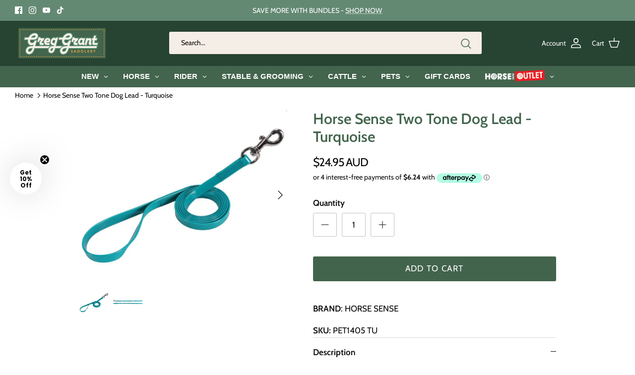

--- FILE ---
content_type: text/html; charset=utf-8
request_url: https://www.greggrantsaddlery.com.au/products/horse-sense-two-tone-dog-lead-turquoise-black
body_size: 73572
content:
<!DOCTYPE html><html lang="en" dir="ltr">
  <head>
    <!-- Google Tag Manager -->
    <script>
    (function(w,d,s,l,i){w[l]=w[l]||[];w[l].push({'gtm.start':
      new Date().getTime(),event:'gtm.js'});var f=d.getElementsByTagName(s)[0],
      j=d.createElement(s),dl=l!='dataLayer'?'&l='+l:'';j.async=true;j.src=
      'https://www.googletagmanager.com/gtm.js?id='+i+dl;f.parentNode.insertBefore(j,f);
    })(window,document,'script','dataLayer','GTM-T2BHM5');
    </script>
    <!-- End Google Tag Manager -->

	<!-- Added by AVADA SEO Suite -->
	 

	<!-- /Added by AVADA SEO Suite -->
  <script>
window.KiwiSizing = window.KiwiSizing === undefined ? {} : window.KiwiSizing;
KiwiSizing.shop = "greg-grant-saddlery.myshopify.com";


KiwiSizing.data = {
  collections: "276210909353,279210918057,288994328745,283280507049,289097351337,321310130345,308522188969,283432714409,293244993705,276197179561,293244960937,276836253865,276197933225,275810320553,275809730729,276274872489",
  tags: "collars-leads-harnesses,EX,not outlet,pet-wear-beds-bowls-acc,pets,Pets \u003e Pet Wear Beds Bowls \u0026 Acc,Pets \u003e Pet Wear Beds Bowls \u0026 Acc \u003e Collars Leads \u0026 Harnesses,spo-cs-disabled,spo-default,spo-disabled,spo-notify-me-disabled,under-50",
  product: "7749725520041",
  vendor: "HORSE SENSE",
  type: "Pets",
  title: "Horse Sense Two Tone Dog Lead - Turquoise",
  images: ["\/\/www.greggrantsaddlery.com.au\/cdn\/shop\/files\/PET1405-G.jpg?v=1749705035","\/\/www.greggrantsaddlery.com.au\/cdn\/shop\/files\/PET1405-01-G.jpg?v=1749705037"],
  options: [{"name":"Color","position":1,"values":["Turquoise"]},{"name":"Size","position":2,"values":["Large"]}],
  variants: [{"id":43081838100649,"title":"Turquoise \/ Large","option1":"Turquoise","option2":"Large","option3":null,"sku":"PET1405 TU","requires_shipping":true,"taxable":true,"featured_image":null,"available":true,"name":"Horse Sense Two Tone Dog Lead - Turquoise - Turquoise \/ Large","public_title":"Turquoise \/ Large","options":["Turquoise","Large"],"price":2495,"weight":12,"compare_at_price":null,"inventory_management":"shopify","barcode":"9329733308568","requires_selling_plan":false,"selling_plan_allocations":[],"quantity_rule":{"min":1,"max":null,"increment":1}}],
};

</script>
    <!-- Symmetry 6.0.0 -->
    <script>const ensureInstantJS=()=>{window.InstantJS||(window.InstantJS={}),window.InstantJS.track||(window.InstantJS.trackQueue=[],window.InstantJS.track=function(){window.InstantJS.trackQueue.push(arguments)})};ensureInstantJS();const trackEvent=(()=>{const t=new Set;return e=>{const n=JSON.stringify(e);t.has(n)||!e[0].includes("track")||(t.add(n),window.InstantJS.track("MARKETING_PIXEL_EVENT_FIRED",[{event:e,provider:"META_PLATFORMS"}]))}})();(function(){const e=()=>{if(window.fbq?.callMethod){const t=window.fbq,e=function(){trackEvent([...arguments]),t.apply(this,arguments)};for(const n in t)t.hasOwnProperty(n)&&(e[n]=t[n]);window.fbq=e}else setTimeout(e,1)},t=()=>{const{_fbq:e}=window;if(e&&e.queue){e.queue.forEach(t=>trackEvent([...t]));const n=e.queue.push;e.queue.push=function(...t){trackEvent([...t[0]]);return n.apply(e.queue,t)}}else setTimeout(t,1)};e(),t()})();</script>
    <title>
      Horse Sense Two Tone Dog Lead | Pets Collars, Leads &amp; Harnesses &ndash; Greg Grant Saddlery
    </title>
  
    <meta charset="utf-8" />
<meta name="viewport" content="width=device-width,initial-scale=1.0" />
<meta http-equiv="X-UA-Compatible" content="IE=edge">

<link rel="preconnect" href="https://cdn.shopify.com" crossorigin>
<link rel="preconnect" href="https://fonts.shopify.com" crossorigin>
<link rel="preconnect" href="https://monorail-edge.shopifysvc.com"><link rel="preload" as="font" href="//www.greggrantsaddlery.com.au/cdn/fonts/cabin/cabin_n4.cefc6494a78f87584a6f312fea532919154f66fe.woff2" type="font/woff2" crossorigin><link rel="preload" as="font" href="//www.greggrantsaddlery.com.au/cdn/fonts/cabin/cabin_n4.cefc6494a78f87584a6f312fea532919154f66fe.woff2" type="font/woff2" crossorigin><link rel="preload" as="font" href="//www.greggrantsaddlery.com.au/cdn/fonts/cabin/cabin_n6.c6b1e64927bbec1c65aab7077888fb033480c4f7.woff2" type="font/woff2" crossorigin><link rel="preload" as="font" href="//www.greggrantsaddlery.com.au/cdn/fonts/cabin/cabin_n4.cefc6494a78f87584a6f312fea532919154f66fe.woff2" type="font/woff2" crossorigin><link rel="preload" href="//www.greggrantsaddlery.com.au/cdn/shop/t/188/assets/vendor.min.js?v=11589511144441591071717985369" as="script">
<link rel="preload" href="//www.greggrantsaddlery.com.au/cdn/shop/t/188/assets/theme.js?v=106364628931098226661758855257" as="script"><link rel="canonical" href="https://www.greggrantsaddlery.com.au/products/horse-sense-two-tone-dog-lead-turquoise-black" /><link rel="icon" href="//www.greggrantsaddlery.com.au/cdn/shop/files/favicon_c8b705d4-7715-448a-9c85-17da5f58b045.png?crop=center&height=48&v=1631515340&width=48" type="image/png"><meta name="description" content="Shop for the Horse Sense 6&#39; Dog Lead at Greg Grant Saddlery. This lead combines durability, style, and functionality for your furry companion. With easy maintenance, high-quality materials, and reliable hardware, this lead ensures a secure and fashionable walking experience. Upgrade your dog&#39;s lead at Greg Grant Saddlery today.">
<style>
      @font-face {
  font-family: Cabin;
  font-weight: 400;
  font-style: normal;
  font-display: fallback;
  src: url("//www.greggrantsaddlery.com.au/cdn/fonts/cabin/cabin_n4.cefc6494a78f87584a6f312fea532919154f66fe.woff2") format("woff2"),
       url("//www.greggrantsaddlery.com.au/cdn/fonts/cabin/cabin_n4.8c16611b00f59d27f4b27ce4328dfe514ce77517.woff") format("woff");
}

      @font-face {
  font-family: Cabin;
  font-weight: 700;
  font-style: normal;
  font-display: fallback;
  src: url("//www.greggrantsaddlery.com.au/cdn/fonts/cabin/cabin_n7.255204a342bfdbc9ae2017bd4e6a90f8dbb2f561.woff2") format("woff2"),
       url("//www.greggrantsaddlery.com.au/cdn/fonts/cabin/cabin_n7.e2afa22a0d0f4b64da3569c990897429d40ff5c0.woff") format("woff");
}

      @font-face {
  font-family: Cabin;
  font-weight: 500;
  font-style: normal;
  font-display: fallback;
  src: url("//www.greggrantsaddlery.com.au/cdn/fonts/cabin/cabin_n5.0250ac238cfbbff14d3c16fcc89f227ca95d5c6f.woff2") format("woff2"),
       url("//www.greggrantsaddlery.com.au/cdn/fonts/cabin/cabin_n5.46470cf25a90d766aece73a31a42bfd8ef7a470b.woff") format("woff");
}

      @font-face {
  font-family: Cabin;
  font-weight: 400;
  font-style: italic;
  font-display: fallback;
  src: url("//www.greggrantsaddlery.com.au/cdn/fonts/cabin/cabin_i4.d89c1b32b09ecbc46c12781fcf7b2085f17c0be9.woff2") format("woff2"),
       url("//www.greggrantsaddlery.com.au/cdn/fonts/cabin/cabin_i4.0a521b11d0b69adfc41e22a263eec7c02aecfe99.woff") format("woff");
}

      @font-face {
  font-family: Cabin;
  font-weight: 700;
  font-style: italic;
  font-display: fallback;
  src: url("//www.greggrantsaddlery.com.au/cdn/fonts/cabin/cabin_i7.ef2404c08a493e7ccbc92d8c39adf683f40e1fb5.woff2") format("woff2"),
       url("//www.greggrantsaddlery.com.au/cdn/fonts/cabin/cabin_i7.480421791818000fc8a5d4134822321b5d7964f8.woff") format("woff");
}

      @font-face {
  font-family: Cabin;
  font-weight: 600;
  font-style: normal;
  font-display: fallback;
  src: url("//www.greggrantsaddlery.com.au/cdn/fonts/cabin/cabin_n6.c6b1e64927bbec1c65aab7077888fb033480c4f7.woff2") format("woff2"),
       url("//www.greggrantsaddlery.com.au/cdn/fonts/cabin/cabin_n6.6c2e65d54c893ad9f1390da3b810b8e6cf976a4f.woff") format("woff");
}

      @font-face {
  font-family: Cabin;
  font-weight: 400;
  font-style: normal;
  font-display: fallback;
  src: url("//www.greggrantsaddlery.com.au/cdn/fonts/cabin/cabin_n4.cefc6494a78f87584a6f312fea532919154f66fe.woff2") format("woff2"),
       url("//www.greggrantsaddlery.com.au/cdn/fonts/cabin/cabin_n4.8c16611b00f59d27f4b27ce4328dfe514ce77517.woff") format("woff");
}

      @font-face {
  font-family: Cabin;
  font-weight: 400;
  font-style: normal;
  font-display: fallback;
  src: url("//www.greggrantsaddlery.com.au/cdn/fonts/cabin/cabin_n4.cefc6494a78f87584a6f312fea532919154f66fe.woff2") format("woff2"),
       url("//www.greggrantsaddlery.com.au/cdn/fonts/cabin/cabin_n4.8c16611b00f59d27f4b27ce4328dfe514ce77517.woff") format("woff");
}

      @font-face {
  font-family: Cabin;
  font-weight: 600;
  font-style: normal;
  font-display: fallback;
  src: url("//www.greggrantsaddlery.com.au/cdn/fonts/cabin/cabin_n6.c6b1e64927bbec1c65aab7077888fb033480c4f7.woff2") format("woff2"),
       url("//www.greggrantsaddlery.com.au/cdn/fonts/cabin/cabin_n6.6c2e65d54c893ad9f1390da3b810b8e6cf976a4f.woff") format("woff");
}

    </style>
  
    <meta property="og:site_name" content="Greg Grant Saddlery">
<meta property="og:url" content="https://www.greggrantsaddlery.com.au/products/horse-sense-two-tone-dog-lead-turquoise-black">
<meta property="og:title" content="Horse Sense Two Tone Dog Lead | Pets Collars, Leads &amp; Harnesses">
<meta property="og:type" content="product">
<meta property="og:description" content="Shop for the Horse Sense 6&#39; Dog Lead at Greg Grant Saddlery. This lead combines durability, style, and functionality for your furry companion. With easy maintenance, high-quality materials, and reliable hardware, this lead ensures a secure and fashionable walking experience. Upgrade your dog&#39;s lead at Greg Grant Saddlery today."><meta property="og:image" content="http://www.greggrantsaddlery.com.au/cdn/shop/files/PET1405-G_1200x1200.jpg?v=1749705035">
  <meta property="og:image:secure_url" content="https://www.greggrantsaddlery.com.au/cdn/shop/files/PET1405-G_1200x1200.jpg?v=1749705035">
  <meta property="og:image:width" content="1350">
  <meta property="og:image:height" content="1080"><meta property="og:price:amount" content="24.95">
  <meta property="og:price:currency" content="AUD"><meta name="twitter:card" content="summary_large_image">
<meta name="twitter:title" content="Horse Sense Two Tone Dog Lead | Pets Collars, Leads &amp; Harnesses">
<meta name="twitter:description" content="Shop for the Horse Sense 6&#39; Dog Lead at Greg Grant Saddlery. This lead combines durability, style, and functionality for your furry companion. With easy maintenance, high-quality materials, and reliable hardware, this lead ensures a secure and fashionable walking experience. Upgrade your dog&#39;s lead at Greg Grant Saddlery today.">

  
    <link href="//www.greggrantsaddlery.com.au/cdn/shop/t/188/assets/styles.css?v=7591561750759101241761119324" rel="stylesheet" type="text/css" media="all" />
      <link href="//www.greggrantsaddlery.com.au/cdn/shop/t/188/assets/ggs.css?v=74107975683208630131732067561" rel="stylesheet" type="text/css" media="all" />
<link rel="stylesheet" href="//www.greggrantsaddlery.com.au/cdn/shop/t/188/assets/swatches.css?v=81088935649013086561731895915" media="print" onload="this.media='all'">
      <noscript><link rel="stylesheet" href="//www.greggrantsaddlery.com.au/cdn/shop/t/188/assets/swatches.css?v=81088935649013086561731895915"></noscript><script>
      window.theme = window.theme || {};
      theme.money_format_with_product_code_preference = "${{amount}} AUD";
      theme.money_format_with_cart_code_preference = "${{amount}} AUD";
      theme.money_format = "${{amount}}";
      theme.strings = {
        previous: "Previous",
        next: "Next",
        addressError: "Error looking up that address",
        addressNoResults: "No results for that address",
        addressQueryLimit: "You have exceeded the Google API usage limit. Consider upgrading to a \u003ca href=\"https:\/\/developers.google.com\/maps\/premium\/usage-limits\"\u003ePremium Plan\u003c\/a\u003e.",
        authError: "There was a problem authenticating your Google Maps API Key.",
        icon_labels_left: "Left",
        icon_labels_right: "Right",
        icon_labels_down: "Down",
        icon_labels_close: "Close",
        icon_labels_plus: "Plus",
        imageSlider: "Image slider",
        cart_terms_confirmation: "You must agree to the terms and conditions before continuing.",
        cart_general_quantity_too_high: "You can only have [QUANTITY] in your cart",
        products_listing_from: "From",
        layout_live_search_see_all: "See all results",
        products_product_add_to_cart: "Add to Cart",
        products_variant_no_stock: "Sold out",
        products_variant_non_existent: "Unavailable",
        products_product_pick_a: "Pick a",
        general_navigation_menu_toggle_aria_label: "Toggle menu",
        general_accessibility_labels_close: "Close",
        products_product_added_to_cart: "Added to cart",
        general_quick_search_pages: "Pages",
        general_quick_search_no_results: "Sorry, we couldn\u0026#39;t find any results",
        collections_general_see_all_subcollections: "See all..."
      };
      theme.routes = {
        cart_url: '/cart',
        cart_add_url: '/cart/add.js',
        cart_update_url: '/cart/update.js',
        predictive_search_url: '/search/suggest'
      };
      theme.settings = {
        cart_type: "drawer",
        after_add_to_cart: "notification",
        quickbuy_style: "button",
        avoid_orphans: true
      };
      document.documentElement.classList.add('js');
    </script>
  
    <script src="//www.greggrantsaddlery.com.au/cdn/shop/t/188/assets/vendor.min.js?v=11589511144441591071717985369" defer="defer"></script>
    <script src="//www.greggrantsaddlery.com.au/cdn/shop/t/188/assets/theme.js?v=106364628931098226661758855257" defer="defer"></script>
  
    <!-- Marketing tracking -->
    <script>!function(i,n,s,t,a,u,d){i.InstantConfig=i.InstantConfig||{},i.InstantConfig.siteId='site_k6mrHYV9lZMwshz8KTmlfUOG',i.InstantConfig.customerEmail='',i.InstantConfig.platform='SHOPIFY',d=i.InstantJS=i.InstantJS||{},d.trackQueue=[],d.track=function(){d.trackQueue.push(arguments)},u=n.createElement(s),u.async=!0,u.src=t,a=n.getElementsByTagName(s)[0],a.parentNode.insertBefore(u,a)}(window,document,'script','https://js.instant.one/v1/instant.min.js');</script>
  
    <script>window.performance && window.performance.mark && window.performance.mark('shopify.content_for_header.start');</script><meta name="google-site-verification" content="_QdaxzHnPgTAXD0M9eCZLE8F-ZM5KFhlPNSYcBxvZNo">
<meta id="shopify-digital-wallet" name="shopify-digital-wallet" content="/55045030057/digital_wallets/dialog">
<meta name="shopify-checkout-api-token" content="a535f7e8e5012b89b93f8c4bea9f5d24">
<meta id="in-context-paypal-metadata" data-shop-id="55045030057" data-venmo-supported="false" data-environment="production" data-locale="en_US" data-paypal-v4="true" data-currency="AUD">
<link rel="alternate" type="application/json+oembed" href="https://www.greggrantsaddlery.com.au/products/horse-sense-two-tone-dog-lead-turquoise-black.oembed">
<script async="async" src="/checkouts/internal/preloads.js?locale=en-AU"></script>
<link rel="preconnect" href="https://shop.app" crossorigin="anonymous">
<script async="async" src="https://shop.app/checkouts/internal/preloads.js?locale=en-AU&shop_id=55045030057" crossorigin="anonymous"></script>
<script id="apple-pay-shop-capabilities" type="application/json">{"shopId":55045030057,"countryCode":"AU","currencyCode":"AUD","merchantCapabilities":["supports3DS"],"merchantId":"gid:\/\/shopify\/Shop\/55045030057","merchantName":"Greg Grant Saddlery","requiredBillingContactFields":["postalAddress","email","phone"],"requiredShippingContactFields":["postalAddress","email","phone"],"shippingType":"shipping","supportedNetworks":["visa","masterCard","amex","jcb"],"total":{"type":"pending","label":"Greg Grant Saddlery","amount":"1.00"},"shopifyPaymentsEnabled":true,"supportsSubscriptions":true}</script>
<script id="shopify-features" type="application/json">{"accessToken":"a535f7e8e5012b89b93f8c4bea9f5d24","betas":["rich-media-storefront-analytics"],"domain":"www.greggrantsaddlery.com.au","predictiveSearch":true,"shopId":55045030057,"locale":"en"}</script>
<script>var Shopify = Shopify || {};
Shopify.shop = "greg-grant-saddlery.myshopify.com";
Shopify.locale = "en";
Shopify.currency = {"active":"AUD","rate":"1.0"};
Shopify.country = "AU";
Shopify.theme = {"name":"[GIT] Greg Grant Live - v6.0.0","id":138257989801,"schema_name":"Symmetry","schema_version":"6.0.0","theme_store_id":null,"role":"main"};
Shopify.theme.handle = "null";
Shopify.theme.style = {"id":null,"handle":null};
Shopify.cdnHost = "www.greggrantsaddlery.com.au/cdn";
Shopify.routes = Shopify.routes || {};
Shopify.routes.root = "/";</script>
<script type="module">!function(o){(o.Shopify=o.Shopify||{}).modules=!0}(window);</script>
<script>!function(o){function n(){var o=[];function n(){o.push(Array.prototype.slice.apply(arguments))}return n.q=o,n}var t=o.Shopify=o.Shopify||{};t.loadFeatures=n(),t.autoloadFeatures=n()}(window);</script>
<script>
  window.ShopifyPay = window.ShopifyPay || {};
  window.ShopifyPay.apiHost = "shop.app\/pay";
  window.ShopifyPay.redirectState = null;
</script>
<script id="shop-js-analytics" type="application/json">{"pageType":"product"}</script>
<script defer="defer" async type="module" src="//www.greggrantsaddlery.com.au/cdn/shopifycloud/shop-js/modules/v2/client.init-shop-cart-sync_C5BV16lS.en.esm.js"></script>
<script defer="defer" async type="module" src="//www.greggrantsaddlery.com.au/cdn/shopifycloud/shop-js/modules/v2/chunk.common_CygWptCX.esm.js"></script>
<script type="module">
  await import("//www.greggrantsaddlery.com.au/cdn/shopifycloud/shop-js/modules/v2/client.init-shop-cart-sync_C5BV16lS.en.esm.js");
await import("//www.greggrantsaddlery.com.au/cdn/shopifycloud/shop-js/modules/v2/chunk.common_CygWptCX.esm.js");

  window.Shopify.SignInWithShop?.initShopCartSync?.({"fedCMEnabled":true,"windoidEnabled":true});

</script>
<script>
  window.Shopify = window.Shopify || {};
  if (!window.Shopify.featureAssets) window.Shopify.featureAssets = {};
  window.Shopify.featureAssets['shop-js'] = {"shop-cart-sync":["modules/v2/client.shop-cart-sync_ZFArdW7E.en.esm.js","modules/v2/chunk.common_CygWptCX.esm.js"],"init-fed-cm":["modules/v2/client.init-fed-cm_CmiC4vf6.en.esm.js","modules/v2/chunk.common_CygWptCX.esm.js"],"shop-button":["modules/v2/client.shop-button_tlx5R9nI.en.esm.js","modules/v2/chunk.common_CygWptCX.esm.js"],"shop-cash-offers":["modules/v2/client.shop-cash-offers_DOA2yAJr.en.esm.js","modules/v2/chunk.common_CygWptCX.esm.js","modules/v2/chunk.modal_D71HUcav.esm.js"],"init-windoid":["modules/v2/client.init-windoid_sURxWdc1.en.esm.js","modules/v2/chunk.common_CygWptCX.esm.js"],"shop-toast-manager":["modules/v2/client.shop-toast-manager_ClPi3nE9.en.esm.js","modules/v2/chunk.common_CygWptCX.esm.js"],"init-shop-email-lookup-coordinator":["modules/v2/client.init-shop-email-lookup-coordinator_B8hsDcYM.en.esm.js","modules/v2/chunk.common_CygWptCX.esm.js"],"init-shop-cart-sync":["modules/v2/client.init-shop-cart-sync_C5BV16lS.en.esm.js","modules/v2/chunk.common_CygWptCX.esm.js"],"avatar":["modules/v2/client.avatar_BTnouDA3.en.esm.js"],"pay-button":["modules/v2/client.pay-button_FdsNuTd3.en.esm.js","modules/v2/chunk.common_CygWptCX.esm.js"],"init-customer-accounts":["modules/v2/client.init-customer-accounts_DxDtT_ad.en.esm.js","modules/v2/client.shop-login-button_C5VAVYt1.en.esm.js","modules/v2/chunk.common_CygWptCX.esm.js","modules/v2/chunk.modal_D71HUcav.esm.js"],"init-shop-for-new-customer-accounts":["modules/v2/client.init-shop-for-new-customer-accounts_ChsxoAhi.en.esm.js","modules/v2/client.shop-login-button_C5VAVYt1.en.esm.js","modules/v2/chunk.common_CygWptCX.esm.js","modules/v2/chunk.modal_D71HUcav.esm.js"],"shop-login-button":["modules/v2/client.shop-login-button_C5VAVYt1.en.esm.js","modules/v2/chunk.common_CygWptCX.esm.js","modules/v2/chunk.modal_D71HUcav.esm.js"],"init-customer-accounts-sign-up":["modules/v2/client.init-customer-accounts-sign-up_CPSyQ0Tj.en.esm.js","modules/v2/client.shop-login-button_C5VAVYt1.en.esm.js","modules/v2/chunk.common_CygWptCX.esm.js","modules/v2/chunk.modal_D71HUcav.esm.js"],"shop-follow-button":["modules/v2/client.shop-follow-button_Cva4Ekp9.en.esm.js","modules/v2/chunk.common_CygWptCX.esm.js","modules/v2/chunk.modal_D71HUcav.esm.js"],"checkout-modal":["modules/v2/client.checkout-modal_BPM8l0SH.en.esm.js","modules/v2/chunk.common_CygWptCX.esm.js","modules/v2/chunk.modal_D71HUcav.esm.js"],"lead-capture":["modules/v2/client.lead-capture_Bi8yE_yS.en.esm.js","modules/v2/chunk.common_CygWptCX.esm.js","modules/v2/chunk.modal_D71HUcav.esm.js"],"shop-login":["modules/v2/client.shop-login_D6lNrXab.en.esm.js","modules/v2/chunk.common_CygWptCX.esm.js","modules/v2/chunk.modal_D71HUcav.esm.js"],"payment-terms":["modules/v2/client.payment-terms_CZxnsJam.en.esm.js","modules/v2/chunk.common_CygWptCX.esm.js","modules/v2/chunk.modal_D71HUcav.esm.js"]};
</script>
<script>(function() {
  var isLoaded = false;
  function asyncLoad() {
    if (isLoaded) return;
    isLoaded = true;
    var urls = ["https:\/\/app.kiwisizing.com\/web\/js\/dist\/kiwiSizing\/plugin\/SizingPlugin.prod.js?v=330\u0026shop=greg-grant-saddlery.myshopify.com","https:\/\/cdn.jsdelivr.net\/gh\/apphq\/slidecart-dist@master\/slidecarthq-forward.js?4\u0026shop=greg-grant-saddlery.myshopify.com","https:\/\/cdn.pickystory.com\/widget\/static\/js\/noop.js?shop=greg-grant-saddlery.myshopify.com","https:\/\/redirectify.app\/script_tags\/tracking.js?shop=greg-grant-saddlery.myshopify.com","https:\/\/stofind.s3-us-west-2.amazonaws.com\/customers\/greg-grant-saddlery.myshopify.com\/script.min.js?shop=greg-grant-saddlery.myshopify.com","https:\/\/storage.nfcube.com\/instafeed-2d0b96f8523e1f47da6bc7e84202ff0d.js?shop=greg-grant-saddlery.myshopify.com","https:\/\/gifts.good-apps.co\/storage\/js\/good_free_gift-greg-grant-saddlery.myshopify.com.js?ver=65\u0026shop=greg-grant-saddlery.myshopify.com","https:\/\/cdn.shopify.com\/s\/files\/1\/0550\/4503\/0057\/t\/188\/assets\/instant-pixel-site_k6mrHYV9lZMwshz8KTmlfUOG.js?v=1759374546\u0026shop=greg-grant-saddlery.myshopify.com"];
    for (var i = 0; i < urls.length; i++) {
      var s = document.createElement('script');
      s.type = 'text/javascript';
      s.async = true;
      s.src = urls[i];
      var x = document.getElementsByTagName('script')[0];
      x.parentNode.insertBefore(s, x);
    }
  };
  if(window.attachEvent) {
    window.attachEvent('onload', asyncLoad);
  } else {
    window.addEventListener('load', asyncLoad, false);
  }
})();</script>
<script id="__st">var __st={"a":55045030057,"offset":36000,"reqid":"539ba9b9-22b5-4842-b35f-e051db125bf3-1768709347","pageurl":"www.greggrantsaddlery.com.au\/products\/horse-sense-two-tone-dog-lead-turquoise-black","u":"a49cab055466","p":"product","rtyp":"product","rid":7749725520041};</script>
<script>window.ShopifyPaypalV4VisibilityTracking = true;</script>
<script id="captcha-bootstrap">!function(){'use strict';const t='contact',e='account',n='new_comment',o=[[t,t],['blogs',n],['comments',n],[t,'customer']],c=[[e,'customer_login'],[e,'guest_login'],[e,'recover_customer_password'],[e,'create_customer']],r=t=>t.map((([t,e])=>`form[action*='/${t}']:not([data-nocaptcha='true']) input[name='form_type'][value='${e}']`)).join(','),a=t=>()=>t?[...document.querySelectorAll(t)].map((t=>t.form)):[];function s(){const t=[...o],e=r(t);return a(e)}const i='password',u='form_key',d=['recaptcha-v3-token','g-recaptcha-response','h-captcha-response',i],f=()=>{try{return window.sessionStorage}catch{return}},m='__shopify_v',_=t=>t.elements[u];function p(t,e,n=!1){try{const o=window.sessionStorage,c=JSON.parse(o.getItem(e)),{data:r}=function(t){const{data:e,action:n}=t;return t[m]||n?{data:e,action:n}:{data:t,action:n}}(c);for(const[e,n]of Object.entries(r))t.elements[e]&&(t.elements[e].value=n);n&&o.removeItem(e)}catch(o){console.error('form repopulation failed',{error:o})}}const l='form_type',E='cptcha';function T(t){t.dataset[E]=!0}const w=window,h=w.document,L='Shopify',v='ce_forms',y='captcha';let A=!1;((t,e)=>{const n=(g='f06e6c50-85a8-45c8-87d0-21a2b65856fe',I='https://cdn.shopify.com/shopifycloud/storefront-forms-hcaptcha/ce_storefront_forms_captcha_hcaptcha.v1.5.2.iife.js',D={infoText:'Protected by hCaptcha',privacyText:'Privacy',termsText:'Terms'},(t,e,n)=>{const o=w[L][v],c=o.bindForm;if(c)return c(t,g,e,D).then(n);var r;o.q.push([[t,g,e,D],n]),r=I,A||(h.body.append(Object.assign(h.createElement('script'),{id:'captcha-provider',async:!0,src:r})),A=!0)});var g,I,D;w[L]=w[L]||{},w[L][v]=w[L][v]||{},w[L][v].q=[],w[L][y]=w[L][y]||{},w[L][y].protect=function(t,e){n(t,void 0,e),T(t)},Object.freeze(w[L][y]),function(t,e,n,w,h,L){const[v,y,A,g]=function(t,e,n){const i=e?o:[],u=t?c:[],d=[...i,...u],f=r(d),m=r(i),_=r(d.filter((([t,e])=>n.includes(e))));return[a(f),a(m),a(_),s()]}(w,h,L),I=t=>{const e=t.target;return e instanceof HTMLFormElement?e:e&&e.form},D=t=>v().includes(t);t.addEventListener('submit',(t=>{const e=I(t);if(!e)return;const n=D(e)&&!e.dataset.hcaptchaBound&&!e.dataset.recaptchaBound,o=_(e),c=g().includes(e)&&(!o||!o.value);(n||c)&&t.preventDefault(),c&&!n&&(function(t){try{if(!f())return;!function(t){const e=f();if(!e)return;const n=_(t);if(!n)return;const o=n.value;o&&e.removeItem(o)}(t);const e=Array.from(Array(32),(()=>Math.random().toString(36)[2])).join('');!function(t,e){_(t)||t.append(Object.assign(document.createElement('input'),{type:'hidden',name:u})),t.elements[u].value=e}(t,e),function(t,e){const n=f();if(!n)return;const o=[...t.querySelectorAll(`input[type='${i}']`)].map((({name:t})=>t)),c=[...d,...o],r={};for(const[a,s]of new FormData(t).entries())c.includes(a)||(r[a]=s);n.setItem(e,JSON.stringify({[m]:1,action:t.action,data:r}))}(t,e)}catch(e){console.error('failed to persist form',e)}}(e),e.submit())}));const S=(t,e)=>{t&&!t.dataset[E]&&(n(t,e.some((e=>e===t))),T(t))};for(const o of['focusin','change'])t.addEventListener(o,(t=>{const e=I(t);D(e)&&S(e,y())}));const B=e.get('form_key'),M=e.get(l),P=B&&M;t.addEventListener('DOMContentLoaded',(()=>{const t=y();if(P)for(const e of t)e.elements[l].value===M&&p(e,B);[...new Set([...A(),...v().filter((t=>'true'===t.dataset.shopifyCaptcha))])].forEach((e=>S(e,t)))}))}(h,new URLSearchParams(w.location.search),n,t,e,['guest_login'])})(!0,!0)}();</script>
<script integrity="sha256-4kQ18oKyAcykRKYeNunJcIwy7WH5gtpwJnB7kiuLZ1E=" data-source-attribution="shopify.loadfeatures" defer="defer" src="//www.greggrantsaddlery.com.au/cdn/shopifycloud/storefront/assets/storefront/load_feature-a0a9edcb.js" crossorigin="anonymous"></script>
<script crossorigin="anonymous" defer="defer" src="//www.greggrantsaddlery.com.au/cdn/shopifycloud/storefront/assets/shopify_pay/storefront-65b4c6d7.js?v=20250812"></script>
<script data-source-attribution="shopify.dynamic_checkout.dynamic.init">var Shopify=Shopify||{};Shopify.PaymentButton=Shopify.PaymentButton||{isStorefrontPortableWallets:!0,init:function(){window.Shopify.PaymentButton.init=function(){};var t=document.createElement("script");t.src="https://www.greggrantsaddlery.com.au/cdn/shopifycloud/portable-wallets/latest/portable-wallets.en.js",t.type="module",document.head.appendChild(t)}};
</script>
<script data-source-attribution="shopify.dynamic_checkout.buyer_consent">
  function portableWalletsHideBuyerConsent(e){var t=document.getElementById("shopify-buyer-consent"),n=document.getElementById("shopify-subscription-policy-button");t&&n&&(t.classList.add("hidden"),t.setAttribute("aria-hidden","true"),n.removeEventListener("click",e))}function portableWalletsShowBuyerConsent(e){var t=document.getElementById("shopify-buyer-consent"),n=document.getElementById("shopify-subscription-policy-button");t&&n&&(t.classList.remove("hidden"),t.removeAttribute("aria-hidden"),n.addEventListener("click",e))}window.Shopify?.PaymentButton&&(window.Shopify.PaymentButton.hideBuyerConsent=portableWalletsHideBuyerConsent,window.Shopify.PaymentButton.showBuyerConsent=portableWalletsShowBuyerConsent);
</script>
<script data-source-attribution="shopify.dynamic_checkout.cart.bootstrap">document.addEventListener("DOMContentLoaded",(function(){function t(){return document.querySelector("shopify-accelerated-checkout-cart, shopify-accelerated-checkout")}if(t())Shopify.PaymentButton.init();else{new MutationObserver((function(e,n){t()&&(Shopify.PaymentButton.init(),n.disconnect())})).observe(document.body,{childList:!0,subtree:!0})}}));
</script>
<link id="shopify-accelerated-checkout-styles" rel="stylesheet" media="screen" href="https://www.greggrantsaddlery.com.au/cdn/shopifycloud/portable-wallets/latest/accelerated-checkout-backwards-compat.css" crossorigin="anonymous">
<style id="shopify-accelerated-checkout-cart">
        #shopify-buyer-consent {
  margin-top: 1em;
  display: inline-block;
  width: 100%;
}

#shopify-buyer-consent.hidden {
  display: none;
}

#shopify-subscription-policy-button {
  background: none;
  border: none;
  padding: 0;
  text-decoration: underline;
  font-size: inherit;
  cursor: pointer;
}

#shopify-subscription-policy-button::before {
  box-shadow: none;
}

      </style>

<script>window.performance && window.performance.mark && window.performance.mark('shopify.content_for_header.end');</script>
  
  <script>
    
    
    
    
    var gsf_conversion_data = {page_type : 'product', event : 'view_item', data : {product_data : [{variant_id : 43081838100649, product_id : 7749725520041, name : "Horse Sense Two Tone Dog Lead - Turquoise", price : "24.95", currency : "AUD", sku : "PET1405 TU", brand : "HORSE SENSE", variant : "Turquoise / Large", category : "Pets", quantity : "14" }], total_price : "24.95", shop_currency : "AUD"}};
    
</script>
  
  <!-- Disable Shopify Best-Sellers app code start -->
   
    <style>
        option[value=best-selling]{display: none;}
    </style>
    <script>
            var redirect_arry = JSON.parse('{"best-selling":"created-ascending"}');
        var default_sort = "";
        var get_url = document.location.href;
        if (default_sort in redirect_arry && get_url.indexOf("sort_by") == -1){	
            var separator = get_url.indexOf("?") !== -1 ? "&" : "?";    
            var new_url = get_url + separator + "sort_by="+redirect_arry[default_sort];
            document.location.href = new_url;
        }  
        if(document.location.href.indexOf("sort_by=best-selling") > -1) {
            document.location.href = "/collections/all";
        }
        var abc = setInterval(function() {
          if(document.querySelector('select option[value=best-selling]') == null && document.querySelector('select option[value=created-descending]') == null && document.querySelector('select option[value=created-ascending]') == null){
            clearInterval(abc);
          }else{
            document.querySelector("select option[value=best-selling]").remove();
          }
  		},500);
    </script>
  <!-- Disable Shopify Best-Sellers app Code End -->
  
  
  
  <!-- Google tag (gtag.js) -->
  <script async src="https://www.googletagmanager.com/gtag/js?id=AW-947840718"></script>
  <script>
    window.dataLayer = window.dataLayer || [];
    function gtag(){dataLayer.push(arguments);}
    gtag('js', new Date());
  
    gtag('config', 'AW-947840718');
  </script>
  
  
  

<!-- BEGIN app block: shopify://apps/pagefly-page-builder/blocks/app-embed/83e179f7-59a0-4589-8c66-c0dddf959200 -->

<!-- BEGIN app snippet: pagefly-cro-ab-testing-main -->







<script>
  ;(function () {
    const url = new URL(window.location)
    const viewParam = url.searchParams.get('view')
    if (viewParam && viewParam.includes('variant-pf-')) {
      url.searchParams.set('pf_v', viewParam)
      url.searchParams.delete('view')
      window.history.replaceState({}, '', url)
    }
  })()
</script>



<script type='module'>
  
  window.PAGEFLY_CRO = window.PAGEFLY_CRO || {}

  window.PAGEFLY_CRO['data_debug'] = {
    original_template_suffix: "all_products",
    allow_ab_test: false,
    ab_test_start_time: 0,
    ab_test_end_time: 0,
    today_date_time: 1768709347000,
  }
  window.PAGEFLY_CRO['GA4'] = { enabled: false}
</script>

<!-- END app snippet -->








  <script src='https://cdn.shopify.com/extensions/019bb4f9-aed6-78a3-be91-e9d44663e6bf/pagefly-page-builder-215/assets/pagefly-helper.js' defer='defer'></script>

  <script src='https://cdn.shopify.com/extensions/019bb4f9-aed6-78a3-be91-e9d44663e6bf/pagefly-page-builder-215/assets/pagefly-general-helper.js' defer='defer'></script>

  <script src='https://cdn.shopify.com/extensions/019bb4f9-aed6-78a3-be91-e9d44663e6bf/pagefly-page-builder-215/assets/pagefly-snap-slider.js' defer='defer'></script>

  <script src='https://cdn.shopify.com/extensions/019bb4f9-aed6-78a3-be91-e9d44663e6bf/pagefly-page-builder-215/assets/pagefly-slideshow-v3.js' defer='defer'></script>

  <script src='https://cdn.shopify.com/extensions/019bb4f9-aed6-78a3-be91-e9d44663e6bf/pagefly-page-builder-215/assets/pagefly-slideshow-v4.js' defer='defer'></script>

  <script src='https://cdn.shopify.com/extensions/019bb4f9-aed6-78a3-be91-e9d44663e6bf/pagefly-page-builder-215/assets/pagefly-glider.js' defer='defer'></script>

  <script src='https://cdn.shopify.com/extensions/019bb4f9-aed6-78a3-be91-e9d44663e6bf/pagefly-page-builder-215/assets/pagefly-slideshow-v1-v2.js' defer='defer'></script>

  <script src='https://cdn.shopify.com/extensions/019bb4f9-aed6-78a3-be91-e9d44663e6bf/pagefly-page-builder-215/assets/pagefly-product-media.js' defer='defer'></script>

  <script src='https://cdn.shopify.com/extensions/019bb4f9-aed6-78a3-be91-e9d44663e6bf/pagefly-page-builder-215/assets/pagefly-product.js' defer='defer'></script>


<script id='pagefly-helper-data' type='application/json'>
  {
    "page_optimization": {
      "assets_prefetching": false
    },
    "elements_asset_mapper": {
      "Accordion": "https://cdn.shopify.com/extensions/019bb4f9-aed6-78a3-be91-e9d44663e6bf/pagefly-page-builder-215/assets/pagefly-accordion.js",
      "Accordion3": "https://cdn.shopify.com/extensions/019bb4f9-aed6-78a3-be91-e9d44663e6bf/pagefly-page-builder-215/assets/pagefly-accordion3.js",
      "CountDown": "https://cdn.shopify.com/extensions/019bb4f9-aed6-78a3-be91-e9d44663e6bf/pagefly-page-builder-215/assets/pagefly-countdown.js",
      "GMap1": "https://cdn.shopify.com/extensions/019bb4f9-aed6-78a3-be91-e9d44663e6bf/pagefly-page-builder-215/assets/pagefly-gmap.js",
      "GMap2": "https://cdn.shopify.com/extensions/019bb4f9-aed6-78a3-be91-e9d44663e6bf/pagefly-page-builder-215/assets/pagefly-gmap.js",
      "GMapBasicV2": "https://cdn.shopify.com/extensions/019bb4f9-aed6-78a3-be91-e9d44663e6bf/pagefly-page-builder-215/assets/pagefly-gmap.js",
      "GMapAdvancedV2": "https://cdn.shopify.com/extensions/019bb4f9-aed6-78a3-be91-e9d44663e6bf/pagefly-page-builder-215/assets/pagefly-gmap.js",
      "HTML.Video": "https://cdn.shopify.com/extensions/019bb4f9-aed6-78a3-be91-e9d44663e6bf/pagefly-page-builder-215/assets/pagefly-htmlvideo.js",
      "HTML.Video2": "https://cdn.shopify.com/extensions/019bb4f9-aed6-78a3-be91-e9d44663e6bf/pagefly-page-builder-215/assets/pagefly-htmlvideo2.js",
      "HTML.Video3": "https://cdn.shopify.com/extensions/019bb4f9-aed6-78a3-be91-e9d44663e6bf/pagefly-page-builder-215/assets/pagefly-htmlvideo2.js",
      "BackgroundVideo": "https://cdn.shopify.com/extensions/019bb4f9-aed6-78a3-be91-e9d44663e6bf/pagefly-page-builder-215/assets/pagefly-htmlvideo2.js",
      "Instagram": "https://cdn.shopify.com/extensions/019bb4f9-aed6-78a3-be91-e9d44663e6bf/pagefly-page-builder-215/assets/pagefly-instagram.js",
      "Instagram2": "https://cdn.shopify.com/extensions/019bb4f9-aed6-78a3-be91-e9d44663e6bf/pagefly-page-builder-215/assets/pagefly-instagram.js",
      "Insta3": "https://cdn.shopify.com/extensions/019bb4f9-aed6-78a3-be91-e9d44663e6bf/pagefly-page-builder-215/assets/pagefly-instagram3.js",
      "Tabs": "https://cdn.shopify.com/extensions/019bb4f9-aed6-78a3-be91-e9d44663e6bf/pagefly-page-builder-215/assets/pagefly-tab.js",
      "Tabs3": "https://cdn.shopify.com/extensions/019bb4f9-aed6-78a3-be91-e9d44663e6bf/pagefly-page-builder-215/assets/pagefly-tab3.js",
      "ProductBox": "https://cdn.shopify.com/extensions/019bb4f9-aed6-78a3-be91-e9d44663e6bf/pagefly-page-builder-215/assets/pagefly-cart.js",
      "FBPageBox2": "https://cdn.shopify.com/extensions/019bb4f9-aed6-78a3-be91-e9d44663e6bf/pagefly-page-builder-215/assets/pagefly-facebook.js",
      "FBLikeButton2": "https://cdn.shopify.com/extensions/019bb4f9-aed6-78a3-be91-e9d44663e6bf/pagefly-page-builder-215/assets/pagefly-facebook.js",
      "TwitterFeed2": "https://cdn.shopify.com/extensions/019bb4f9-aed6-78a3-be91-e9d44663e6bf/pagefly-page-builder-215/assets/pagefly-twitter.js",
      "Paragraph4": "https://cdn.shopify.com/extensions/019bb4f9-aed6-78a3-be91-e9d44663e6bf/pagefly-page-builder-215/assets/pagefly-paragraph4.js",

      "AliReviews": "https://cdn.shopify.com/extensions/019bb4f9-aed6-78a3-be91-e9d44663e6bf/pagefly-page-builder-215/assets/pagefly-3rd-elements.js",
      "BackInStock": "https://cdn.shopify.com/extensions/019bb4f9-aed6-78a3-be91-e9d44663e6bf/pagefly-page-builder-215/assets/pagefly-3rd-elements.js",
      "GloboBackInStock": "https://cdn.shopify.com/extensions/019bb4f9-aed6-78a3-be91-e9d44663e6bf/pagefly-page-builder-215/assets/pagefly-3rd-elements.js",
      "GrowaveWishlist": "https://cdn.shopify.com/extensions/019bb4f9-aed6-78a3-be91-e9d44663e6bf/pagefly-page-builder-215/assets/pagefly-3rd-elements.js",
      "InfiniteOptionsShopPad": "https://cdn.shopify.com/extensions/019bb4f9-aed6-78a3-be91-e9d44663e6bf/pagefly-page-builder-215/assets/pagefly-3rd-elements.js",
      "InkybayProductPersonalizer": "https://cdn.shopify.com/extensions/019bb4f9-aed6-78a3-be91-e9d44663e6bf/pagefly-page-builder-215/assets/pagefly-3rd-elements.js",
      "LimeSpot": "https://cdn.shopify.com/extensions/019bb4f9-aed6-78a3-be91-e9d44663e6bf/pagefly-page-builder-215/assets/pagefly-3rd-elements.js",
      "Loox": "https://cdn.shopify.com/extensions/019bb4f9-aed6-78a3-be91-e9d44663e6bf/pagefly-page-builder-215/assets/pagefly-3rd-elements.js",
      "Opinew": "https://cdn.shopify.com/extensions/019bb4f9-aed6-78a3-be91-e9d44663e6bf/pagefly-page-builder-215/assets/pagefly-3rd-elements.js",
      "Powr": "https://cdn.shopify.com/extensions/019bb4f9-aed6-78a3-be91-e9d44663e6bf/pagefly-page-builder-215/assets/pagefly-3rd-elements.js",
      "ProductReviews": "https://cdn.shopify.com/extensions/019bb4f9-aed6-78a3-be91-e9d44663e6bf/pagefly-page-builder-215/assets/pagefly-3rd-elements.js",
      "PushOwl": "https://cdn.shopify.com/extensions/019bb4f9-aed6-78a3-be91-e9d44663e6bf/pagefly-page-builder-215/assets/pagefly-3rd-elements.js",
      "ReCharge": "https://cdn.shopify.com/extensions/019bb4f9-aed6-78a3-be91-e9d44663e6bf/pagefly-page-builder-215/assets/pagefly-3rd-elements.js",
      "Rivyo": "https://cdn.shopify.com/extensions/019bb4f9-aed6-78a3-be91-e9d44663e6bf/pagefly-page-builder-215/assets/pagefly-3rd-elements.js",
      "TrackingMore": "https://cdn.shopify.com/extensions/019bb4f9-aed6-78a3-be91-e9d44663e6bf/pagefly-page-builder-215/assets/pagefly-3rd-elements.js",
      "Vitals": "https://cdn.shopify.com/extensions/019bb4f9-aed6-78a3-be91-e9d44663e6bf/pagefly-page-builder-215/assets/pagefly-3rd-elements.js",
      "Wiser": "https://cdn.shopify.com/extensions/019bb4f9-aed6-78a3-be91-e9d44663e6bf/pagefly-page-builder-215/assets/pagefly-3rd-elements.js"
    },
    "custom_elements_mapper": {
      "pf-click-action-element": "https://cdn.shopify.com/extensions/019bb4f9-aed6-78a3-be91-e9d44663e6bf/pagefly-page-builder-215/assets/pagefly-click-action-element.js",
      "pf-dialog-element": "https://cdn.shopify.com/extensions/019bb4f9-aed6-78a3-be91-e9d44663e6bf/pagefly-page-builder-215/assets/pagefly-dialog-element.js"
    }
  }
</script>


<!-- END app block --><!-- BEGIN app block: shopify://apps/gorgias-live-chat-helpdesk/blocks/gorgias/a66db725-7b96-4e3f-916e-6c8e6f87aaaa -->
<script defer data-gorgias-loader-chat src="https://config.gorgias.chat/bundle-loader/shopify/greg-grant-saddlery.myshopify.com"></script>


<script defer data-gorgias-loader-convert  src="https://cdn.9gtb.com/loader.js"></script>


<script defer data-gorgias-loader-mailto-replace  src="https://config.gorgias.help/api/contact-forms/replace-mailto-script.js?shopName=greg-grant-saddlery"></script>


<!-- END app block --><!-- BEGIN app block: shopify://apps/okendo/blocks/theme-settings/bb689e69-ea70-4661-8fb7-ad24a2e23c29 --><!-- BEGIN app snippet: header-metafields -->










    <style data-oke-reviews-version="0.82.1" type="text/css" data-href="https://d3hw6dc1ow8pp2.cloudfront.net/reviews-widget-plus/css/okendo-reviews-styles.9d163ae1.css"></style><style data-oke-reviews-version="0.82.1" type="text/css" data-href="https://d3hw6dc1ow8pp2.cloudfront.net/reviews-widget-plus/css/modules/okendo-star-rating.4cb378a8.css"></style><style data-oke-reviews-version="0.82.1" type="text/css" data-href="https://d3hw6dc1ow8pp2.cloudfront.net/reviews-widget-plus/css/modules/okendo-reviews-keywords.0942444f.css"></style><style data-oke-reviews-version="0.82.1" type="text/css" data-href="https://d3hw6dc1ow8pp2.cloudfront.net/reviews-widget-plus/css/modules/okendo-reviews-summary.a0c9d7d6.css"></style><style type="text/css">.okeReviews[data-oke-container],div.okeReviews{font-size:14px;font-size:var(--oke-text-regular);font-weight:400;font-family:var(--oke-text-fontFamily);line-height:1.6}.okeReviews[data-oke-container] *,.okeReviews[data-oke-container] :after,.okeReviews[data-oke-container] :before,div.okeReviews *,div.okeReviews :after,div.okeReviews :before{box-sizing:border-box}.okeReviews[data-oke-container] h1,.okeReviews[data-oke-container] h2,.okeReviews[data-oke-container] h3,.okeReviews[data-oke-container] h4,.okeReviews[data-oke-container] h5,.okeReviews[data-oke-container] h6,div.okeReviews h1,div.okeReviews h2,div.okeReviews h3,div.okeReviews h4,div.okeReviews h5,div.okeReviews h6{font-size:1em;font-weight:400;line-height:1.4;margin:0}.okeReviews[data-oke-container] ul,div.okeReviews ul{padding:0;margin:0}.okeReviews[data-oke-container] li,div.okeReviews li{list-style-type:none;padding:0}.okeReviews[data-oke-container] p,div.okeReviews p{line-height:1.8;margin:0 0 4px}.okeReviews[data-oke-container] p:last-child,div.okeReviews p:last-child{margin-bottom:0}.okeReviews[data-oke-container] a,div.okeReviews a{text-decoration:none;color:inherit}.okeReviews[data-oke-container] button,div.okeReviews button{border-radius:0;border:0;box-shadow:none;margin:0;width:auto;min-width:auto;padding:0;background-color:transparent;min-height:auto}.okeReviews[data-oke-container] button,.okeReviews[data-oke-container] input,.okeReviews[data-oke-container] select,.okeReviews[data-oke-container] textarea,div.okeReviews button,div.okeReviews input,div.okeReviews select,div.okeReviews textarea{font-family:inherit;font-size:1em}.okeReviews[data-oke-container] label,.okeReviews[data-oke-container] select,div.okeReviews label,div.okeReviews select{display:inline}.okeReviews[data-oke-container] select,div.okeReviews select{width:auto}.okeReviews[data-oke-container] article,.okeReviews[data-oke-container] aside,div.okeReviews article,div.okeReviews aside{margin:0}.okeReviews[data-oke-container] table,div.okeReviews table{background:transparent;border:0;border-collapse:collapse;border-spacing:0;font-family:inherit;font-size:1em;table-layout:auto}.okeReviews[data-oke-container] table td,.okeReviews[data-oke-container] table th,.okeReviews[data-oke-container] table tr,div.okeReviews table td,div.okeReviews table th,div.okeReviews table tr{border:0;font-family:inherit;font-size:1em}.okeReviews[data-oke-container] table td,.okeReviews[data-oke-container] table th,div.okeReviews table td,div.okeReviews table th{background:transparent;font-weight:400;letter-spacing:normal;padding:0;text-align:left;text-transform:none;vertical-align:middle}.okeReviews[data-oke-container] table tr:hover td,.okeReviews[data-oke-container] table tr:hover th,div.okeReviews table tr:hover td,div.okeReviews table tr:hover th{background:transparent}.okeReviews[data-oke-container] fieldset,div.okeReviews fieldset{border:0;padding:0;margin:0;min-width:0}.okeReviews[data-oke-container] img,.okeReviews[data-oke-container] svg,div.okeReviews img,div.okeReviews svg{max-width:none}.okeReviews[data-oke-container] div:empty,div.okeReviews div:empty{display:block}.okeReviews[data-oke-container] .oke-icon:before,div.okeReviews .oke-icon:before{font-family:oke-widget-icons!important;font-style:normal;font-weight:400;font-variant:normal;text-transform:none;line-height:1;-webkit-font-smoothing:antialiased;-moz-osx-font-smoothing:grayscale;color:inherit}.okeReviews[data-oke-container] .oke-icon--select-arrow:before,div.okeReviews .oke-icon--select-arrow:before{content:""}.okeReviews[data-oke-container] .oke-icon--loading:before,div.okeReviews .oke-icon--loading:before{content:""}.okeReviews[data-oke-container] .oke-icon--pencil:before,div.okeReviews .oke-icon--pencil:before{content:""}.okeReviews[data-oke-container] .oke-icon--filter:before,div.okeReviews .oke-icon--filter:before{content:""}.okeReviews[data-oke-container] .oke-icon--play:before,div.okeReviews .oke-icon--play:before{content:""}.okeReviews[data-oke-container] .oke-icon--tick-circle:before,div.okeReviews .oke-icon--tick-circle:before{content:""}.okeReviews[data-oke-container] .oke-icon--chevron-left:before,div.okeReviews .oke-icon--chevron-left:before{content:""}.okeReviews[data-oke-container] .oke-icon--chevron-right:before,div.okeReviews .oke-icon--chevron-right:before{content:""}.okeReviews[data-oke-container] .oke-icon--thumbs-down:before,div.okeReviews .oke-icon--thumbs-down:before{content:""}.okeReviews[data-oke-container] .oke-icon--thumbs-up:before,div.okeReviews .oke-icon--thumbs-up:before{content:""}.okeReviews[data-oke-container] .oke-icon--close:before,div.okeReviews .oke-icon--close:before{content:""}.okeReviews[data-oke-container] .oke-icon--chevron-up:before,div.okeReviews .oke-icon--chevron-up:before{content:""}.okeReviews[data-oke-container] .oke-icon--chevron-down:before,div.okeReviews .oke-icon--chevron-down:before{content:""}.okeReviews[data-oke-container] .oke-icon--star:before,div.okeReviews .oke-icon--star:before{content:""}.okeReviews[data-oke-container] .oke-icon--magnifying-glass:before,div.okeReviews .oke-icon--magnifying-glass:before{content:""}@font-face{font-family:oke-widget-icons;src:url(https://d3hw6dc1ow8pp2.cloudfront.net/reviews-widget-plus/fonts/oke-widget-icons.ttf) format("truetype"),url(https://d3hw6dc1ow8pp2.cloudfront.net/reviews-widget-plus/fonts/oke-widget-icons.woff) format("woff"),url(https://d3hw6dc1ow8pp2.cloudfront.net/reviews-widget-plus/img/oke-widget-icons.bc0d6b0a.svg) format("svg");font-weight:400;font-style:normal;font-display:block}.okeReviews[data-oke-container] .oke-button,div.okeReviews .oke-button{display:inline-block;border-style:solid;border-color:var(--oke-button-borderColor);border-width:var(--oke-button-borderWidth);background-color:var(--oke-button-backgroundColor);line-height:1;padding:12px 24px;margin:0;border-radius:var(--oke-button-borderRadius);color:var(--oke-button-textColor);text-align:center;position:relative;font-weight:var(--oke-button-fontWeight);font-size:var(--oke-button-fontSize);font-family:var(--oke-button-fontFamily);outline:0}.okeReviews[data-oke-container] .oke-button-text,.okeReviews[data-oke-container] .oke-button .oke-icon,div.okeReviews .oke-button-text,div.okeReviews .oke-button .oke-icon{line-height:1}.okeReviews[data-oke-container] .oke-button.oke-is-loading,div.okeReviews .oke-button.oke-is-loading{position:relative}.okeReviews[data-oke-container] .oke-button.oke-is-loading:before,div.okeReviews .oke-button.oke-is-loading:before{font-family:oke-widget-icons!important;font-style:normal;font-weight:400;font-variant:normal;text-transform:none;line-height:1;-webkit-font-smoothing:antialiased;-moz-osx-font-smoothing:grayscale;content:"";color:undefined;font-size:12px;display:inline-block;animation:oke-spin 1s linear infinite;position:absolute;width:12px;height:12px;top:0;left:0;bottom:0;right:0;margin:auto}.okeReviews[data-oke-container] .oke-button.oke-is-loading>*,div.okeReviews .oke-button.oke-is-loading>*{opacity:0}.okeReviews[data-oke-container] .oke-button.oke-is-active,div.okeReviews .oke-button.oke-is-active{background-color:var(--oke-button-backgroundColorActive);color:var(--oke-button-textColorActive);border-color:var(--oke-button-borderColorActive)}.okeReviews[data-oke-container] .oke-button:not(.oke-is-loading),div.okeReviews .oke-button:not(.oke-is-loading){cursor:pointer}.okeReviews[data-oke-container] .oke-button:not(.oke-is-loading):not(.oke-is-active):hover,div.okeReviews .oke-button:not(.oke-is-loading):not(.oke-is-active):hover{background-color:var(--oke-button-backgroundColorHover);color:var(--oke-button-textColorHover);border-color:var(--oke-button-borderColorHover);box-shadow:0 0 0 2px var(--oke-button-backgroundColorHover)}.okeReviews[data-oke-container] .oke-button:not(.oke-is-loading):not(.oke-is-active):active,.okeReviews[data-oke-container] .oke-button:not(.oke-is-loading):not(.oke-is-active):hover:active,div.okeReviews .oke-button:not(.oke-is-loading):not(.oke-is-active):active,div.okeReviews .oke-button:not(.oke-is-loading):not(.oke-is-active):hover:active{background-color:var(--oke-button-backgroundColorActive);color:var(--oke-button-textColorActive);border-color:var(--oke-button-borderColorActive)}.okeReviews[data-oke-container] .oke-title,div.okeReviews .oke-title{font-weight:var(--oke-title-fontWeight);font-size:var(--oke-title-fontSize);font-family:var(--oke-title-fontFamily)}.okeReviews[data-oke-container] .oke-bodyText,div.okeReviews .oke-bodyText{font-weight:var(--oke-bodyText-fontWeight);font-size:var(--oke-bodyText-fontSize);font-family:var(--oke-bodyText-fontFamily)}.okeReviews[data-oke-container] .oke-linkButton,div.okeReviews .oke-linkButton{cursor:pointer;font-weight:700;pointer-events:auto;text-decoration:underline}.okeReviews[data-oke-container] .oke-linkButton:hover,div.okeReviews .oke-linkButton:hover{text-decoration:none}.okeReviews[data-oke-container] .oke-readMore,div.okeReviews .oke-readMore{cursor:pointer;color:inherit;text-decoration:underline}.okeReviews[data-oke-container] .oke-select,div.okeReviews .oke-select{cursor:pointer;background-repeat:no-repeat;background-position-x:100%;background-position-y:50%;border:none;padding:0 24px 0 12px;-moz-appearance:none;appearance:none;color:inherit;-webkit-appearance:none;background-color:transparent;background-image:url("data:image/svg+xml;charset=utf-8,%3Csvg fill='currentColor' xmlns='http://www.w3.org/2000/svg' viewBox='0 0 24 24'%3E%3Cpath d='M7 10l5 5 5-5z'/%3E%3Cpath d='M0 0h24v24H0z' fill='none'/%3E%3C/svg%3E");outline-offset:4px}.okeReviews[data-oke-container] .oke-select:disabled,div.okeReviews .oke-select:disabled{background-color:transparent;background-image:url("data:image/svg+xml;charset=utf-8,%3Csvg fill='%239a9db1' xmlns='http://www.w3.org/2000/svg' viewBox='0 0 24 24'%3E%3Cpath d='M7 10l5 5 5-5z'/%3E%3Cpath d='M0 0h24v24H0z' fill='none'/%3E%3C/svg%3E")}.okeReviews[data-oke-container] .oke-loader,div.okeReviews .oke-loader{position:relative}.okeReviews[data-oke-container] .oke-loader:before,div.okeReviews .oke-loader:before{font-family:oke-widget-icons!important;font-style:normal;font-weight:400;font-variant:normal;text-transform:none;line-height:1;-webkit-font-smoothing:antialiased;-moz-osx-font-smoothing:grayscale;content:"";color:var(--oke-text-secondaryColor);font-size:12px;display:inline-block;animation:oke-spin 1s linear infinite;position:absolute;width:12px;height:12px;top:0;left:0;bottom:0;right:0;margin:auto}.okeReviews[data-oke-container] .oke-a11yText,div.okeReviews .oke-a11yText{border:0;clip:rect(0 0 0 0);height:1px;margin:-1px;overflow:hidden;padding:0;position:absolute;width:1px}.okeReviews[data-oke-container] .oke-hidden,div.okeReviews .oke-hidden{display:none}.okeReviews[data-oke-container] .oke-modal,div.okeReviews .oke-modal{bottom:0;left:0;overflow:auto;position:fixed;right:0;top:0;z-index:2147483647;max-height:100%;background-color:rgba(0,0,0,.5);padding:40px 0 32px}@media only screen and (min-width:1024px){.okeReviews[data-oke-container] .oke-modal,div.okeReviews .oke-modal{display:flex;align-items:center;padding:48px 0}}.okeReviews[data-oke-container] .oke-modal ::-moz-selection,div.okeReviews .oke-modal ::-moz-selection{background-color:rgba(39,45,69,.2)}.okeReviews[data-oke-container] .oke-modal ::selection,div.okeReviews .oke-modal ::selection{background-color:rgba(39,45,69,.2)}.okeReviews[data-oke-container] .oke-modal,.okeReviews[data-oke-container] .oke-modal p,div.okeReviews .oke-modal,div.okeReviews .oke-modal p{color:#272d45}.okeReviews[data-oke-container] .oke-modal-content,div.okeReviews .oke-modal-content{background-color:#fff;margin:auto;position:relative;will-change:transform,opacity;width:calc(100% - 64px)}@media only screen and (min-width:1024px){.okeReviews[data-oke-container] .oke-modal-content,div.okeReviews .oke-modal-content{max-width:1000px}}.okeReviews[data-oke-container] .oke-modal-close,div.okeReviews .oke-modal-close{cursor:pointer;position:absolute;width:32px;height:32px;top:-32px;padding:4px;right:-4px;line-height:1}.okeReviews[data-oke-container] .oke-modal-close:before,div.okeReviews .oke-modal-close:before{font-family:oke-widget-icons!important;font-style:normal;font-weight:400;font-variant:normal;text-transform:none;line-height:1;-webkit-font-smoothing:antialiased;-moz-osx-font-smoothing:grayscale;content:"";color:#fff;font-size:24px;display:inline-block;width:24px;height:24px}.okeReviews[data-oke-container] .oke-modal-overlay,div.okeReviews .oke-modal-overlay{background-color:rgba(43,46,56,.9)}@media only screen and (min-width:1024px){.okeReviews[data-oke-container] .oke-modal--large .oke-modal-content,div.okeReviews .oke-modal--large .oke-modal-content{max-width:1200px}}.okeReviews[data-oke-container] .oke-modal .oke-helpful,.okeReviews[data-oke-container] .oke-modal .oke-helpful-vote-button,.okeReviews[data-oke-container] .oke-modal .oke-reviewContent-date,div.okeReviews .oke-modal .oke-helpful,div.okeReviews .oke-modal .oke-helpful-vote-button,div.okeReviews .oke-modal .oke-reviewContent-date{color:#676986}.oke-modal .okeReviews[data-oke-container].oke-w,.oke-modal div.okeReviews.oke-w{color:#272d45}.okeReviews[data-oke-container] .oke-tag,div.okeReviews .oke-tag{align-items:center;color:#272d45;display:flex;font-size:var(--oke-text-small);font-weight:600;text-align:left;position:relative;z-index:2;background-color:#f4f4f6;padding:4px 6px;border:none;border-radius:4px;gap:6px;line-height:1}.okeReviews[data-oke-container] .oke-tag svg,div.okeReviews .oke-tag svg{fill:currentColor;height:1rem}.okeReviews[data-oke-container] .hooper,div.okeReviews .hooper{height:auto}.okeReviews--left{text-align:left}.okeReviews--right{text-align:right}.okeReviews--center{text-align:center}.okeReviews :not([tabindex="-1"]):focus-visible{outline:5px auto highlight;outline:5px auto -webkit-focus-ring-color}.is-oke-modalOpen{overflow:hidden!important}img.oke-is-error{background-color:var(--oke-shadingColor);background-size:cover;background-position:50% 50%;box-shadow:inset 0 0 0 1px var(--oke-border-color)}@keyframes oke-spin{0%{transform:rotate(0deg)}to{transform:rotate(1turn)}}@keyframes oke-fade-in{0%{opacity:0}to{opacity:1}}
.oke-stars{line-height:1;position:relative;display:inline-block}.oke-stars-background svg{overflow:visible}.oke-stars-foreground{overflow:hidden;position:absolute;top:0;left:0}.oke-sr{display:inline-block;padding-top:var(--oke-starRating-spaceAbove);padding-bottom:var(--oke-starRating-spaceBelow)}.oke-sr .oke-is-clickable{cursor:pointer}.oke-sr--hidden{display:none}.oke-sr-count,.oke-sr-rating,.oke-sr-stars{display:inline-block;vertical-align:middle}.oke-sr-stars{line-height:1;margin-right:8px}.oke-sr-rating{display:none}.oke-sr-count--brackets:before{content:"("}.oke-sr-count--brackets:after{content:")"}
.oke-rk{display:block}.okeReviews[data-oke-container] .oke-reviewsKeywords-heading,div.okeReviews .oke-reviewsKeywords-heading{font-weight:700;margin-bottom:8px}.okeReviews[data-oke-container] .oke-reviewsKeywords-heading-skeleton,div.okeReviews .oke-reviewsKeywords-heading-skeleton{height:calc(var(--oke-button-fontSize) + 4px);width:150px}.okeReviews[data-oke-container] .oke-reviewsKeywords-list,div.okeReviews .oke-reviewsKeywords-list{display:inline-flex;align-items:center;flex-wrap:wrap;gap:4px}.okeReviews[data-oke-container] .oke-reviewsKeywords-list-category,div.okeReviews .oke-reviewsKeywords-list-category{background-color:var(--oke-filter-backgroundColor);color:var(--oke-filter-textColor);border:1px solid var(--oke-filter-borderColor);border-radius:var(--oke-filter-borderRadius);padding:6px 16px;transition:background-color .1s ease-out,border-color .1s ease-out;white-space:nowrap}.okeReviews[data-oke-container] .oke-reviewsKeywords-list-category.oke-is-clickable,div.okeReviews .oke-reviewsKeywords-list-category.oke-is-clickable{cursor:pointer}.okeReviews[data-oke-container] .oke-reviewsKeywords-list-category.oke-is-active,div.okeReviews .oke-reviewsKeywords-list-category.oke-is-active{background-color:var(--oke-filter-backgroundColorActive);color:var(--oke-filter-textColorActive);border-color:var(--oke-filter-borderColorActive)}.okeReviews[data-oke-container] .oke-reviewsKeywords .oke-translateButton,div.okeReviews .oke-reviewsKeywords .oke-translateButton{margin-top:12px}
.oke-rs{display:block}.oke-rs .oke-reviewsSummary.oke-is-preRender .oke-reviewsSummary-summary{-webkit-mask:linear-gradient(180deg,#000 0,#000 40%,transparent 95%,transparent 0) 100% 50%/100% 100% repeat-x;mask:linear-gradient(180deg,#000 0,#000 40%,transparent 95%,transparent 0) 100% 50%/100% 100% repeat-x;max-height:150px}.okeReviews[data-oke-container] .oke-reviewsSummary .oke-tooltip,div.okeReviews .oke-reviewsSummary .oke-tooltip{display:inline-block;font-weight:400}.okeReviews[data-oke-container] .oke-reviewsSummary .oke-tooltip-trigger,div.okeReviews .oke-reviewsSummary .oke-tooltip-trigger{height:15px;width:15px;overflow:hidden;transform:translateY(-10%)}.okeReviews[data-oke-container] .oke-reviewsSummary-heading,div.okeReviews .oke-reviewsSummary-heading{align-items:center;-moz-column-gap:4px;column-gap:4px;display:inline-flex;font-weight:700;margin-bottom:8px}.okeReviews[data-oke-container] .oke-reviewsSummary-heading-skeleton,div.okeReviews .oke-reviewsSummary-heading-skeleton{height:calc(var(--oke-button-fontSize) + 4px);width:150px}.okeReviews[data-oke-container] .oke-reviewsSummary-icon,div.okeReviews .oke-reviewsSummary-icon{fill:currentColor;font-size:14px}.okeReviews[data-oke-container] .oke-reviewsSummary-icon svg,div.okeReviews .oke-reviewsSummary-icon svg{vertical-align:baseline}.okeReviews[data-oke-container] .oke-reviewsSummary-summary.oke-is-truncated,div.okeReviews .oke-reviewsSummary-summary.oke-is-truncated{display:-webkit-box;-webkit-box-orient:vertical;overflow:hidden;text-overflow:ellipsis}</style>

    <script type="application/json" id="oke-reviews-settings">{"subscriberId":"a050e97b-94be-4096-8f50-3538eaa24fbd","analyticsSettings":{"provider":"ua"},"locale":"en","localeAndVariant":{"code":"en"},"matchCustomerLocale":false,"widgetSettings":{"global":{"dateSettings":{"format":{"type":"relative"}},"hideOkendoBranding":true,"stars":{"backgroundColor":"#E5E5E5","borderColor":"#2C3E50","foregroundColor":"#E8B146","interspace":2,"shape":{"type":"default"},"showBorder":false},"recorderPlusEnabled":true},"homepageCarousel":{"slidesPerPage":{"large":3,"medium":1},"totalSlides":12,"scrollBehaviour":"page","style":{"showDates":true,"border":{"color":"#F4EFE8","width":{"value":1,"unit":"px"}},"bodyFont":{"hasCustomFontSettings":false},"headingFont":{"hasCustomFontSettings":false},"arrows":{"color":"#676986","size":{"value":24,"unit":"px"},"enabled":true},"avatar":{"backgroundColor":"#F4EFE8","placeholderTextColor":"#1D1D1D","size":{"value":48,"unit":"px"},"enabled":false},"media":{"size":{"value":80,"unit":"px"},"imageGap":{"value":4,"unit":"px"},"enabled":false},"stars":{"height":{"value":15,"unit":"px"}},"productImageSize":{"value":60,"unit":"px"},"layout":{"reviewDetailsPosition":"below","showProductName":true,"showReply":false,"name":"testimonial","showAttributeBars":false,"testimonialAlignment":"left","showProductDetails":"always"},"highlightColor":"#1D1D1D","spaceAbove":{"value":10,"unit":"px"},"text":{"primaryColor":"#2C3E50","fontSizeRegular":{"value":14,"unit":"px"},"fontSizeSmall":{"value":12,"unit":"px"},"secondaryColor":"#676986"},"spaceBelow":{"value":10,"unit":"px"}},"defaultSort":"rating desc","autoPlay":true,"truncation":{"bodyMaxLines":2,"truncateAll":false,"enabled":true}},"mediaCarousel":{"minimumImages":1,"linkText":"Read More","autoPlay":false,"slideSize":"medium","arrowPosition":"outside"},"mediaGrid":{"gridStyleDesktop":{"layout":"default-desktop"},"gridStyleMobile":{"layout":"default-mobile"},"showMoreArrow":{"arrowColor":"#676986","enabled":true,"backgroundColor":"#f4f4f6"},"linkText":"Read More","infiniteScroll":false,"gapSize":{"value":10,"unit":"px"}},"questions":{"initialPageSize":6,"loadMorePageSize":6},"reviewsBadge":{"layout":"large","colorScheme":"dark"},"reviewsTab":{"backgroundColor":"#1D1D1D","position":"top-left","textColor":"#FFFFFF","enabled":false,"positionSmall":"top-left"},"reviewsWidget":{"tabs":{"reviews":true,"questions":false},"header":{"columnDistribution":"space-between","verticalAlignment":"top","blocks":[{"columnWidth":"one-third","modules":[{"name":"rating-average","layout":"two-line"}],"textAlignment":"left"}]},"style":{"showDates":true,"border":{"color":"#F4EFE8","width":{"value":1,"unit":"px"}},"bodyFont":{"hasCustomFontSettings":false},"headingFont":{"fontSize":{"value":20,"unit":"px"},"fontType":"use-global","fontWeight":400,"hasCustomFontSettings":true},"filters":{"backgroundColorActive":"#676986","backgroundColor":"#FFFFFF","borderColor":"#DBDDE4","borderRadius":{"value":100,"unit":"px"},"borderColorActive":"#676986","textColorActive":"#FFFFFF","textColor":"#1D1D1D","searchHighlightColor":"#a5a5a5"},"avatar":{"enabled":false},"stars":{"height":{"value":15,"unit":"px"}},"shadingColor":"#F7F7F8","productImageSize":{"value":48,"unit":"px"},"button":{"backgroundColorActive":"#FFFFFF","borderColorHover":"#F4EFE8","backgroundColor":"#FFFFFF","borderColor":"#F4EFE8","backgroundColorHover":"#FFFFFF","textColorHover":"#1D1D1D","borderRadius":{"value":0,"unit":"px"},"borderWidth":{"value":1,"unit":"px"},"borderColorActive":"#F4EFE8","textColorActive":"#1D1D1D","textColor":"#1D1D1D","font":{"fontSize":{"value":16,"unit":"px"},"fontType":"use-global","fontWeight":400,"hasCustomFontSettings":true}},"highlightColor":"#1D1D1D","spaceAbove":{"value":20,"unit":"px"},"text":{"primaryColor":"#1D1D1D","fontSizeRegular":{"value":17,"unit":"px"},"fontSizeLarge":{"value":26,"unit":"px"},"fontSizeSmall":{"value":17,"unit":"px"},"secondaryColor":"#1D1D1D"},"spaceBelow":{"value":20,"unit":"px"},"attributeBar":{"style":"default","backgroundColor":"#D3D4DD","shadingColor":"#9A9DB1","markerColor":"#1D1D1D"}},"showWhenEmpty":true,"reviews":{"list":{"layout":{"collapseReviewerDetails":false,"columnAmount":4,"name":"default","showAttributeBars":false,"borderStyle":"minimal","showProductVariantName":false,"showProductDetails":"only-when-grouped"},"initialPageSize":5,"media":{"layout":"hidden"},"truncation":{"bodyMaxLines":4,"truncateAll":false,"enabled":true},"loadMorePageSize":5},"controls":{"filterMode":"off","defaultSort":"date desc","writeReviewButtonEnabled":true,"freeTextSearchEnabled":false}}},"starRatings":{"showWhenEmpty":false,"style":{"spaceAbove":{"value":0,"unit":"px"},"text":{"content":"average-and-count","style":"number-and-text","brackets":false},"singleStar":false,"height":{"value":18,"unit":"px"},"spaceBelow":{"value":0,"unit":"px"}},"clickBehavior":"scroll-to-widget"}},"features":{"attributeFiltersEnabled":true,"recorderPlusEnabled":true,"recorderQandaPlusEnabled":true,"reviewsKeywordsEnabled":true}}</script>
            <style id="oke-css-vars">:root{--oke-widget-spaceAbove:20px;--oke-widget-spaceBelow:20px;--oke-starRating-spaceAbove:0;--oke-starRating-spaceBelow:0;--oke-button-backgroundColor:#fff;--oke-button-backgroundColorHover:#fff;--oke-button-backgroundColorActive:#fff;--oke-button-textColor:#1d1d1d;--oke-button-textColorHover:#1d1d1d;--oke-button-textColorActive:#1d1d1d;--oke-button-borderColor:#f4efe8;--oke-button-borderColorHover:#f4efe8;--oke-button-borderColorActive:#f4efe8;--oke-button-borderRadius:0;--oke-button-borderWidth:1px;--oke-button-fontWeight:400;--oke-button-fontSize:16px;--oke-button-fontFamily:inherit;--oke-border-color:#f4efe8;--oke-border-width:1px;--oke-text-primaryColor:#1d1d1d;--oke-text-secondaryColor:#1d1d1d;--oke-text-small:17px;--oke-text-regular:17px;--oke-text-large:26px;--oke-text-fontFamily:inherit;--oke-avatar-size:undefined;--oke-avatar-backgroundColor:undefined;--oke-avatar-placeholderTextColor:undefined;--oke-highlightColor:#1d1d1d;--oke-shadingColor:#f7f7f8;--oke-productImageSize:48px;--oke-attributeBar-shadingColor:#9a9db1;--oke-attributeBar-borderColor:undefined;--oke-attributeBar-backgroundColor:#d3d4dd;--oke-attributeBar-markerColor:#1d1d1d;--oke-filter-backgroundColor:#fff;--oke-filter-backgroundColorActive:#676986;--oke-filter-borderColor:#dbdde4;--oke-filter-borderColorActive:#676986;--oke-filter-textColor:#1d1d1d;--oke-filter-textColorActive:#fff;--oke-filter-borderRadius:100px;--oke-filter-searchHighlightColor:#a5a5a5;--oke-mediaGrid-chevronColor:#676986;--oke-stars-foregroundColor:#e8b146;--oke-stars-backgroundColor:#e5e5e5;--oke-stars-borderWidth:0}.oke-w,oke-modal{--oke-title-fontWeight:400;--oke-title-fontSize:20px;--oke-title-fontFamily:inherit;--oke-bodyText-fontWeight:400;--oke-bodyText-fontSize:var(--oke-text-regular,14px);--oke-bodyText-fontFamily:inherit}</style>
            <style id="oke-reviews-custom-css">[data-oke-container] svg{all:unset}.okeReviews.oke-sr{display:block}.product-form [data-oke-star-rating]{margin-bottom:15px}div.okeReviews[data-oke-container].oke-w{max-width:unset}div.okeReviews[data-oke-container] .oke-w-writeReview:before,div.okeReviews[data-oke-container] .oke-w-reviews-count,div.okeReviews[data-oke-container] .oke-sortSelect-label,div.okeReviews[data-oke-container] .oke-w-review-footer{display:none}div.okeReviews[data-oke-container] .oke-button:not(.oke-is-loading):not(.oke-is-active):hover{box-shadow:none}.okeReviews.oke-w .oke-button.oke-w-writeReview{height:100%;vertical-align:middle;overflow:initial}.okeReviews.oke-w .oke-is-small .oke-button,.okeReviews.oke-w .oke-is-small .oke-w-reviews-writeReview{width:100%}.okeReviews.oke-w .oke-is-small .oke-w-reviews-writeReview{margin-top:15px}div.okeReviews[data-oke-container] .oke-button.oke-showMore-button{border:0;font-size:.625em;line-height:1.2;text-transform:uppercase;letter-spacing:1px;cursor:pointer}div.okeReviews[data-oke-container] .oke-button.oke-showMore-button:after{content:'';border:solid #1d1d1d;border-width:0 2px 2px 0;display:inline-block;padding:3.5px;transform:rotate(45deg);-webkit-transform:rotate(45deg);border-radius:1px;margin-left:7px;margin-bottom:2px;color:#1d1d1d}div.okeReviews[data-oke-container] .oke-w-ratingAverageModule-rating-average{font-weight:400}.okeReviews.oke-w .oke-is-large .oke-w-reviews-head{margin-top:-80px}.okeReviews.oke-w .oke-is-medium .oke-w-reviews-head{margin-top:-110px}div.okeReviews[data-oke-container] .oke-w-reviews-controls{justify-content:end}div.okeReviews[data-oke-container] .oke-w-review-side{border:0}div.okeReviews[data-oke-container] .oke-w-reviewer-name{font-weight:400;text-transform:uppercase;letter-spacing:2px}div.okeReviews[data-oke-container] .oke-w-reviewer-verified{display:flex;flex-direction:row-reverse;gap:5px;margin-left:0;font-size:11px;font-weight:400;justify-content:left}div.okeReviews[data-oke-container] .oke-w-review-recommendation{margin-top:5px}div.okeReviews[data-oke-container] .oke-reviewContent-top{justify-content:left;gap:10px}div.okeReviews[data-oke-container] .oke-reviewContent-date{font-size:11px;letter-spacing:1px;text-transform:uppercase}</style>
            <template id="oke-reviews-body-template"><svg id="oke-star-symbols" style="display:none!important" data-oke-id="oke-star-symbols"><symbol id="oke-star-empty" style="overflow:visible;"><path id="star-default--empty" fill="var(--oke-stars-backgroundColor)" stroke="var(--oke-stars-borderColor)" stroke-width="var(--oke-stars-borderWidth)" d="M3.34 13.86c-.48.3-.76.1-.63-.44l1.08-4.56L.26 5.82c-.42-.36-.32-.7.24-.74l4.63-.37L6.92.39c.2-.52.55-.52.76 0l1.8 4.32 4.62.37c.56.05.67.37.24.74l-3.53 3.04 1.08 4.56c.13.54-.14.74-.63.44L7.3 11.43l-3.96 2.43z"/></symbol><symbol id="oke-star-filled" style="overflow:visible;"><path id="star-default--filled" fill="var(--oke-stars-foregroundColor)" stroke="var(--oke-stars-borderColor)" stroke-width="var(--oke-stars-borderWidth)" d="M3.34 13.86c-.48.3-.76.1-.63-.44l1.08-4.56L.26 5.82c-.42-.36-.32-.7.24-.74l4.63-.37L6.92.39c.2-.52.55-.52.76 0l1.8 4.32 4.62.37c.56.05.67.37.24.74l-3.53 3.04 1.08 4.56c.13.54-.14.74-.63.44L7.3 11.43l-3.96 2.43z"/></symbol></svg></template><script>document.addEventListener('readystatechange',() =>{Array.from(document.getElementById('oke-reviews-body-template')?.content.children)?.forEach(function(child){if(!Array.from(document.body.querySelectorAll('[data-oke-id='.concat(child.getAttribute('data-oke-id'),']'))).length){document.body.prepend(child)}})},{once:true});</script>













<!-- END app snippet -->

<!-- BEGIN app snippet: widget-plus-initialisation-script -->




    <script async id="okendo-reviews-script" src="https://d3hw6dc1ow8pp2.cloudfront.net/reviews-widget-plus/js/okendo-reviews.js"></script>

<!-- END app snippet -->


<!-- END app block --><!-- BEGIN app block: shopify://apps/avada-seo-suite/blocks/avada-seo/15507c6e-1aa3-45d3-b698-7e175e033440 --><script>
  window.AVADA_SEO_ENABLED = true;
</script><!-- BEGIN app snippet: avada-broken-link-manager --><!-- END app snippet --><!-- BEGIN app snippet: avada-seo-site --><!-- END app snippet --><!-- BEGIN app snippet: avada-robot-onpage --><!-- Avada SEO Robot Onpage -->












<!-- END app snippet --><!-- BEGIN app snippet: avada-frequently-asked-questions -->







<!-- END app snippet --><!-- BEGIN app snippet: avada-custom-css --> <!-- BEGIN Avada SEO custom CSS END -->


<!-- END Avada SEO custom CSS END -->
<!-- END app snippet --><!-- BEGIN app snippet: avada-blog-posts-and-article --><!-- END app snippet --><!-- BEGIN app snippet: avada-local-business -->




  

  

<!-- END app snippet --><!-- BEGIN app snippet: avada-product-and-collection --><script>
    console.log('productAndCollection', {"handlingTimeMin":0,"priceValidUntil":"2030-01-01","handlingTimeMax":1,"priceValidUntilEnable":true,"selected":[],"status":true,"showShippingDetails":true,"transitTimeMin":0,"transitTimeMax":1,"price":0,"currency":"USD","applicableCountry":"US","returnShippingFeesAmount":0,"returnPolicyCategory":"https:\/\/schema.org\/MerchantReturnFiniteReturnWindow","returnMethod":"https:\/\/schema.org\/ReturnByMail","returnFees":"https:\/\/schema.org\/FreeReturn","country":"BR","returnDay":60,"handlingTimeUnit":"DAY","transitTimeUnit":"DAY","showStockStatus":false});
  </script><script type="application/ld+json">
  {
    "@context": "https://schema.org",
    "@type": "ProductGroup",
    "@id": "https://www.greggrantsaddlery.com.au/products/horse-sense-two-tone-dog-lead-turquoise-black",
    "name": "Horse Sense Two Tone Dog Lead - Turquoise",
    "description": "\nThe Horse Sense  Two Tone 6' Dog Lead is the perfect balance of durability, style, and functionality. From the renowned brand Horse Sense comes this exceptional lead, crafted with impeccable attention to detail and designed to meet the needs of both you and your furry companion.\nMade from the finest materials, the Horse Sense 6' Dog Lead combines PVC coating and durable polyester webbing, resulting in a lead that is not only incredibly strong but also easy to clean. Say goodbye to dirt and stains with a simple wipe, ensuring your dog always looks fresh and stylish during your outings together.\nWith zero maintenance requirements, this lead is designed for your convenience, allowing you to focus on enjoying quality time with your four-legged friend. The high-quality PVC-coated polyester webbing ensures long-lasting performance, withstanding wear and tear even during the most active adventures.\nRest assured that the Horse Sense 6' Dog Lead is built to endure. Constructed with UV-resistant nylon thread, it remains vibrant and resistant to the elements, ensuring lasting beauty and reliability over time. Not only does this lead offer exceptional strength, but it also adds a touch of sophistication to your dog's overall appearance.\nEquipped with quality hardware, every aspect of this lead has been meticulously considered to ensure functionality and durability. The robust snap hook provides secure attachment, giving you peace of mind during walks and outings. Trust in the superior craftsmanship of the Horse Sense 6' Dog Lead to keep your dog safely connected.","productGroupID": "7749725520041","brand": {
        "@type": "Brand",
        "name": "HORSE SENSE"
      },"hasVariant": [{
          "@type": "Product","productGroupID": "7749725520041","sku": "PET1405 TU","gtin13": "9329733308568","image": "https://www.greggrantsaddlery.com.au/cdn/shop/files/PET1405-G.jpg?v=1749705035"
          ,"name": "Turquoise / Large Horse Sense Two Tone Dog Lead - Turquoise"
          ,"description": "\nThe Horse Sense  Two Tone 6' Dog Lead is the perfect balance of durability, style, and functionality. From the renowned brand Horse Sense comes this exceptional lead, crafted with impeccable attention to detail and designed to meet the needs of both you and your furry companion.\nMade from the finest materials, the Horse Sense 6' Dog Lead combines PVC coating and durable polyester webbing, resulting in a lead that is not only incredibly strong but also easy to clean. Say goodbye to dirt and stains with a simple wipe, ensuring your dog always looks fresh and stylish during your outings together.\nWith zero maintenance requirements, this lead is designed for your convenience, allowing you to focus on enjoying quality time with your four-legged friend. The high-quality PVC-coated polyester webbing ensures long-lasting performance, withstanding wear and tear even during the most active adventures.\nRest assured that the Horse Sense 6' Dog Lead is built to endure. Constructed with UV-resistant nylon thread, it remains vibrant and resistant to the elements, ensuring lasting beauty and reliability over time. Not only does this lead offer exceptional strength, but it also adds a touch of sophistication to your dog's overall appearance.\nEquipped with quality hardware, every aspect of this lead has been meticulously considered to ensure functionality and durability. The robust snap hook provides secure attachment, giving you peace of mind during walks and outings. Trust in the superior craftsmanship of the Horse Sense 6' Dog Lead to keep your dog safely connected."
          ,"color": "Turquoise","size": "Large","shippingDetails": {
            "@type": "OfferShippingDetails",
            "shippingRate": {
              "@type": "MonetaryAmount",
              "value": 0,
              "currency": "USD"
            },
            "shippingDestination": {
              "@type": "DefinedRegion",
              "addressCountry": "BR"
            },
            "deliveryTime": {
              "@type": "ShippingDeliveryTime",
              "handlingTime": {
                "@type": "QuantitativeValue",
                "minValue": 0,
                "maxValue": 1,
                "unitCode": "DAY"
              },
              "transitTime": {
                "@type": "QuantitativeValue",
                "minValue": 0,
                "maxValue": 1,
                "unitCode": "DAY"
              }
            }
          },"offers": {
            "@type": "Offer",
            "price": 24.95,
            "priceCurrency": "AUD",
            "itemCondition": "https://schema.org/NewCondition","priceValidUntil": "2030-01-01","url": "https://www.greggrantsaddlery.com.au/products/horse-sense-two-tone-dog-lead-turquoise-black?variant=43081838100649","shippingDetails": {
              "@type": "OfferShippingDetails",
              "shippingRate": {
                "@type": "MonetaryAmount",
                "value": 0,
                "currency": "USD"
              },
              "shippingDestination": {
                "@type": "DefinedRegion",
                "addressCountry": "BR"
              },
              "deliveryTime": {
                "@type": "ShippingDeliveryTime",
                "handlingTime": {
                  "@type": "QuantitativeValue",
                  "minValue": 0,
                  "maxValue": 1,
                  "unitCode": "DAY"
                },
                "transitTime": {
                  "@type": "QuantitativeValue",
                  "minValue": 0,
                  "maxValue": 1,
                  "unitCode": "DAY"
                }
              }
            }}
        }],"offers": {"@type": "Offer","price": "24.95","priceCurrency": "AUD",
      "itemCondition": "https://schema.org/NewCondition","priceValidUntil": "2030-01-01","shippingDetails": {
        "@type": "OfferShippingDetails",
        "shippingRate": {
          "@type": "MonetaryAmount",
          "value": 0,
          "currency": "USD"
        },
        "shippingDestination": {
          "@type": "DefinedRegion",
          "addressCountry": "BR"
        },
        "deliveryTime": {
          "@type": "ShippingDeliveryTime",
          "handlingTime": {
            "@type": "QuantitativeValue",
            "minValue": 0,
            "maxValue": 1,
            "unitCode": "DAY"
          },
          "transitTime": {
            "@type": "QuantitativeValue",
            "minValue": 0,
            "maxValue": 1,
            "unitCode": "DAY"
          }
        }
      },"url": "https://www.greggrantsaddlery.com.au/products/horse-sense-two-tone-dog-lead-turquoise-black"
    },
    "image": ["https://www.greggrantsaddlery.com.au/cdn/shop/files/PET1405-G.jpg?v=1749705035","https://www.greggrantsaddlery.com.au/cdn/shop/files/PET1405-01-G.jpg?v=1749705037"],"sku": "PET1405 TU","gtin": "9329733308568","releaseDate": "2023-06-07 10:57:54 +1000"
  }
  </script><!-- END app snippet --><!-- BEGIN app snippet: avada-seo-preload --><script>
  const ignore = ["\/cart","\/account"];
  window.FPConfig = {
      delay: 0,
      ignoreKeywords: ignore || ['/cart', '/account/login', '/account/logout', '/account'],
      maxRPS: 3,
      hoverDelay: 50
  };
</script>


  <script type="lightJs" src="https://cdn.shopify.com/extensions/019b5883-b6ab-7058-b8a7-b81c7af1b0f9/avada-seo-suite-218/assets/flying-pages.js" defer="defer"></script>

<!-- END app snippet --><!-- BEGIN app snippet: avada-sitelinks-search-box --><!-- END app snippet --><!-- BEGIN app snippet: avada-breadcrumb --><script type='application/ld+json'>
  {
    "@context": "https://schema.org",
    "@type": "BreadcrumbList",
    "itemListElement": [
      {
        "@type": "ListItem",
        "position": 1,
        "name": "Home",
        "item": "https://www.greggrantsaddlery.com.au"
    },{
      "@type": "ListItem",
      "position": 2,
      "name": "Horse Sense Two Tone Dog Lead - Turquoise",
      "item": "https://www.greggrantsaddlery.com.au/products/horse-sense-two-tone-dog-lead-turquoise-black"
    }]
}
</script><!-- END app snippet --><!-- BEGIN app snippet: avada-loading --><style>
  @keyframes avada-rotate {
    0% { transform: rotate(0); }
    100% { transform: rotate(360deg); }
  }

  @keyframes avada-fade-out {
    0% { opacity: 1; visibility: visible; }
    100% { opacity: 0; visibility: hidden; }
  }

  .Avada-LoadingScreen {
    display: none;
    width: 100%;
    height: 100vh;
    top: 0;
    position: fixed;
    z-index: 9999;
    display: flex;
    align-items: center;
    justify-content: center;
  
    background-color: #F2F2F2;
  
  }

  .Avada-LoadingScreen svg {
    animation: avada-rotate 1s linear infinite;
    width: 75px;
    height: 75px;
  }
</style>
<script>
  const themeId = Shopify.theme.id;
  const loadingSettingsValue = {"enabled":true,"loadingColor":"#333333","bgColor":"#F2F2F2","waitTime":0,"durationTime":2,"loadingType":"circle","bgType":"color","sizeLoading":"75","displayShow":"first","bgImage":"","themeIds":[146164777129]};
  const loadingType = loadingSettingsValue?.loadingType;
  function renderLoading() {
    new MutationObserver((mutations, observer) => {
      if (document.body) {
        observer.disconnect();
        const loadingDiv = document.createElement('div');
        loadingDiv.className = 'Avada-LoadingScreen';
        if(loadingType === 'custom_logo' || loadingType === 'favicon_logo') {
          const srcLoadingImage = loadingSettingsValue?.customLogoThemeIds[themeId] || '';
          if(srcLoadingImage) {
            loadingDiv.innerHTML = `
            <img alt="Avada logo"  height="600px" loading="eager" fetchpriority="high"
              src="${srcLoadingImage}&width=600"
              width="600px" />
              `
          }
        }
        if(loadingType === 'circle') {
          loadingDiv.innerHTML = `
        <svg viewBox="0 0 40 40" fill="none" xmlns="http://www.w3.org/2000/svg">
          <path d="M20 3.75C11.0254 3.75 3.75 11.0254 3.75 20C3.75 21.0355 2.91053 21.875 1.875 21.875C0.839475 21.875 0 21.0355 0 20C0 8.9543 8.9543 0 20 0C31.0457 0 40 8.9543 40 20C40 31.0457 31.0457 40 20 40C18.9645 40 18.125 39.1605 18.125 38.125C18.125 37.0895 18.9645 36.25 20 36.25C28.9748 36.25 36.25 28.9748 36.25 20C36.25 11.0254 28.9748 3.75 20 3.75Z" fill="#333333"/>
        </svg>
      `;
        }

        document.body.insertBefore(loadingDiv, document.body.firstChild || null);
        const e = '2';
        const t = 'first';
        const o = 'first' === t;
        const a = sessionStorage.getItem('isShowLoadingAvada');
        const n = document.querySelector('.Avada-LoadingScreen');
        if (a && o) return (n.style.display = 'none');
        n.style.display = 'flex';
        const i = document.body;
        i.style.overflow = 'hidden';
        const l = () => {
          i.style.overflow = 'auto';
          n.style.animation = 'avada-fade-out 1s ease-out forwards';
          setTimeout(() => {
            n.style.display = 'none';
          }, 1000);
        };
        if ((o && !a && sessionStorage.setItem('isShowLoadingAvada', true), 'duration_auto' === e)) {
          window.onload = function() {
            l();
          };
          return;
        }
        setTimeout(() => {
          l();
        }, 1000 * e);
      }
    }).observe(document.documentElement, { childList: true, subtree: true });
  };
  function isNullish(value) {
    return value === null || value === undefined;
  }
  const themeIds = '146164777129';
  const themeIdsArray = themeIds ? themeIds.split(',') : [];

  if(!isNullish(themeIds) && themeIdsArray.includes(themeId.toString()) && loadingSettingsValue?.enabled) {
    renderLoading();
  }

  if(isNullish(loadingSettingsValue?.themeIds) && loadingSettingsValue?.enabled) {
    renderLoading();
  }
</script>
<!-- END app snippet --><!-- BEGIN app snippet: avada-seo-social-post --><!-- END app snippet -->
<!-- END app block --><!-- BEGIN app block: shopify://apps/globo-mega-menu/blocks/app-embed/7a00835e-fe40-45a5-a615-2eb4ab697b58 -->
<link href="//cdn.shopify.com/extensions/019b6e53-04e2-713c-aa06-5bced6079bf6/menufrontend-304/assets/main-navigation-styles.min.css" rel="stylesheet" type="text/css" media="all" />
<link href="//cdn.shopify.com/extensions/019b6e53-04e2-713c-aa06-5bced6079bf6/menufrontend-304/assets/theme-styles.min.css" rel="stylesheet" type="text/css" media="all" />
<script type="text/javascript" hs-ignore data-cookieconsent="ignore" data-ccm-injected>
document.getElementsByTagName('html')[0].classList.add('globo-menu-loading');
window.GloboMenuConfig = window.GloboMenuConfig || {}
window.GloboMenuConfig.curLocale = "en";
window.GloboMenuConfig.shop = "greg-grant-saddlery.myshopify.com";
window.GloboMenuConfig.GloboMenuLocale = "en";
window.GloboMenuConfig.locale = "en";
window.menuRootUrl = "";
window.GloboMenuCustomer = false;
window.GloboMenuAssetsUrl = 'https://cdn.shopify.com/extensions/019b6e53-04e2-713c-aa06-5bced6079bf6/menufrontend-304/assets/';
window.GloboMenuFilesUrl = '//www.greggrantsaddlery.com.au/cdn/shop/files/';
window.GloboMenuLinklists = {"main-menu": [{'url' :"\/collections\/new-arrivals", 'title': "New Arrivals"},{'url' :"\/collections\/horse", 'title': "Horse"},{'url' :"\/collections\/rider", 'title': "Rider"},{'url' :"\/collections\/stable-grooming", 'title': "Stable \u0026 Grooming"},{'url' :"\/collections\/cattle", 'title': "Cattle"},{'url' :"\/collections\/pet-supplies", 'title': "Pets"},{'url' :"\/products\/greg-grant-gift-card", 'title': "Gift Cards "},{'url' :"\/pages\/christmas-at-greg-grant-saddlery", 'title': "Christmas Gifting"},{'url' :"\/pages\/about-us", 'title': "About"}],"footer": [{'url' :"\/pages\/about-us", 'title': "About Us"},{'url' :"\/pages\/affiliates", 'title': "Become an Affiliate"},{'url' :"\/blogs\/blog", 'title': "Our Blog"},{'url' :"\/pages\/get-in-touch", 'title': "Get In Touch"}],"horse": [{'url' :"\/collections\/rugs-accessories", 'title': "Horse Rugs \u0026 Accessories"},{'url' :"\/collections\/saddle-pads\/saddle-pads", 'title': "Saddle Pads"},{'url' :"\/collections\/stirrup-irons-leathers", 'title': "Stirrup Irons \u0026 Leathers"},{'url' :"\/collections\/girths-cinches-latigos", 'title': "Girths \u0026 Cinches "},{'url' :"\/collections\/bridles-strapping", 'title': "Bridles \u0026 Strapping"},{'url' :"\/collections\/horse-bits", 'title': "Bits"},{'url' :"\/collections\/western-products", 'title': "Western Products"},{'url' :"\/collections\/horse-boots-bandages", 'title': "Horse Boots"},{'url' :"\/collections\/halters-leads", 'title': "Halters \u0026 Leads"},{'url' :"\/collections\/fly-masks-bonnets", 'title': "Fly Masks \u0026 Bonnets"},{'url' :"\/collections\/lunging-training", 'title': "Lunging \u0026 Training"},{'url' :"\/collections\/harness-driving", 'title': "Harness Driving"},{'url' :"\/collections\/horse-sense", 'title': "Horse Sense"},{'url' :"\/collections\/mini-horse-pony-products", 'title': "Mini Horse \u0026 Pony "},{'url' :"\/collections\/polo-polocrosse", 'title': "Polo \u0026 Polocrosse"},{'url' :"\/collections\/racing", 'title': "Racing"},{'url' :"\/collections\/whips", 'title': "Whips"}],"mobile-support": [{'url' :"\/pages\/frequently-asked-questions", 'title': "FAQs"},{'url' :"\/pages\/shipping-delivery", 'title': "Shipping \u0026 Delivery"},{'url' :"\/pages\/returns-exchanges", 'title': "Returns \u0026 Exchanges"}],"rider": [{'url' :"\/collections\/rider", 'title': "Rider"},{'url' :"\/collections\/clothing-apparel", 'title': "Clothing \u0026 Apparel"},{'url' :"\/collections\/body-protectors-air-vests", 'title': "Body Protectors"},{'url' :"\/collections\/helmets", 'title': "Helmets"},{'url' :"\/collections\/riding-boots-gaiters", 'title': "Riding Boots \u0026 Gaiters"},{'url' :"\/collections\/rider-accessories", 'title': "Rider Accessories "},{'url' :"\/collections\/giftware", 'title': "Giftware"},{'url' :"\/collections\/knives-pouches", 'title': "Knives \u0026 Pouches"},{'url' :"\/collections\/luggage-gear-bags", 'title': "Luggage \u0026 Gear Bags"},{'url' :"\/collections\/spurs-spur-straps", 'title': "Spurs \u0026 Spur Straps"},{'url' :"\/collections\/stock-camp-items", 'title': "Stock Camp Items"},{'url' :"\/collections\/western-rider-products", 'title': "Western Rider Acc"}],"customer-service-footer": [{'url' :"\/pages\/frequently-asked-questions", 'title': "FAQs"},{'url' :"\/pages\/shipping-delivery", 'title': "Shipping \u0026 Delivery"},{'url' :"\/pages\/returns-exchanges", 'title': "Returns \u0026 Exchanges"},{'url' :"\/pages\/buy-now-pay-later", 'title': "Buy Now, Pay Later"},{'url' :"\/pages\/size-guide", 'title': "Sizing Information"},{'url' :"\/pages\/product-information", 'title': "Product Information"}],"legals-footer": [{'url' :"\/pages\/terms-conditions", 'title': "Terms \u0026 Conditions"},{'url' :"\/pages\/privacy-policy", 'title': "Privacy Policy"}],"featured-collections-home": [{'url' :"#", 'title': "Horse"},{'url' :"#", 'title': "Rider"},{'url' :"#", 'title': "Stable"},{'url' :"#", 'title': "Pets \u0026 Cattle"}],"empty-cart": [{'url' :"\/collections\/new-arrivals", 'title': "Shop New Arrivals"},{'url' :"\/collections\/horse", 'title': "Shop Horse"},{'url' :"\/collections\/rider", 'title': "Shop Rider"},{'url' :"\/collections\/stable-grooming", 'title': "Shop Stable \u0026 Grooming"}],"recommended-collections": [{'url' :"\/collections\/rugs-accessories", 'title': "Horse Rugs"},{'url' :"\/collections\/clothing-apparel", 'title': "Rider Clothing "},{'url' :"\/collections\/hoof-care", 'title': "Hoof Care "},{'url' :"\/collections\/grooming-clipping-storage", 'title': "Grooming "}],"secondary-page-menu": [{'url' :"\/pages\/frequently-asked-questions", 'title': "Frequently Asked Questions"},{'url' :"\/pages\/returns-exchanges", 'title': "Returns \u0026 Exchanges"},{'url' :"\/pages\/shipping-delivery", 'title': "Shipping \u0026 Delivery"},{'url' :"\/pages\/get-in-touch", 'title': "Get in Touch"}],"outlet-block-menu": [{'url' :"#", 'title': "Horse Gear"},{'url' :"#", 'title': "Rider"},{'url' :"#", 'title': "Stable"}],"cavallo-explore-more": [{'url' :"#", 'title': "Cavallo"}],"stable-grooming": [{'url' :"\/collections\/arena", 'title': "Arena"},{'url' :"\/collections\/coat-care-shine", 'title': "Coat Care \u0026 Shine"},{'url' :"\/collections\/farrier-products", 'title': "Farrier Products"},{'url' :"\/collections\/grooming-clipping-storage", 'title': "Grooming \u0026 Clipping"},{'url' :"\/collections\/hardware", 'title': "Hardware"},{'url' :"\/collections\/hoof-black-polish", 'title': "Hoof Black\/Polish"},{'url' :"\/collections\/hoof-care", 'title': "Hoof Care"},{'url' :"\/collections\/horse-health-care", 'title': "Horse Health Care"},{'url' :"\/collections\/leather-care-tools-tanning", 'title': "Leather Care"},{'url' :"\/collections\/shampoo-conditioner-stable-grooming", 'title': "Shampoo \u0026 Conditioner"},{'url' :"\/collections\/show-prep", 'title': "Show Prep"},{'url' :"\/collections\/stable-equipment", 'title': "Stable Products"},{'url' :"\/collections\/veterinary-first-aid", 'title': "Veterinary \u0026 First Aid"},{'url' :"\/collections\/water-heaters", 'title': "Water Heaters"},{'url' :"\/collections\/wormers-for-horses", 'title': "Wormers for Horses"}],"cattle": [{'url' :"\/collections\/buckets-feeders", 'title': "Buckets \u0026 Feeders"},{'url' :"\/collections\/cattle-fitting-mats", 'title': "Cattle Fitting Mats"},{'url' :"\/collections\/cattle-handling-bells", 'title': "Handling \u0026 Bells"},{'url' :"\/collections\/cattle-grooming-dehorning", 'title': "Grooming \u0026 Dehorning"},{'url' :"\/collections\/livestock-halters-leads-flymasks", 'title': "Halters, Leads \u0026 Acc"},{'url' :"\/collections\/show-equipment", 'title': "Show Equipment"},{'url' :"\/collections\/show-prep-products-shampoo", 'title': "Show Prep Products"}],"pets": [{'url' :"\/collections\/dog-pet-coat-care", 'title': "Pet Coat Care"},{'url' :"\/collections\/dog-toys-treats", 'title': "Dog Toys \u0026 Treats"},{'url' :"\/collections\/pet-grooming-clipping", 'title': "Grooming \u0026 Clipping"},{'url' :"\/collections\/pets-health-care-first-aid", 'title': "Health Care \u0026 First Aid"},{'url' :"\/collections\/pet-accessories", 'title': "Pet Bowls \u0026 Accessories"},{'url' :"\/collections\/dog-coats", 'title': "Dog Coats"}],"sale": [{'url' :"\/collections\/sale-rider", 'title': "SALE Rider"},{'url' :"\/collections\/sale-stable-grooming", 'title': "SALE Stable \u0026 Grooming"},{'url' :"\/collections\/sale-cattle", 'title': "SALE Cattle"},{'url' :"\/collections\/sale-pets", 'title': "SALE Pets"},{'url' :"\/collections\/sale-horse-bits", 'title': "SALE Horse Bits"}],"test": [{'url' :"\/collections\/sale-rider", 'title': "Sale Rider"}],"sale-short-menu": [{'url' :"\/collections\/sale-rider", 'title': "Rider"},{'url' :"\/collections\/sale-stable-grooming", 'title': "Stable \u0026 Grooming"},{'url' :"\/collections\/sale-cattle", 'title': "Cattle"},{'url' :"\/collections\/sale-pets", 'title': "Pets"}],"test-menu": [{'url' :"\/", 'title': "Home"}],"winter-rugs": [{'url' :"\/collections\/winter-rugs", 'title': "Winter Rugs"}],"main-menu-symmetry": [{'url' :"\/collections\/new-arrivals", 'title': "NEW ARRIVALS"},{'url' :"\/collections\/horse", 'title': "HORSE"},{'url' :"\/collections\/rider", 'title': "RIDER"},{'url' :"\/collections\/stable-grooming", 'title': "STABLE \u0026 GROOMING"},{'url' :"\/collections\/cattle", 'title': "CATTLE"},{'url' :"\/collections\/pet-supplies", 'title': "PETS"},{'url' :"\/products\/greg-grant-gift-card", 'title': "GIFT CARDS"},{'url' :"\/pages\/online-sale", 'title': "SALE"},{'url' :"\/collections\/outlet", 'title': "OUTLET"}],"about-homepage": [{'url' :"\/pages\/about-us", 'title': "About Us"},{'url' :"\/pages\/affiliates", 'title': "Affiliates"}],"customer-service-symetry": [{'url' :"\/search", 'title': "SEARCH"},{'url' :"https:\/\/www.greggrantsaddlery.com.au\/account\/login", 'title': "MY ACCOUNT"},{'url' :"\/pages\/contact-us", 'title': "CONTACT US"},{'url' :"\/pages\/terms-conditions", 'title': "TERMS \u0026 CONDITIONS "},{'url' :"\/pages\/product-information", 'title': "PRODUCT INFORMATION"},{'url' :"\/pages\/buy-now-pay-later", 'title': "BUY NOW, PAY LATER"}],"about-ggs-footer-2-symmetry": [{'url' :"\/pages\/about-us", 'title': "ABOUT US"},{'url' :"\/pages\/our-stores", 'title': "OUR STORES"},{'url' :"\/blogs\/blog", 'title': "OUR BLOG"},{'url' :"\/pages\/saddle-fitting-service", 'title': "BOOK A SADDLE FIT"},{'url' :"\/pages\/job-board", 'title': "CAREERS"}],"footer-shop-menu-symmetry": [{'url' :"\/collections\/new-arrivals", 'title': "NEW ARRIVALS"},{'url' :"\/collections\/horse", 'title': "HORSE"},{'url' :"\/collections\/rider", 'title': "RIDER"},{'url' :"\/collections\/stable-grooming", 'title': "STABLE \u0026 GROOMING"},{'url' :"\/collections\/cattle", 'title': "CATTLE"},{'url' :"\/collections\/pet-supplies", 'title': "PETS"},{'url' :"\/collections\/gift-cards-vouchers", 'title': "GIFT CARDS"}],"customer-account-main-menu": [{'url' :"\/", 'title': "Shop"},{'url' :"https:\/\/account.greggrantsaddlery.com.au\/orders?locale=en\u0026region_country=AU", 'title': "Orders"}]}
window.GloboMenuConfig.is_app_embedded = true;
window.showAdsInConsole = true;
</script>

<style>.globo-menu-loading #main-nav > div > div > ul {visibility:hidden;opacity:0}.globo-menu-loading .mobile-navigation-drawer > .navigation.navigation--main >  .navigation__tier-1-container  > ul.navigation__tier-1 {visibility:hidden;opacity:0}</style><script hs-ignore data-cookieconsent="ignore" data-ccm-injected type="text/javascript">
  window.GloboMenus = window.GloboMenus || [];
  var menuKey = 24916;
  window.GloboMenus[menuKey] = window.GloboMenus[menuKey] || {};
  window.GloboMenus[menuKey].id = menuKey;window.GloboMenus[menuKey].replacement = {"type":"selector","main_menu":"main-menu","mobile_menu":"main-menu","main_menu_selector":"#main-nav > div > div > ul","mobile_menu_selector":".mobile-navigation-drawer > .navigation.navigation--main >  .navigation__tier-1-container  > ul.navigation__tier-1"};window.GloboMenus[menuKey].type = "main";
  window.GloboMenus[menuKey].schedule = {"enable":false,"from":"0","to":"0"};
  window.GloboMenus[menuKey].settings ={"font":{"tab_fontsize":"15","menu_fontsize":"15","tab_fontfamily":"Work Sans","tab_fontweight":"500","menu_fontfamily":"Work Sans","menu_fontweight":"700","tab_fontfamily_2":"gill sans","menu_fontfamily_2":"gill sans","submenu_text_fontsize":"14","tab_fontfamily_custom":true,"menu_fontfamily_custom":true,"submenu_text_fontfamily":"Work Sans","submenu_text_fontweight":"500","submenu_heading_fontsize":"15","submenu_text_fontfamily_2":"gill sans","submenu_heading_fontfamily":"Work Sans","submenu_heading_fontweight":"600","submenu_description_fontsize":"14","submenu_heading_fontfamily_2":"gill sans","submenu_description_fontfamily":"Work Sans","submenu_description_fontweight":"500","submenu_text_fontfamily_custom":true,"submenu_description_fontfamily_2":"gill sans","submenu_heading_fontfamily_custom":true,"submenu_description_fontfamily_custom":true},"color":{"menu_text":"rgba(255, 255, 255, 1)","menu_border":"rgba(174, 167, 167, 1)","submenu_text":"rgba(66, 100, 77, 1)","atc_text_color":"#FFFFFF","submenu_border":"#d1d1d1","menu_background":"rgba(0, 0, 0, 0)","menu_text_hover":"rgba(194, 172, 95, 1)","sale_text_color":"#ffffff","submenu_heading":"rgba(66, 100, 77, 1)","tab_heading_color":"rgba(66, 100, 77, 1)","soldout_text_color":"#757575","submenu_background":"rgba(244, 239, 232, 1)","submenu_text_hover":"rgba(194, 172, 95, 1)","submenu_description":"#969696","atc_background_color":"#1F1F1F","atc_text_color_hover":"#FFFFFF","tab_background_hover":"rgba(196, 207, 200, 1)","menu_background_hover":"rgba(66, 100, 77, 1)","sale_background_color":"#ec523e","soldout_background_color":"#d5d5d5","tab_heading_active_color":"rgba(0, 0, 0, 1)","submenu_description_hover":"rgba(82, 84, 92, 1)","atc_background_color_hover":"#000000"},"general":{"align":"center","login":false,"border":false,"logout":false,"search":false,"account":false,"trigger":"hover","register":false,"atcButton":false,"loginIcon":"address-card-o","max_width":null,"indicators":true,"responsive":"768","transition":"fade","orientation":null,"menu_padding":"15","carousel_loop":true,"mobile_border":true,"mobile_trigger":"click","submenu_border":false,"tab_lineheight":"50","menu_lineheight":"50","lazy_load_enable":false,"transition_delay":"50","transition_speed":"80","submenu_max_width":"600","carousel_auto_play":true,"dropdown_lineheight":"50","linklist_lineheight":"30","mobile_sticky_header":false,"desktop_sticky_header":false,"mobile_hide_linklist_submenu":false},"language":{"name":"Name","sale":"Sale","send":"Send","view":"View details","email":"Email","phone":"Phone Number","search":"Search for...","message":"Message","sold_out":"Sold out","add_to_cart":"Add to cart"}};
  window.GloboMenus[menuKey].itemsLength = 9;
</script><script type="template/html" id="globoMenu24916HTML"><ul class="gm-menu gm-menu-24916 gm-mobile-bordered gm-has-retractor gm-submenu-align-center gm-menu-trigger-hover gm-transition-fade" data-menu-id="24916" data-transition-speed="80" data-transition-delay="50">
<li data-gmmi="0" data-gmdi="0" class="gm-item gm-level-0 gm-has-submenu gm-submenu-dropdown gm-submenu-align-left navigation__item"><a class="gm-target" title="NEW" href="/collections/new-arrivals"><span class="gm-text">NEW</span><span class="gm-retractor"></span></a><ul class="gm-submenu gm-dropdown gm-orientation-vertical ">
<li class="gm-item gm-hidden-desktop gm-hidden-mobile"><a class="gm-target" title="EOFY SALE" href="/collections/eofy-2025-sale/"><span class="gm-text">EOFY SALE<span class="gm-badge gm-badge-left" style="color: rgba(227, 6, 6, 1)">
          <span style="background: rgba(227, 6, 6, 1); color: #FFFFFF">HOT</span>
        </span></span></a>
</li>
<li class="gm-item"><a class="gm-target" title="Bundles" href="/collections/bundles"><span class="gm-text">Bundles</span></a>
</li>
<li class="gm-item gm-hidden-desktop gm-hidden-mobile"><a class="gm-target" title="Ride and Save" href="https://www.greggrantsaddlery.com.au/collections/ride-save/"><span class="gm-text">Ride and Save</span></a>
</li>
<li class="gm-item"><a class="gm-target" title="Summer Rugs" href="/collections/summer-rugs"><span class="gm-text">Summer Rugs</span></a>
</li>
<li class="gm-item"><a class="gm-target" title="Fort Worth" href="/collections/fort-worth"><span class="gm-text">Fort Worth<span class="gm-badge gm-badge-left" style="color: rgba(227, 6, 6, 1)">
          <span style="background: rgba(227, 6, 6, 1); color: #FFFFFF">HOT</span>
        </span></span></a>
</li>
<li class="gm-item"><a class="gm-target" title="Shop All New Arrivals" href="/collections/new-arrivals"><span class="gm-text">Shop All New Arrivals</span></a>
</li></ul></li>

<li data-gmmi="1" data-gmdi="1" class="gm-item gm-level-0 gm-has-submenu gm-submenu-dropdown gm-submenu-align-left navigation__item"><a class="gm-target" title="HORSE" href="/collections/horse"><span class="gm-text">HORSE</span><span class="gm-retractor"></span></a><ul class="gm-submenu gm-dropdown gm-orientation-vertical ">
<li class="gm-item gm-hidden-desktop"><a class="gm-target" title="SHOP ALL HORSE" href="/collections/horse"><span class="gm-text">SHOP ALL HORSE</span></a>
</li>
<li class="gm-item gm-has-submenu gm-submenu-dropdown gm-submenu-align-left"><a class="gm-target" title="BITS" href="/collections/horse-bits"><span class="gm-text">BITS</span><span class="gm-retractor"></span></a><ul class="gm-submenu gm-dropdown gm-orientation-vertical ">
<li class="gm-item"><a class="gm-target" title="Snaffle Bits" href="/collections/snaffle-bits"><span class="gm-text">Snaffle Bits</span></a>
</li>
<li class="gm-item"><a class="gm-target" title="Full Cheek Bits" href="/collections/full-cheek-bits"><span class="gm-text">Full Cheek Bits</span></a>
</li>
<li class="gm-item"><a class="gm-target" title="Gag Bits" href="/collections/gag-bits"><span class="gm-text">Gag Bits</span></a>
</li>
<li class="gm-item"><a class="gm-target" title="Pelham &amp; Weymouth Bits" href="/collections/pelham-weymouth-bits"><span class="gm-text">Pelham & Weymouth Bits</span></a>
</li>
<li class="gm-item"><a class="gm-target" title="Kimblewick Bits" href="/collections/kimblewick-bits"><span class="gm-text">Kimblewick Bits</span></a>
</li>
<li class="gm-item"><a class="gm-target" title="Premier Bits" href="/collections/premier-bits"><span class="gm-text">Premier Bits</span></a>
</li>
<li class="gm-item"><a class="gm-target" title="Amica Bits" href="/collections/amica-bits"><span class="gm-text">Amica Bits</span></a>
</li>
<li class="gm-item"><a class="gm-target" title="Sweet Iron Bits" href="/collections/sweet-iron-bits"><span class="gm-text">Sweet Iron Bits</span></a>
</li>
<li class="gm-item"><a class="gm-target" title="Racing Bits" href="/collections/racing-bits"><span class="gm-text">Racing Bits</span></a>
</li>
<li class="gm-item"><a class="gm-target" title="Western Bits" href="/collections/western-bits"><span class="gm-text">Western Bits</span></a>
</li>
<li class="gm-item"><a class="gm-target" title="Hackamores" href="/collections/hackamores"><span class="gm-text">Hackamores</span></a>
</li>
<li class="gm-item"><a class="gm-target" title="Anti-Rear Bits" href="/collections/anti-rear-bits"><span class="gm-text">Anti-Rear Bits</span></a>
</li>
<li class="gm-item"><a class="gm-target" title="In-Hand Show Bits" href="/collections/in-hand-show-bits"><span class="gm-text">In-Hand Show Bits</span></a>
</li>
<li class="gm-item"><a class="gm-target" title="Driving Bits" href="/collections/driving-bits"><span class="gm-text">Driving Bits</span></a>
</li>
<li class="gm-item"><a class="gm-target" title="Bit Accessories" href="/collections/bit-accessories"><span class="gm-text">Bit Accessories</span></a>
</li>
<li class="gm-item"><a class="gm-target" title="Curb Chains &amp; Covers" href="/collections/curb-chains-covers"><span class="gm-text">Curb Chains & Covers</span></a>
</li></ul>
</li>
<li class="gm-item gm-has-submenu gm-submenu-dropdown gm-submenu-align-left"><a class="gm-target" title="BRIDLES &amp; STRAPPING" href="/collections/bridles-strapping"><span class="gm-text">BRIDLES & STRAPPING</span><span class="gm-retractor"></span></a><ul class="gm-submenu gm-dropdown gm-orientation-vertical ">
<li class="gm-item"><a class="gm-target" title="Bridle Bags &amp; Accessories" href="/collections/bridle-bags-accessories"><span class="gm-text">Bridle Bags & Accessories</span></a>
</li>
<li class="gm-item"><a class="gm-target" title="Breastplates/Martingales" href="/collections/breastplates-martingales"><span class="gm-text">Breastplates/Martingales</span></a>
</li>
<li class="gm-item"><a class="gm-target" title="Bridles" href="/collections/bridles"><span class="gm-text">Bridles</span></a>
</li>
<li class="gm-item"><a class="gm-target" title="Hobbles" href="/collections/hobbles"><span class="gm-text">Hobbles</span></a>
</li>
<li class="gm-item"><a class="gm-target" title="Nosebands" href="/collections/nosebands"><span class="gm-text">Nosebands</span></a>
</li>
<li class="gm-item"><a class="gm-target" title="Reins" href="/collections/reins"><span class="gm-text">Reins</span></a>
</li></ul>
</li>
<li class="gm-item gm-has-submenu gm-submenu-dropdown gm-submenu-align-left"><a class="gm-target" title="FLY MASKS &amp; BONNETS" href="/collections/fly-masks-bonnets"><span class="gm-text">FLY MASKS & BONNETS</span><span class="gm-retractor"></span></a><ul class="gm-submenu gm-dropdown gm-orientation-vertical ">
<li class="gm-item"><a class="gm-target" title="Fly Masks &amp; Veils" href="/collections/fly-masks-veils"><span class="gm-text">Fly Masks & Veils</span></a>
</li>
<li class="gm-item"><a class="gm-target" title="Ear Bonnets" href="/collections/ear-bonnets"><span class="gm-text">Ear Bonnets</span></a>
</li></ul>
</li>
<li class="gm-item gm-has-submenu gm-submenu-dropdown gm-submenu-align-left"><a class="gm-target" title="GIRTHS, CINCHES &amp; LATIGOS" href="/collections/girths-cinches-latigos"><span class="gm-text">GIRTHS, CINCHES & LATIGOS</span><span class="gm-retractor"></span></a><ul class="gm-submenu gm-dropdown gm-orientation-vertical ">
<li class="gm-item"><a class="gm-target" title="Dressage Girths" href="/collections/dressage-girths"><span class="gm-text">Dressage Girths</span></a>
</li>
<li class="gm-item"><a class="gm-target" title="Two Buckle Girths" href="/collections/two-buckle-girths"><span class="gm-text">Two Buckle Girths</span></a>
</li>
<li class="gm-item"><a class="gm-target" title="Jump Girths" href="/collections/eventing-jump-girths"><span class="gm-text">Jump Girths</span></a>
</li>
<li class="gm-item"><a class="gm-target" title="Western Cinches" href="/collections/western-cinches"><span class="gm-text">Western Cinches</span></a>
</li>
<li class="gm-item"><a class="gm-target" title="Stock Girths" href="/collections/stock-girths"><span class="gm-text">Stock Girths</span></a>
</li>
<li class="gm-item"><a class="gm-target" title="Campdraft Girths" href="/collections/campdraft-girths"><span class="gm-text">Campdraft Girths</span></a>
</li>
<li class="gm-item"><a class="gm-target" title="Flank Girths" href="/collections/flank-girths"><span class="gm-text">Flank Girths</span></a>
</li>
<li class="gm-item"><a class="gm-target" title="Surcingles" href="/collections/surcingles"><span class="gm-text">Surcingles</span></a>
</li>
<li class="gm-item"><a class="gm-target" title="Girth Accessories" href="/collections/girth-accessories"><span class="gm-text">Girth Accessories</span></a>
</li></ul>
</li>
<li class="gm-item gm-has-submenu gm-submenu-dropdown gm-submenu-align-left"><a class="gm-target" title="HALTERS &amp; LEADS" href="/collections/halters-leads"><span class="gm-text">HALTERS & LEADS</span><span class="gm-retractor"></span></a><ul class="gm-submenu gm-dropdown gm-orientation-vertical ">
<li class="gm-item gm-has-submenu gm-submenu-dropdown gm-submenu-align-left"><a class="gm-target" title="Halters" href="/collections/halters"><span class="gm-text">Halters</span><span class="gm-retractor"></span></a><ul class="gm-submenu gm-dropdown gm-orientation-vertical ">
<li class="gm-item"><a class="gm-target" title="Nylon Halters" href="/collections/nylon-halters"><span class="gm-text">Nylon Halters</span></a>
</li>
<li class="gm-item"><a class="gm-target" title="Leather Halters" href="/collections/leather-halters"><span class="gm-text">Leather Halters</span></a>
</li>
<li class="gm-item"><a class="gm-target" title="Rope Halters" href="/collections/rope-halters"><span class="gm-text">Rope Halters</span></a>
</li>
<li class="gm-item"><a class="gm-target" title="Synthetic Halters" href="/collections/synthetic-halters"><span class="gm-text">Synthetic Halters</span></a>
</li>
<li class="gm-item"><a class="gm-target" title="Mini Halters" href="/collections/mini-halters"><span class="gm-text">Mini Halters</span></a>
</li>
<li class="gm-item"><a class="gm-target" title="Foal Halters" href="/collections/foal-halters"><span class="gm-text">Foal Halters</span></a>
</li>
<li class="gm-item"><a class="gm-target" title="Halter Accessories" href="/collections/accessories-halters"><span class="gm-text">Halter Accessories</span></a>
</li>
<li class="gm-item"><a class="gm-target" title="Neck Straps" href="/collections/neck-straps"><span class="gm-text">Neck Straps</span></a>
</li></ul>
</li>
<li class="gm-item gm-has-submenu gm-submenu-dropdown gm-submenu-align-left"><a class="gm-target" title="Lead Ropes" href="/collections/lead-ropes"><span class="gm-text">Lead Ropes</span><span class="gm-retractor"></span></a><ul class="gm-submenu gm-dropdown gm-orientation-vertical ">
<li class="gm-item"><a class="gm-target" title="Braided Leads" href="/collections/braided-leads"><span class="gm-text">Braided Leads</span></a>
</li>
<li class="gm-item"><a class="gm-target" title="Flat Leads" href="/collections/flat-leads"><span class="gm-text">Flat Leads</span></a>
</li>
<li class="gm-item"><a class="gm-target" title="Lead Ropes" href="/collections/lead-ropes-only"><span class="gm-text">Lead Ropes</span></a>
</li>
<li class="gm-item"><a class="gm-target" title="Training Ropes" href="/collections/training-ropes"><span class="gm-text">Training Ropes</span></a>
</li></ul>
</li>
<li class="gm-item"><a class="gm-target" title="Halter &amp; Lead Sets" href="/collections/halter-lead-sets"><span class="gm-text">Halter & Lead Sets</span></a>
</li></ul>
</li>
<li class="gm-item"><a class="gm-target" title="HARNESS DRIVING" href="/collections/harness-driving"><span class="gm-text">HARNESS DRIVING</span></a>
</li>
<li class="gm-item gm-has-submenu gm-submenu-dropdown gm-submenu-align-left"><a class="gm-target" title="HORSE BOOTS &amp; BANDAGES" href="/collections/horse-boots-bandages"><span class="gm-text">HORSE BOOTS & BANDAGES</span><span class="gm-retractor"></span></a><ul class="gm-submenu gm-dropdown gm-orientation-vertical ">
<li class="gm-item"><a class="gm-target" title="Bandages &amp; Pads" href="/collections/bandages-pads"><span class="gm-text">Bandages & Pads</span></a>
</li>
<li class="gm-item"><a class="gm-target" title="Bell Boots/Overreach Boots" href="/collections/bell-boots-overreach-boots"><span class="gm-text">Bell Boots/Overreach Boots</span></a>
</li>
<li class="gm-item"><a class="gm-target" title="Exercise/Tendon Boots" href="/collections/exercise-tendon-boots"><span class="gm-text">Exercise/Tendon Boots</span></a>
</li>
<li class="gm-item"><a class="gm-target" title="Fly Boots" href="/collections/fly-boots"><span class="gm-text">Fly Boots</span></a>
</li>
<li class="gm-item"><a class="gm-target" title="Hind/Fetlock Boots" href="/collections/hind-fetlock-boots"><span class="gm-text">Hind/Fetlock Boots</span></a>
</li>
<li class="gm-item"><a class="gm-target" title="Hock Boots" href="/collections/hock-boots"><span class="gm-text">Hock Boots</span></a>
</li>
<li class="gm-item"><a class="gm-target" title="Hoof Boots" href="/collections/hoof-boots"><span class="gm-text">Hoof Boots</span></a>
</li>
<li class="gm-item"><a class="gm-target" title="Hoof Boot Accessories" href="/collections/hoof-boot-accessories"><span class="gm-text">Hoof Boot Accessories</span></a>
</li>
<li class="gm-item"><a class="gm-target" title="Horse Boot Accessories" href="/collections/horse-boot-accessories"><span class="gm-text">Horse Boot Accessories</span></a>
</li>
<li class="gm-item"><a class="gm-target" title="Knee Boots" href="/collections/knee-boots"><span class="gm-text">Knee Boots</span></a>
</li>
<li class="gm-item"><a class="gm-target" title="Magnetic Boots" href="/collections/magnetic-boots"><span class="gm-text">Magnetic Boots</span></a>
</li>
<li class="gm-item"><a class="gm-target" title="Protection Boots" href="/collections/protection-boots"><span class="gm-text">Protection Boots</span></a>
</li>
<li class="gm-item"><a class="gm-target" title="Stable Boots" href="/collections/stable-boots"><span class="gm-text">Stable Boots</span></a>
</li>
<li class="gm-item"><a class="gm-target" title="Shipping/Travel Boots" href="/collections/shipping-travel-boots"><span class="gm-text">Shipping/Travel Boots</span></a>
</li>
<li class="gm-item"><a class="gm-target" title="Treatment/Poultice Boots" href="/collections/treatment-poultice-boots"><span class="gm-text">Treatment/Poultice Boots</span></a>
</li></ul>
</li>
<li class="gm-item gm-has-submenu gm-submenu-dropdown gm-submenu-align-left"><a class="gm-target" title="HORSE SENSE" href="/collections/horse-sense"><span class="gm-text">HORSE SENSE</span><span class="gm-retractor"></span></a><ul class="gm-submenu gm-dropdown gm-orientation-vertical ">
<li class="gm-item"><a class="gm-target" title="Breastplates/Martingales" href="/collections/horse-sense-breastplates-martingales"><span class="gm-text">Breastplates/Martingales</span></a>
</li>
<li class="gm-item"><a class="gm-target" title="Bridles" href="/collections/horse-sense-bridles"><span class="gm-text">Bridles</span></a>
</li>
<li class="gm-item"><a class="gm-target" title="Nosebands" href="/collections/horse-sense-nosebands"><span class="gm-text">Nosebands</span></a>
</li>
<li class="gm-item"><a class="gm-target" title="Reins" href="/collections/reins-horse-sense"><span class="gm-text">Reins</span></a>
</li></ul>
</li>
<li class="gm-item"><a class="gm-target" title="LUNGING &amp; TRAINING" href="/collections/lunging-training"><span class="gm-text">LUNGING & TRAINING</span></a>
</li>
<li class="gm-item"><a class="gm-target" title="MINI HORSE &amp; PONY PRODUCTS" href="/collections/mini-horse-pony-products"><span class="gm-text">MINI HORSE & PONY PRODUCTS</span></a>
</li>
<li class="gm-item gm-has-submenu gm-submenu-dropdown gm-submenu-align-left"><a class="gm-target" title="POLO &amp; POLOCROSSE" href="/collections/polo-polocrosse"><span class="gm-text">POLO & POLOCROSSE</span><span class="gm-retractor"></span></a><ul class="gm-submenu gm-dropdown gm-orientation-vertical ">
<li class="gm-item"><a class="gm-target" title="Mallets" href="/collections/polo-polocrosse-mallets"><span class="gm-text">Mallets</span></a>
</li>
<li class="gm-item"><a class="gm-target" title="Racquets" href="/collections/horse-racquets"><span class="gm-text">Racquets</span></a>
</li>
<li class="gm-item"><a class="gm-target" title="Racquet Bags" href="/collections/racquet-bags"><span class="gm-text">Racquet Bags</span></a>
</li>
<li class="gm-item"><a class="gm-target" title="Breastplates/Martingales" href="/collections/breastplates-martingales"><span class="gm-text">Breastplates/Martingales</span></a>
</li>
<li class="gm-item"><a class="gm-target" title="Reins &amp; Nosebands" href="/collections/horse-reins-nosebands"><span class="gm-text">Reins & Nosebands</span></a>
</li>
<li class="gm-item"><a class="gm-target" title="Whips" href="/collections/whips"><span class="gm-text">Whips</span></a>
</li>
<li class="gm-item"><a class="gm-target" title="Knee Guards" href="/collections/knee-guards"><span class="gm-text">Knee Guards</span></a>
</li></ul>
</li>
<li class="gm-item gm-has-submenu gm-submenu-dropdown gm-submenu-align-left"><a class="gm-target" title="RACING" href="/collections/racing"><span class="gm-text">RACING</span><span class="gm-retractor"></span></a><ul class="gm-submenu gm-dropdown gm-orientation-vertical ">
<li class="gm-item"><a class="gm-target" title="Accessories" href="/collections/accessories-racing"><span class="gm-text">Accessories</span></a>
</li>
<li class="gm-item"><a class="gm-target" title="Anti-Rear Bits &amp; Straps" href="/collections/anti-rear-bits-straps"><span class="gm-text">Anti-Rear Bits & Straps</span></a>
</li>
<li class="gm-item"><a class="gm-target" title="Blinkers/Shadow Rolls" href="/collections/horse-blinkers-shadow-rolls"><span class="gm-text">Blinkers/Shadow Rolls</span></a>
</li>
<li class="gm-item"><a class="gm-target" title="Double Clip &amp; Race leads" href="/collections/double-clip-race-leads"><span class="gm-text">Double Clip & Race leads</span></a>
</li>
<li class="gm-item"><a class="gm-target" title="Girths &amp; Surcingles" href="/collections/girths-surcingles"><span class="gm-text">Girths & Surcingles</span></a>
</li>
<li class="gm-item"><a class="gm-target" title="Martingales &amp; Breastplates" href="/collections/martingales-breastplates"><span class="gm-text">Martingales & Breastplates</span></a>
</li>
<li class="gm-item"><a class="gm-target" title="Nosebands" href="/collections/nosebands"><span class="gm-text">Nosebands</span></a>
</li>
<li class="gm-item"><a class="gm-target" title="Reins" href="/collections/racing-reins"><span class="gm-text">Reins</span></a>
</li>
<li class="gm-item"><a class="gm-target" title="Saddles" href="/collections/racing-saddles"><span class="gm-text">Saddles</span></a>
</li>
<li class="gm-item"><a class="gm-target" title="Saddle Pads" href="/collections/racing-saddle-pads"><span class="gm-text">Saddle Pads</span></a>
</li>
<li class="gm-item"><a class="gm-target" title="Race Spurs &amp; Spur Straps" href="/collections/race-spurs-spur-straps"><span class="gm-text">Race Spurs & Spur Straps</span></a>
</li>
<li class="gm-item"><a class="gm-target" title="Stirrup Straps &amp; Toe Stoppers" href="/collections/stirrup-straps-toe-stoppers"><span class="gm-text">Stirrup Straps & Toe Stoppers</span></a>
</li>
<li class="gm-item"><a class="gm-target" title="Jockey Whips" href="/collections/jockey-whips"><span class="gm-text">Jockey Whips</span></a>
</li></ul>
</li>
<li class="gm-item gm-has-submenu gm-submenu-dropdown gm-submenu-align-left"><a class="gm-target" title="RUGS &amp; ACCESSORIES" href="/collections/rugs-accessories"><span class="gm-text">RUGS & ACCESSORIES</span><span class="gm-retractor"></span></a><ul class="gm-submenu gm-dropdown gm-orientation-vertical ">
<li class="gm-item"><a class="gm-target" title="Summer Rugs" href="/collections/summer-rugs"><span class="gm-text">Summer Rugs</span></a>
</li>
<li class="gm-item"><a class="gm-target" title="Winter Rugs" href="/collections/winter-rugs"><span class="gm-text">Winter Rugs</span></a>
</li>
<li class="gm-item"><a class="gm-target" title="Rainsheets" href="/collections/rainsheets"><span class="gm-text">Rainsheets</span></a>
</li>
<li class="gm-item"><a class="gm-target" title="Canvas Rugs" href="/collections/canvas-rugs"><span class="gm-text">Canvas Rugs</span></a>
</li>
<li class="gm-item"><a class="gm-target" title="Stable Rugs/Lycra Hoods/Bibs" href="/collections/stable-rugs-lycra-hoods-bibs"><span class="gm-text">Stable Rugs/Lycra Hoods/Bibs</span></a>
</li>
<li class="gm-item"><a class="gm-target" title="Accesories" href="/collections/accessories-rugs-accessories"><span class="gm-text">Accesories</span></a>
</li>
<li class="gm-item"><a class="gm-target" title="Neck &amp; Jowl Sweats" href="/collections/neck-jowl-sweats"><span class="gm-text">Neck & Jowl Sweats</span></a>
</li>
<li class="gm-item"><a class="gm-target" title="Rug Wash &amp; Reproofing Agents" href="/collections/rug-wash-reproofing-agents"><span class="gm-text">Rug Wash & Reproofing Agents</span></a>
</li>
<li class="gm-item"><a class="gm-target" title="Tail Bags &amp; Wraps" href="/collections/tail-bags-wraps"><span class="gm-text">Tail Bags & Wraps</span></a>
</li></ul>
</li>
<li class="gm-item gm-has-submenu gm-submenu-dropdown gm-submenu-align-left"><a class="gm-target" title="SADDLES &amp; ACCESSORIES" href="/collections/saddles-accessories"><span class="gm-text">SADDLES & ACCESSORIES</span><span class="gm-retractor"></span></a><ul class="gm-submenu gm-dropdown gm-orientation-vertical ">
<li class="gm-item"><a class="gm-target" title="Shop All Saddles" href="/collections/all-saddles"><span class="gm-text">Shop All Saddles</span></a>
</li>
<li class="gm-item"><a class="gm-target" title="Saddle Fitting Service" href="/pages/saddle-fitting-service"><span class="gm-text">Saddle Fitting Service</span></a>
</li>
<li class="gm-item"><a class="gm-target" title="All Purpose Saddles" href="/collections/all-purpose-saddles"><span class="gm-text">All Purpose Saddles</span></a>
</li>
<li class="gm-item"><a class="gm-target" title="Dressage Saddles" href="/collections/dressage-saddles"><span class="gm-text">Dressage Saddles</span></a>
</li>
<li class="gm-item"><a class="gm-target" title="Jumping &amp; Eventing Saddles" href="/collections/jumping-saddles"><span class="gm-text">Jumping & Eventing Saddles</span></a>
</li>
<li class="gm-item"><a class="gm-target" title="Military Saddles" href="/collections/military-saddles"><span class="gm-text">Military Saddles</span></a>
</li>
<li class="gm-item"><a class="gm-target" title="Pony Saddles &amp; Child Pads" href="/collections/pony-saddles-child-pads"><span class="gm-text">Pony Saddles & Child Pads</span></a>
</li>
<li class="gm-item"><a class="gm-target" title="Saddle Accessories" href="/collections/saddle-accessories"><span class="gm-text">Saddle Accessories</span></a>
</li>
<li class="gm-item"><a class="gm-target" title="Stock Saddles" href="/collections/stock-saddles"><span class="gm-text">Stock Saddles</span></a>
</li>
<li class="gm-item"><a class="gm-target" title="Stockman &amp; Trail Supplies" href="/collections/stockman-trail-supplies"><span class="gm-text">Stockman & Trail Supplies</span></a>
</li>
<li class="gm-item"><a class="gm-target" title="Saddle Covers &amp; Bags" href="/collections/saddle-covers-bags"><span class="gm-text">Saddle Covers & Bags</span></a>
</li>
<li class="gm-item"><a class="gm-target" title="Western Saddles" href="/collections/western-saddles"><span class="gm-text">Western Saddles</span></a>
</li></ul>
</li>
<li class="gm-item gm-has-submenu gm-submenu-dropdown gm-submenu-align-left"><a class="gm-target" title="SADDLE PADS" href="/collections/saddle-pads"><span class="gm-text">SADDLE PADS</span><span class="gm-retractor"></span></a><ul class="gm-submenu gm-dropdown gm-orientation-vertical ">
<li class="gm-item"><a class="gm-target" title="English Saddle Pads" href="/collections/english-saddle-pads"><span class="gm-text">English Saddle Pads</span></a>
</li>
<li class="gm-item"><a class="gm-target" title="Western/Stock Saddle Pads" href="/collections/western-stock-saddle-pads"><span class="gm-text">Western/Stock Saddle Pads</span></a>
</li>
<li class="gm-item"><a class="gm-target" title="Pro Choice Western Saddle Pads" href="/collections/pro-choice-western-saddle-pads"><span class="gm-text">Pro Choice Western Saddle Pads</span></a>
</li>
<li class="gm-item"><a class="gm-target" title="Weaver Western Saddle Pads" href="/collections/weaver-western-saddle-pads"><span class="gm-text">Weaver Western Saddle Pads</span></a>
</li>
<li class="gm-item"><a class="gm-target" title="Specialty Saddle Pads" href="/collections/specialty-saddle-pads"><span class="gm-text">Specialty Saddle Pads</span></a>
</li></ul>
</li>
<li class="gm-item gm-has-submenu gm-submenu-dropdown gm-submenu-align-left"><a class="gm-target" title="STIRRUP IRONS &amp; LEATHERS" href="/collections/stirrup-irons-leathers"><span class="gm-text">STIRRUP IRONS & LEATHERS</span><span class="gm-retractor"></span></a><ul class="gm-submenu gm-dropdown gm-orientation-vertical ">
<li class="gm-item"><a class="gm-target" title="English Stirrup Irons" href="/collections/english-stirrup-irons"><span class="gm-text">English Stirrup Irons</span></a>
</li>
<li class="gm-item"><a class="gm-target" title="Stock Stirrups" href="/collections/stock-stirrups"><span class="gm-text">Stock Stirrups</span></a>
</li>
<li class="gm-item"><a class="gm-target" title="Western Stirrups &amp; Oxbows" href="/collections/western-stirrups-oxbows"><span class="gm-text">Western Stirrups & Oxbows</span></a>
</li>
<li class="gm-item"><a class="gm-target" title="English Stirrup Leathers" href="/collections/english-stirrup-leathers"><span class="gm-text">English Stirrup Leathers</span></a>
</li>
<li class="gm-item"><a class="gm-target" title="Stock Leathers &amp; Fenders" href="/collections/stock-leathers-fenders"><span class="gm-text">Stock Leathers & Fenders</span></a>
</li>
<li class="gm-item"><a class="gm-target" title="Stirrup Pads &amp; Covers" href="/collections/stirrup-pads-covers"><span class="gm-text">Stirrup Pads & Covers</span></a>
</li></ul>
</li>
<li class="gm-item gm-has-submenu gm-submenu-dropdown gm-submenu-align-left"><a class="gm-target" title="WESTERN PRODUCTS" href="/collections/western-products"><span class="gm-text">WESTERN PRODUCTS</span><span class="gm-retractor"></span></a><ul class="gm-submenu gm-dropdown gm-orientation-vertical ">
<li class="gm-item"><a class="gm-target" title="Headstalls &amp; Bridles" href="/collections/headstalls-bridles"><span class="gm-text">Headstalls & Bridles</span></a>
</li>
<li class="gm-item"><a class="gm-target" title="Reins" href="/collections/reins-western-products"><span class="gm-text">Reins</span></a>
</li>
<li class="gm-item"><a class="gm-target" title="Breastcollars" href="/collections/breastcollars"><span class="gm-text">Breastcollars</span></a>
</li>
<li class="gm-item"><a class="gm-target" title="Nosebands &amp; Bosals" href="/collections/nosebands-bosals"><span class="gm-text">Nosebands & Bosals</span></a>
</li>
<li class="gm-item"><a class="gm-target" title="Training Equipment" href="/collections/training-equipment"><span class="gm-text">Training Equipment</span></a>
</li>
<li class="gm-item"><a class="gm-target" title="Accessories" href="/collections/western-accessories"><span class="gm-text">Accessories</span></a>
</li>
<li class="gm-item"><a class="gm-target" title="Curb Chains &amp; Straps" href="/collections/curb-chains-straps"><span class="gm-text">Curb Chains & Straps</span></a>
</li>
<li class="gm-item"><a class="gm-target" title="Halters" href="/collections/western-halters"><span class="gm-text">Halters</span></a>
</li></ul>
</li>
<li class="gm-item gm-has-submenu gm-submenu-dropdown gm-submenu-align-left"><a class="gm-target" title="WHIPS" href="/collections/whips"><span class="gm-text">WHIPS</span><span class="gm-retractor"></span></a><ul class="gm-submenu gm-dropdown gm-orientation-vertical ">
<li class="gm-item"><a class="gm-target" title="Dressage Whips" href="/collections/dressage-whips"><span class="gm-text">Dressage Whips</span></a>
</li>
<li class="gm-item"><a class="gm-target" title="Driving Whips" href="/collections/driving-whips"><span class="gm-text">Driving Whips</span></a>
</li>
<li class="gm-item"><a class="gm-target" title="Eventing Whips" href="/collections/eventing-whips"><span class="gm-text">Eventing Whips</span></a>
</li>
<li class="gm-item"><a class="gm-target" title="Jumping Bats &amp; Whips" href="/collections/jumping-bats-whips"><span class="gm-text">Jumping Bats & Whips</span></a>
</li>
<li class="gm-item"><a class="gm-target" title="Lunge Whips" href="/collections/lunge-whips"><span class="gm-text">Lunge Whips</span></a>
</li>
<li class="gm-item"><a class="gm-target" title="Polo &amp; Polocrosse Whips" href="/collections/polo-polocrosse-whips"><span class="gm-text">Polo & Polocrosse Whips</span></a>
</li>
<li class="gm-item"><a class="gm-target" title="Pony Club Whips" href="/collections/pony-club-whips"><span class="gm-text">Pony Club Whips</span></a>
</li>
<li class="gm-item"><a class="gm-target" title="Racing Whips" href="/collections/racing-whips"><span class="gm-text">Racing Whips</span></a>
</li>
<li class="gm-item"><a class="gm-target" title="Riding Whips" href="/collections/riding-whips"><span class="gm-text">Riding Whips</span></a>
</li>
<li class="gm-item"><a class="gm-target" title="Stockwhips" href="/collections/stockwhips"><span class="gm-text">Stockwhips</span></a>
</li>
<li class="gm-item"><a class="gm-target" title="Training Whips" href="/collections/training-whips"><span class="gm-text">Training Whips</span></a>
</li>
<li class="gm-item"><a class="gm-target" title="Whip Accessories" href="/collections/whip-accessories"><span class="gm-text">Whip Accessories</span></a>
</li></ul>
</li></ul></li>

<li data-gmmi="2" data-gmdi="2" class="gm-item gm-level-0 gm-has-submenu gm-submenu-dropdown gm-submenu-align-left navigation__item"><a class="gm-target" title="RIDER" href="/collections/rider"><span class="gm-text">RIDER</span><span class="gm-retractor"></span></a><ul class="gm-submenu gm-dropdown gm-orientation-vertical ">
<li class="gm-item gm-hidden-desktop"><a class="gm-target" title="SHOP ALL RIDER" href="/collections/rider"><span class="gm-text">SHOP ALL RIDER</span></a>
</li>
<li class="gm-item gm-has-submenu gm-submenu-dropdown gm-submenu-align-left"><a class="gm-target" title="CLOTHING &amp; APPAREL" href="/collections/clothing-apparel"><span class="gm-text">CLOTHING & APPAREL</span><span class="gm-retractor"></span></a><ul class="gm-submenu gm-dropdown gm-orientation-vertical ">
<li class="gm-item"><a class="gm-target" title="Shirts" href="/collections/shirts"><span class="gm-text">Shirts</span></a>
</li>
<li class="gm-item"><a class="gm-target" title="Riding Jackets" href="/collections/riding-jackets"><span class="gm-text">Riding Jackets</span></a>
</li>
<li class="gm-item"><a class="gm-target" title="Jodhpurs &amp; Breeches" href="/collections/jodhpurs-breeches"><span class="gm-text">Jodhpurs & Breeches</span></a>
</li>
<li class="gm-item"><a class="gm-target" title="Gloves" href="/collections/gloves"><span class="gm-text">Gloves</span></a>
</li>
<li class="gm-item"><a class="gm-target" title="Stocks" href="/collections/stocks"><span class="gm-text">Stocks</span></a>
</li>
<li class="gm-item"><a class="gm-target" title="Jeans" href="/collections/jeans"><span class="gm-text">Jeans</span></a>
</li>
<li class="gm-item"><a class="gm-target" title="Skirts &amp; Dresses" href="/collections/skirts-and-dresses"><span class="gm-text">Skirts & Dresses</span></a>
</li>
<li class="gm-item"><a class="gm-target" title="Shorts &amp; Casual Pants" href="/collections/shorts-casual-pants"><span class="gm-text">Shorts & Casual Pants</span></a>
</li>
<li class="gm-item"><a class="gm-target" title="Casual Jackets &amp; Jumpers" href="/collections/rider-casual-jackets-jumpers"><span class="gm-text">Casual Jackets & Jumpers</span></a>
</li>
<li class="gm-item"><a class="gm-target" title="Body Supports" href="/collections/body-supports"><span class="gm-text">Body Supports</span></a>
</li>
<li class="gm-item"><a class="gm-target" title="Socks" href="/collections/socks-inner-soles"><span class="gm-text">Socks</span></a>
</li>
<li class="gm-item"><a class="gm-target" title="Clothing Accessories" href="/collections/rider-clothing-accessories"><span class="gm-text">Clothing Accessories</span></a>
</li>
<li class="gm-item"><a class="gm-target" title="Garment Wash/Re-Proofing" href="/collections/garment-cleaners-re-proofing"><span class="gm-text">Garment Wash/Re-Proofing</span></a>
</li></ul>
</li>
<li class="gm-item"><a class="gm-target" title="BELTS" href="/collections/belts"><span class="gm-text">BELTS</span></a>
</li>
<li class="gm-item"><a class="gm-target" title="BELT BUCKLES" href="/collections/belt-buckles-1"><span class="gm-text">BELT BUCKLES</span></a>
</li>
<li class="gm-item"><a class="gm-target" title="BODY PROTECTORS &amp; AIR VESTS" href="/collections/body-protectors-air-vests"><span class="gm-text">BODY PROTECTORS & AIR VESTS</span></a>
</li>
<li class="gm-item"><a class="gm-target" title="EVENTING NUMBER HOLDERS" href="/collections/eventing-number-holders-etc"><span class="gm-text">EVENTING NUMBER HOLDERS</span></a>
</li>
<li class="gm-item gm-has-submenu gm-submenu-dropdown gm-submenu-align-left"><a class="gm-target" title="GIFTWARE" href="/collections/giftware"><span class="gm-text">GIFTWARE</span><span class="gm-retractor"></span></a><ul class="gm-submenu gm-dropdown gm-orientation-vertical ">
<li class="gm-item"><a class="gm-target" title="Colognes &amp; Perfumes" href="/collections/cologne-perfumes"><span class="gm-text">Colognes & Perfumes</span></a>
</li>
<li class="gm-item"><a class="gm-target" title="Gift Ideas" href="/collections/gift-ideas"><span class="gm-text">Gift Ideas</span></a>
</li>
<li class="gm-item"><a class="gm-target" title="Household Gifts" href="/collections/home-door-mats-bells"><span class="gm-text">Household Gifts</span></a>
</li>
<li class="gm-item"><a class="gm-target" title="Brassware" href="/collections/brassware"><span class="gm-text">Brassware</span></a>
</li>
<li class="gm-item"><a class="gm-target" title="Jewellery" href="/collections/jewellery"><span class="gm-text">Jewellery</span></a>
</li>
<li class="gm-item"><a class="gm-target" title="Keyrings" href="/collections/keyrings"><span class="gm-text">Keyrings</span></a>
</li>
<li class="gm-item"><a class="gm-target" title="Hair Products" href="/collections/hair-products"><span class="gm-text">Hair Products</span></a>
</li>
<li class="gm-item"><a class="gm-target" title="Stickers/Decals" href="/collections/stickers-decals"><span class="gm-text">Stickers/Decals</span></a>
</li>
<li class="gm-item"><a class="gm-target" title="Christmas Items" href="/collections/christmas-items"><span class="gm-text">Christmas Items</span></a>
</li></ul>
</li>
<li class="gm-item"><a class="gm-target" title="HATS &amp; ACCESSORIES" href="/collections/hats-caps-accessories"><span class="gm-text">HATS & ACCESSORIES</span></a>
</li>
<li class="gm-item"><a class="gm-target" title="AKUBRA HATS" href="/collections/akubra-hats"><span class="gm-text">AKUBRA HATS</span></a>
</li>
<li class="gm-item"><a class="gm-target" title="HELMETS" href="/collections/helmets"><span class="gm-text">HELMETS</span></a>
</li>
<li class="gm-item"><a class="gm-target" title="HELMET ACCESSORIES" href="/collections/helmet-accessories"><span class="gm-text">HELMET ACCESSORIES</span></a>
</li>
<li class="gm-item"><a class="gm-target" title="KNIVES &amp; POUCHES" href="/collections/knives-pouches"><span class="gm-text">KNIVES & POUCHES</span></a>
</li>
<li class="gm-item"><a class="gm-target" title="LUGGAGE &amp; GEAR BAGS" href="/collections/luggage-gear-bags"><span class="gm-text">LUGGAGE & GEAR BAGS</span></a>
</li>
<li class="gm-item"><a class="gm-target" title="HANDBAGS, PURSES &amp; WALLETS" href="/collections/handbags-purses-wallets"><span class="gm-text">HANDBAGS, PURSES & WALLETS</span></a>
</li>
<li class="gm-item"><a class="gm-target" title="RIDER&#39;S CARE PRODUCTS" href="/collections/riders-care-products"><span class="gm-text">RIDER'S CARE PRODUCTS</span></a>
</li>
<li class="gm-item gm-has-submenu gm-submenu-dropdown gm-submenu-align-left"><a class="gm-target" title="RIDING BOOTS, GAITERS &amp; CHAPS" href="/collections/riding-boots-gaiters"><span class="gm-text">RIDING BOOTS, GAITERS & CHAPS</span><span class="gm-retractor"></span></a><ul class="gm-submenu gm-dropdown gm-orientation-vertical ">
<li class="gm-item"><a class="gm-target" title="Jodhpur/Short Boots" href="/collections/jodhpur-short-boots"><span class="gm-text">Jodhpur/Short Boots</span></a>
</li>
<li class="gm-item"><a class="gm-target" title="Long Boots" href="/collections/long-boots"><span class="gm-text">Long Boots</span></a>
</li>
<li class="gm-item"><a class="gm-target" title="Dress Boots &amp; Casual Footwear" href="/collections/dress-boots-casual-footwear"><span class="gm-text">Dress Boots & Casual Footwear</span></a>
</li>
<li class="gm-item"><a class="gm-target" title="Western Boots" href="/collections/western-boots"><span class="gm-text">Western Boots</span></a>
</li>
<li class="gm-item"><a class="gm-target" title="Gaiters &amp; Chapettes" href="/collections/gaiters-chapettes"><span class="gm-text">Gaiters & Chapettes</span></a>
</li>
<li class="gm-item"><a class="gm-target" title="Work Chaps" href="/collections/work-chaps"><span class="gm-text">Work Chaps</span></a>
</li></ul>
</li>
<li class="gm-item"><a class="gm-target" title="BOOT ACCESSORIES" href="/collections/boot-accessories"><span class="gm-text">BOOT ACCESSORIES</span></a>
</li>
<li class="gm-item gm-has-submenu gm-submenu-dropdown gm-submenu-align-left"><a class="gm-target" title="SPURS &amp; SPUR STRAPS" href="/collections/spurs-spur-straps"><span class="gm-text">SPURS & SPUR STRAPS</span><span class="gm-retractor"></span></a><ul class="gm-submenu gm-dropdown gm-orientation-vertical ">
<li class="gm-item"><a class="gm-target" title="Spur Straps" href="/collections/spur-straps"><span class="gm-text">Spur Straps</span></a>
</li>
<li class="gm-item"><a class="gm-target" title="Spurs" href="/collections/spurs"><span class="gm-text">Spurs</span></a>
</li>
<li class="gm-item"><a class="gm-target" title="Spur Rowels" href="/collections/spur-rowels"><span class="gm-text">Spur Rowels</span></a>
</li></ul>
</li>
<li class="gm-item"><a class="gm-target" title="STOCK CAMP ITEMS" href="/collections/stock-camp-items"><span class="gm-text">STOCK CAMP ITEMS</span></a>
</li>
<li class="gm-item gm-has-submenu gm-submenu-dropdown gm-submenu-align-left"><a class="gm-target" title="WESTERN" href="/collections/western-rider-products"><span class="gm-text">WESTERN</span><span class="gm-retractor"></span></a><ul class="gm-submenu gm-dropdown gm-orientation-vertical ">
<li class="gm-item"><a class="gm-target" title="Accessories" href="/collections/western-accessories"><span class="gm-text">Accessories</span></a>
</li>
<li class="gm-item"><a class="gm-target" title="Lariats &amp; Ropes" href="/collections/lariats-ropes"><span class="gm-text">Lariats & Ropes</span></a>
</li></ul>
</li></ul></li>

<li data-gmmi="3" data-gmdi="3" class="gm-item gm-level-0 gm-has-submenu gm-submenu-dropdown gm-submenu-align-left navigation__item"><a class="gm-target" title="STABLE &amp; GROOMING" href="/collections/stable-grooming"><span class="gm-text">STABLE & GROOMING</span><span class="gm-retractor"></span></a><ul class="gm-submenu gm-dropdown gm-orientation-vertical ">
<li class="gm-item gm-hidden-desktop"><a class="gm-target" title="SHOP ALL STABLE &amp; GROOMING" href="/collections/stable-grooming"><span class="gm-text">SHOP ALL STABLE & GROOMING</span></a>
</li>
<li class="gm-item"><a class="gm-target" title="ARENA" href="/collections/arena"><span class="gm-text">ARENA</span></a>
</li>
<li class="gm-item"><a class="gm-target" title="COAT CARE &amp; SHINE" href="/collections/coat-care-shine"><span class="gm-text">COAT CARE & SHINE</span></a>
</li>
<li class="gm-item gm-has-submenu gm-submenu-dropdown gm-submenu-align-left"><a class="gm-target" title="FARRIER PRODUCTS" href="/collections/farrier-products"><span class="gm-text">FARRIER PRODUCTS</span><span class="gm-retractor"></span></a><ul class="gm-submenu gm-dropdown gm-orientation-vertical ">
<li class="gm-item"><a class="gm-target" title="Accessories" href="/collections/farrier-accessories"><span class="gm-text">Accessories</span></a>
</li>
<li class="gm-item"><a class="gm-target" title="Farrier Kits &amp; Rolls" href="/collections/farrier-kits-rolls"><span class="gm-text">Farrier Kits & Rolls</span></a>
</li>
<li class="gm-item"><a class="gm-target" title="Hammers" href="/collections/hammers"><span class="gm-text">Hammers</span></a>
</li>
<li class="gm-item"><a class="gm-target" title="Hoof Knives" href="/collections/hoof-knives"><span class="gm-text">Hoof Knives</span></a>
</li>
<li class="gm-item"><a class="gm-target" title="Hoof Tools" href="/collections/hoof-tools"><span class="gm-text">Hoof Tools</span></a>
</li>
<li class="gm-item"><a class="gm-target" title="Rasps &amp; Handles" href="/collections/rasps-handles"><span class="gm-text">Rasps & Handles</span></a>
</li></ul>
</li>
<li class="gm-item gm-has-submenu gm-submenu-dropdown gm-submenu-align-left"><a class="gm-target" title="GROOMING, CLIPPING &amp; STORAGE" href="/collections/grooming-clipping-storage"><span class="gm-text">GROOMING, CLIPPING & STORAGE</span><span class="gm-retractor"></span></a><ul class="gm-submenu gm-dropdown gm-orientation-vertical ">
<li class="gm-item"><a class="gm-target" title="GROOMING ACCESSORIES" href="/collections/stable-grooming-accessories"><span class="gm-text">GROOMING ACCESSORIES</span></a>
</li>
<li class="gm-item"><a class="gm-target" title="BRUSHES" href="/collections/brushes"><span class="gm-text">BRUSHES</span></a>
</li>
<li class="gm-item"><a class="gm-target" title="CLIPPERS &amp; BLADES &amp; ACCESSORIES" href="/collections/stable-grooming-clippers-blades-accessories"><span class="gm-text">CLIPPERS & BLADES & ACCESSORIES</span></a>
</li>
<li class="gm-item"><a class="gm-target" title="COMBS" href="/collections/combs"><span class="gm-text">COMBS</span></a>
</li>
<li class="gm-item"><a class="gm-target" title="CURRY COMBS &amp; DESHEDDING" href="/collections/curry-combs-deshedding"><span class="gm-text">CURRY COMBS & DESHEDDING</span></a>
</li>
<li class="gm-item"><a class="gm-target" title="GROOMING KITS &amp; STORAGE" href="/collections/grooming-kits-storage"><span class="gm-text">GROOMING KITS & STORAGE</span></a>
</li>
<li class="gm-item"><a class="gm-target" title="HOOF PICKS" href="/collections/hoof-picks"><span class="gm-text">HOOF PICKS</span></a>
</li>
<li class="gm-item"><a class="gm-target" title="WASH &amp; CLEAN" href="/collections/wash-clean"><span class="gm-text">WASH & CLEAN</span></a>
</li></ul>
</li>
<li class="gm-item"><a class="gm-target" title="HARDWARE" href="/collections/hardware"><span class="gm-text">HARDWARE</span></a>
</li>
<li class="gm-item"><a class="gm-target" title="HOOF BLACK/POLISH" href="/collections/hoof-black-polish"><span class="gm-text">HOOF BLACK/POLISH</span></a>
</li>
<li class="gm-item"><a class="gm-target" title="HOOF CARE" href="/collections/hoof-care"><span class="gm-text">HOOF CARE</span></a>
</li>
<li class="gm-item"><a class="gm-target" title="HORSE HEALTH CARE" href="/collections/horse-health-care"><span class="gm-text">HORSE HEALTH CARE</span></a>
</li>
<li class="gm-item gm-has-submenu gm-submenu-dropdown gm-submenu-align-left"><a class="gm-target" title="LEATHER CARE, TOOLS &amp; TANNING" href="/collections/leather-care-tools-tanning"><span class="gm-text">LEATHER CARE, TOOLS & TANNING</span><span class="gm-retractor"></span></a><ul class="gm-submenu gm-dropdown gm-orientation-vertical ">
<li class="gm-item"><a class="gm-target" title="Leather Care &amp; Silver Polish" href="/collections/leather-care-silver-polish"><span class="gm-text">Leather Care & Silver Polish</span></a>
</li>
<li class="gm-item"><a class="gm-target" title="Leather Tools" href="/collections/leather-tools"><span class="gm-text">Leather Tools</span></a>
</li>
<li class="gm-item"><a class="gm-target" title="Tanning Formula &amp; Kits" href="/collections/tanning-formula-kits"><span class="gm-text">Tanning Formula & Kits</span></a>
</li></ul>
</li>
<li class="gm-item"><a class="gm-target" title="LINIMENT" href="/collections/liniment"><span class="gm-text">LINIMENT</span></a>
</li>
<li class="gm-item"><a class="gm-target" title="TOOLS &amp; PLIERS" href="/collections/tools-pliers"><span class="gm-text">TOOLS & PLIERS</span></a>
</li>
<li class="gm-item"><a class="gm-target" title="SHAMPOO &amp; CONDITIONER" href="/collections/shampoo-conditioner-stable-grooming"><span class="gm-text">SHAMPOO & CONDITIONER</span></a>
</li>
<li class="gm-item"><a class="gm-target" title="SHOW PREP" href="/collections/show-prep"><span class="gm-text">SHOW PREP</span></a>
</li>
<li class="gm-item gm-has-submenu gm-submenu-dropdown gm-submenu-align-left"><a class="gm-target" title="STABLE PRODUCTS" href="/collections/stable-products"><span class="gm-text">STABLE PRODUCTS</span><span class="gm-retractor"></span></a><ul class="gm-submenu gm-dropdown gm-orientation-vertical ">
<li class="gm-item"><a class="gm-target" title="Accessories" href="/collections/stable-accessories"><span class="gm-text">Accessories</span></a>
</li>
<li class="gm-item"><a class="gm-target" title="Buckets &amp; Waterers" href="/collections/buckets-waterers"><span class="gm-text">Buckets & Waterers</span></a>
</li>
<li class="gm-item"><a class="gm-target" title="Feeders, Haybags &amp; Scoops" href="/collections/feeders-haybags-scoops"><span class="gm-text">Feeders, Haybags & Scoops</span></a>
</li>
<li class="gm-item"><a class="gm-target" title="Saddle Stands, Racks &amp; Holders" href="/collections/saddle-stands-racks-holders"><span class="gm-text">Saddle Stands, Racks & Holders</span></a>
</li>
<li class="gm-item"><a class="gm-target" title="Stable Cleaning" href="/collections/stable-cleaning"><span class="gm-text">Stable Cleaning</span></a>
</li>
<li class="gm-item"><a class="gm-target" title="Toys &amp; Treats" href="/collections/toys-treats"><span class="gm-text">Toys & Treats</span></a>
</li>
<li class="gm-item"><a class="gm-target" title="Trailer Ties" href="/collections/trailer-ties"><span class="gm-text">Trailer Ties</span></a>
</li></ul>
</li>
<li class="gm-item gm-has-submenu gm-submenu-dropdown gm-submenu-align-left"><a class="gm-target" title="VETERINARY &amp; FIRST AID" href="/collections/stable-veterinary-first-aid"><span class="gm-text">VETERINARY & FIRST AID</span><span class="gm-retractor"></span></a><ul class="gm-submenu gm-dropdown gm-orientation-vertical ">
<li class="gm-item"><a class="gm-target" title="Vet &amp; Health Products" href="/collections/vet-health-products"><span class="gm-text">Vet & Health Products</span></a>
</li>
<li class="gm-item"><a class="gm-target" title="First Aid" href="/collections/veterinary-first-aid"><span class="gm-text">First Aid</span></a>
</li></ul>
</li>
<li class="gm-item"><a class="gm-target" title="WATER HEATERS" href="/collections/water-heaters"><span class="gm-text">WATER HEATERS</span></a>
</li>
<li class="gm-item"><a class="gm-target" title="WORMERS" href="/collections/wormers-for-horses"><span class="gm-text">WORMERS</span></a>
</li></ul></li>

<li data-gmmi="4" data-gmdi="4" class="gm-item gm-level-0 gm-has-submenu gm-submenu-dropdown gm-submenu-align-left navigation__item"><a class="gm-target" title="CATTLE" href="/collections/cattle"><span class="gm-text">CATTLE</span><span class="gm-retractor"></span></a><ul class="gm-submenu gm-dropdown gm-orientation-vertical ">
<li class="gm-item gm-hidden-desktop"><a class="gm-target" title="SHOP ALL CATTLE" href="/collections/cattle"><span class="gm-text">SHOP ALL CATTLE</span></a>
</li>
<li class="gm-item"><a class="gm-target" title="BUCKETS &amp; FEEDERS" href="/collections/buckets-feeders"><span class="gm-text">BUCKETS & FEEDERS</span></a>
</li>
<li class="gm-item"><a class="gm-target" title="CATTLE FITTING MATS" href="/collections/cattle-fitting-mats"><span class="gm-text">CATTLE FITTING MATS</span></a>
</li>
<li class="gm-item"><a class="gm-target" title="CATTLE HANDLING &amp; BELLS" href="/collections/cattle-handling-bells"><span class="gm-text">CATTLE HANDLING & BELLS</span></a>
</li>
<li class="gm-item"><a class="gm-target" title="GROOMING &amp; DEHORNING" href="/collections/grooming-dehorning"><span class="gm-text">GROOMING & DEHORNING</span></a>
</li>
<li class="gm-item"><a class="gm-target" title="HALTERS, LEADS &amp; FLYMASKS" href="/collections/halters-leads-flymasks"><span class="gm-text">HALTERS, LEADS & FLYMASKS</span></a>
</li>
<li class="gm-item"><a class="gm-target" title="SHOW EQUIPMENT" href="/collections/show-equipment"><span class="gm-text">SHOW EQUIPMENT</span></a>
</li>
<li class="gm-item gm-has-submenu gm-submenu-dropdown gm-submenu-align-left"><a class="gm-target" title="SHOW PREP PRODUCTS &amp; SHAMPOO" href="/collections/cattle-show-prep-products-shampoo"><span class="gm-text">SHOW PREP PRODUCTS & SHAMPOO</span><span class="gm-retractor"></span></a><ul class="gm-submenu gm-dropdown gm-orientation-vertical ">
<li class="gm-item"><a class="gm-target" title="Cattle Blowers" href="/collections/cattle-blowers"><span class="gm-text">Cattle Blowers</span></a>
</li>
<li class="gm-item"><a class="gm-target" title="Shampoo &amp; Conditioner" href="/collections/shampoo-conditioner-cattle"><span class="gm-text">Shampoo & Conditioner</span></a>
</li>
<li class="gm-item"><a class="gm-target" title="Show Prep Products &amp; Aerosols" href="/collections/show-prep-products-aerosols"><span class="gm-text">Show Prep Products & Aerosols</span></a>
</li></ul>
</li></ul></li>

<li data-gmmi="5" data-gmdi="5" class="gm-item gm-level-0 gm-has-submenu gm-submenu-dropdown gm-submenu-align-left navigation__item"><a class="gm-target" title="PETS" href="/collections/pets"><span class="gm-text">PETS</span><span class="gm-retractor"></span></a><ul class="gm-submenu gm-dropdown gm-orientation-vertical ">
<li class="gm-item gm-hidden-desktop"><a class="gm-target" title="SHOP ALL PETS" href="/collections/pets"><span class="gm-text">SHOP ALL PETS</span></a>
</li>
<li class="gm-item"><a class="gm-target" title="DOG &amp; PET COAT CARE" href="/collections/dog-pet-coat-care"><span class="gm-text">DOG & PET COAT CARE</span></a>
</li>
<li class="gm-item"><a class="gm-target" title="HEALTH CARE &amp; FIRST AID" href="/collections/pets-health-care-first-aid"><span class="gm-text">HEALTH CARE & FIRST AID</span></a>
</li>
<li class="gm-item"><a class="gm-target" title="GROOMING AND CLIPPING" href="/collections/pet-grooming-clipping"><span class="gm-text">GROOMING AND CLIPPING</span></a>
</li>
<li class="gm-item gm-has-submenu gm-submenu-dropdown gm-submenu-align-left"><a class="gm-target" title="PET WEAR, BOWLS &amp; ACC" href="/collections/pet-wear-beds-bowls-acc"><span class="gm-text">PET WEAR, BOWLS & ACC</span><span class="gm-retractor"></span></a><ul class="gm-submenu gm-dropdown gm-orientation-vertical ">
<li class="gm-item"><a class="gm-target" title="Collars, Leads &amp; Harnesses" href="/collections/collars-leads-harnesses"><span class="gm-text">Collars, Leads & Harnesses</span></a>
</li>
<li class="gm-item"><a class="gm-target" title="Pet Bowls &amp; Feeders" href="/collections/pet-bowls-feeders"><span class="gm-text">Pet Bowls & Feeders</span></a>
</li>
<li class="gm-item"><a class="gm-target" title="Dog Coats" href="/collections/dog-coats"><span class="gm-text">Dog Coats</span></a>
</li>
<li class="gm-item"><a class="gm-target" title="Pet Beds" href="/collections/pet-beds-mats"><span class="gm-text">Pet Beds</span></a>
</li></ul>
</li>
<li class="gm-item"><a class="gm-target" title="DOG TOYS &amp; TREATS" href="/collections/dog-toys-treats"><span class="gm-text">DOG TOYS & TREATS</span></a>
</li></ul></li>

<li data-gmmi="6" data-gmdi="6" class="gm-item gm-level-0 navigation__item"><a class="gm-target" title="GIFT CARDS" href="/products/greg-grant-gift-card"><span class="gm-text">GIFT CARDS</span></a></li>

<li data-gmmi="7" data-gmdi="7" class="gm-item gm-hidden-desktop gm-hidden-mobile gm-level-0 gm-has-submenu gm-submenu-dropdown gm-submenu-align-left navigation__item"><a class="gm-target" title="SERVICES"><span class="gm-text">SERVICES</span><span class="gm-retractor"></span></a><ul class="gm-submenu gm-dropdown gm-orientation-vertical ">
<li class="gm-item"><a class="gm-target" title="Saddle Fitting" href="/pages/saddle-fitting-service"><span class="gm-text">Saddle Fitting</span></a>
</li></ul></li>

<li style="--gm-item-custom-color:rgba(255, 255, 255, 1);--gm-item-custom-hover-color:rgba(194, 172, 95, 1);--gm-item-custom-background-color:rgba(0, 0, 0, 0);--gm-item-custom-hover-background-color:rgba(255, 0, 0, 1);" data-gmmi="8" data-gmdi="8" class="gm-item gm-level-0 gm-has-submenu gm-submenu-dropdown gm-submenu-align-left navigation__item has-custom-color"><a class="gm-target" title="" href="/pages/outlet"><img
            
            data-sizes="auto"
            src="//www.greggrantsaddlery.com.au/cdn/shop/files/1732066847_0_2048x.png?v=6437920175717682027"
            width=""
            height=""
            alt=""
            title=""
            data-widths="[40, 100, 140, 180, 250, 260, 275, 305, 440, 610, 720, 930, 1080, 1200, 1640, 2048]"
            class=""
          /><span class="gm-text"></span><span class="gm-retractor"></span></a><ul class="gm-submenu gm-dropdown gm-orientation-vertical ">
<li class="gm-item"><a class="gm-target" title="SHOP ALL OUTLET" href="/collections/outlet"><span class="gm-text">SHOP ALL OUTLET</span></a>
</li>
<li class="gm-item"><a class="gm-target" title="HORSE" href="/collections/horse-outlet"><span class="gm-text">HORSE</span></a>
</li>
<li class="gm-item"><a class="gm-target" title="STABLE &amp; GROOMING" href="/collections/stable-grooming-outlet"><span class="gm-text">STABLE & GROOMING</span></a>
</li>
<li class="gm-item"><a class="gm-target" title="RIDER" href="/collections/rider-outlet"><span class="gm-text">RIDER</span></a>
</li>
<li class="gm-item"><a class="gm-target" title="RUGS" href="/collections/rugs-outlet"><span class="gm-text">RUGS</span></a>
</li></ul></li>
</ul></script><style>
.gm-menu-installed .gm-menu.gm-menu-24916 {
  background-color: rgba(0, 0, 0, 0) !important;
  color: rgba(66, 100, 77, 1);
  font-family: "gill sans", sans-serif;
  font-size: 14px;
}
.gm-menu-installed .gm-menu.gm-menu-24916.gm-bordered:not(.gm-menu-mobile):not(.gm-vertical) > .gm-level-0 + .gm-level-0 {
  border-left: 1px solid rgba(174, 167, 167, 1) !important;
}
.gm-menu-installed .gm-menu.gm-bordered.gm-vertical > .gm-level-0 + .gm-level-0:not(.searchItem),
.gm-menu-installed .gm-menu.gm-menu-24916.gm-mobile-bordered.gm-menu-mobile > .gm-level-0 + .gm-level-0:not(.searchItem){
  border-top: 1px solid rgba(174, 167, 167, 1) !important;
}
.gm-menu-installed .gm-menu.gm-menu-24916 .gm-item.gm-level-0 > .gm-target > .gm-text{
  font-family: "gill sans", sans-serif !important;
}
.gm-menu-installed .gm-menu.gm-menu-24916 .gm-item.gm-level-0 > .gm-target{
  padding: 15px 15px !important;
  font-family: "gill sans", sans-serif !important;
}

.gm-menu-mobile .gm-retractor:after {
  margin-right: 15px !important;
}

.gm-back-retractor:after {
  margin-left: 15px !important;
}

.gm-menu-installed .gm-menu.gm-menu-24916 .gm-item.gm-level-0 > .gm-target,
.gm-menu-installed .gm-menu.gm-menu-24916 .gm-item.gm-level-0 > .gm-target > .gm-icon,
.gm-menu-installed .gm-menu.gm-menu-24916 .gm-item.gm-level-0 > .gm-target > .gm-text,
.gm-menu-installed .gm-menu.gm-menu-24916 .gm-item.gm-level-0 > .gm-target > .gm-retractor {
  color: rgba(255, 255, 255, 1) !important;
  font-size: 15px !important;
  font-weight: 700 !important;
  font-style: normal !important;
  line-height: 20px !important;
}

.gm-menu.gm-menu-24916 .gm-submenu.gm-search-form input{
  line-height: 40px !important;
}

.gm-menu-installed .gm-menu.gm-menu-24916 .gm-item.gm-level-0.gm-active > .gm-target,
.gm-menu-installed .gm-menu.gm-menu-24916 .gm-item.gm-level-0:hover > .gm-target{
  background-color: rgba(66, 100, 77, 1) !important;
}

.gm-menu-installed .gm-menu.gm-menu-24916 .gm-item.gm-level-0.gm-active > .gm-target,
.gm-menu-installed .gm-menu.gm-menu-24916 .gm-item.gm-level-0.gm-active > .gm-target > .gm-icon,
.gm-menu-installed .gm-menu.gm-menu-24916 .gm-item.gm-level-0.gm-active > .gm-target > .gm-text,
.gm-menu-installed .gm-menu.gm-menu-24916 .gm-item.gm-level-0.gm-active > .gm-target > .gm-retractor,
.gm-menu-installed .gm-menu.gm-menu-24916 .gm-item.gm-level-0:hover > .gm-target,
.gm-menu-installed .gm-menu.gm-menu-24916 .gm-item.gm-level-0:hover > .gm-target > .gm-icon,
.gm-menu-installed .gm-menu.gm-menu-24916 .gm-item.gm-level-0:hover > .gm-target > .gm-text,
.gm-menu-installed .gm-menu.gm-menu-24916 .gm-item.gm-level-0:hover > .gm-target > .gm-retractor{
  color: rgba(194, 172, 95, 1) !important;
}

.gm-menu-installed .gm-menu.gm-menu-24916 .gm-submenu.gm-submenu-bordered:not(.gm-aliexpress) {
  border: 1px solid #d1d1d1 !important;
}

.gm-menu-installed .gm-menu.gm-menu-24916.gm-menu-mobile .gm-tabs > .gm-tab-links > .gm-item {
  border-top: 1px solid #d1d1d1 !important;
}

.gm-menu-installed .gm-menu.gm-menu-24916 .gm-tab-links > .gm-item.gm-active > .gm-target{
  background-color: rgba(196, 207, 200, 1) !important;
}

.gm-menu-installed .gm-menu.gm-menu-24916 .gm-submenu.gm-mega,
.gm-menu-installed .gm-menu.gm-menu-24916 .gm-submenu.gm-search-form,
.gm-menu-installed .gm-menu.gm-menu-24916 .gm-submenu-aliexpress .gm-tab-links,
.gm-menu-installed .gm-menu.gm-menu-24916 .gm-submenu-aliexpress .gm-tab-content,
.gm-menu-installed .gm-menu.gm-menu-mobile.gm-submenu-open-style-slide.gm-menu-24916 .gm-submenu.gm-aliexpress,
.gm-menu-installed .gm-menu.gm-menu-mobile.gm-submenu-open-style-slide.gm-menu-24916 .gm-tab-panel,
.gm-menu-installed .gm-menu.gm-menu-mobile.gm-submenu-open-style-slide.gm-menu-24916 .gm-links .gm-links-group {
  background-color: rgba(244, 239, 232, 1) !important;
}
.gm-menu-installed .gm-menu.gm-menu-24916 .gm-submenu-bordered .gm-tabs-left > .gm-tab-links {
  border-right: 1px solid #d1d1d1 !important;
}
.gm-menu-installed .gm-menu.gm-menu-24916 .gm-submenu-bordered .gm-tabs-top > .gm-tab-links {
  border-bottom: 1px solid #d1d1d1 !important;
}
.gm-menu-installed .gm-menu.gm-menu-24916 .gm-submenu-bordered .gm-tabs-right > .gm-tab-links {
  border-left: 1px solid #d1d1d1 !important;
}
.gm-menu-installed .gm-menu.gm-menu-24916 .gm-tab-links > .gm-item > .gm-target,
.gm-menu-installed .gm-menu.gm-menu-24916 .gm-tab-links > .gm-item > .gm-target > .gm-text{
  font-family: "gill sans", sans-serif;
  font-size: 15px;
  font-weight: 500;
  font-style: normal;
}
.gm-menu-installed .gm-menu.gm-menu-24916 .gm-tab-links > .gm-item > .gm-target > .gm-icon{
  font-size: 15px;
}
.gm-menu-installed .gm-menu.gm-menu-24916 .gm-tab-links > .gm-item > .gm-target,
.gm-menu-installed .gm-menu.gm-menu-24916 .gm-tab-links > .gm-item > .gm-target > .gm-text,
.gm-menu-installed .gm-menu.gm-menu-24916 .gm-tab-links > .gm-item > .gm-target > .gm-retractor,
.gm-menu-installed .gm-menu.gm-menu-24916 .gm-tab-links > .gm-item > .gm-target > .gm-icon,
.gm-menu-installed .gm-menu.gm-menu-mobile.gm-submenu-open-style-slide.gm-menu-24916 .gm-tabs .gm-tab-panel .gm-header > button > .gm-target,
.gm-menu-installed .gm-menu.gm-menu-mobile.gm-submenu-open-style-slide.gm-menu-24916 .gm-tabs .gm-tab-panel .gm-header > button > .gm-target > .gm-text,
.gm-menu-installed .gm-menu.gm-menu-mobile.gm-submenu-open-style-slide.gm-menu-24916 .gm-tabs .gm-tab-panel > .gm-header > button > .gm-back-retractor {
  color: rgba(66, 100, 77, 1) !important;
}
.gm-menu-installed .gm-menu.gm-menu-24916 .gm-tab-links > .gm-item.gm-active > .gm-target,
.gm-menu-installed .gm-menu.gm-menu-24916 .gm-tab-links > .gm-item.gm-active > .gm-target > .gm-text,
.gm-menu-installed .gm-menu.gm-menu-24916 .gm-tab-links > .gm-item.gm-active > .gm-target > .gm-retractor,
.gm-menu-installed .gm-menu.gm-menu-24916 .gm-tab-links > .gm-item.gm-active > .gm-target > .gm-icon,
.gm-menu-installed .gm-menu.gm-menu-mobile.gm-submenu-open-style-slide.gm-menu-24916 .gm-tab-links > .gm-item > .gm-target:hover > .gm-text,
.gm-menu-installed .gm-menu.gm-menu-mobile.gm-submenu-open-style-slide.gm-menu-24916 .gm-tab-links > .gm-item > .gm-target:hover > .gm-retractor {
  color: rgba(0, 0, 0, 1) !important;
}

.gm-menu-installed .gm-menu.gm-menu-24916 .gm-dropdown {
  background-color: rgba(244, 239, 232, 1) !important;
}
.gm-menu-installed .gm-menu.gm-menu-24916 .gm-dropdown > li > a,
.gm-menu-installed .gm-menu.gm-menu-mobile.gm-submenu-open-style-slide.gm-menu-24916 .gm-header > button > .gm-target {
  line-height: 20px !important;
}
.gm-menu-installed .gm-menu.gm-menu-24916 .gm-tab-links > li > a {
  line-height: 20px !important;
}
.gm-menu-installed .gm-menu.gm-menu-24916 .gm-links > li:not(.gm-heading) > a,
.gm-menu-installed .gm-menu.gm-menu-24916 .gm-links > .gm-links-group > li:not(.gm-heading) > a {
  line-height: 20px !important;
}
.gm-html-inner,
.gm-menu-installed .gm-menu.gm-menu-24916 .gm-submenu .gm-item .gm-target{
  color: rgba(66, 100, 77, 1) !important;
  font-family: "gill sans", sans-serif !important;
  font-size: 14px !important;
  font-weight: 500 !important;
  font-style: normal !important;
}
.gm-menu-installed .gm-menu.gm-menu-mobile.gm-submenu-open-style-slide.gm-menu-24916 .gm-submenu .gm-item .gm-back-retractor  {
  color: rgba(66, 100, 77, 1) !important;
}
.gm-menu-installed .gm-menu.gm-menu-24916 .gm-submenu .gm-item .gm-target .gm-icon {
  font-size: 14px !important;
}
.gm-menu-installed .gm-menu.gm-menu-24916 .gm-submenu .gm-item .gm-heading,
.gm-menu-installed .gm-menu.gm-menu-24916 .gm-submenu .gm-item .gm-heading .gm-target{
  color: rgba(66, 100, 77, 1) !important;
  font-family: "gill sans", sans-serif !important;
  font-size: 15px !important;
  font-weight: 600 !important;
  font-style: normal !important;
}
.gm-menu-installed .gm-menu.gm-menu-mobile.gm-submenu-open-style-slide.gm-menu-24916 .gm-submenu .gm-item .gm-heading .gm-back-retractor {
  color: rgba(66, 100, 77, 1) !important;
}
.gm-menu-installed .gm-menu.gm-menu-24916 .gm-submenu .gm-target:hover,
.gm-menu-installed .gm-menu.gm-menu-24916 .gm-submenu .gm-target:hover .gm-text,
.gm-menu-installed .gm-menu.gm-menu-24916 .gm-submenu .gm-target:hover .gm-icon,
.gm-menu-installed .gm-menu.gm-menu-24916 .gm-submenu .gm-target:hover .gm-retractor{
  color: rgba(194, 172, 95, 1) !important;
}

.gm-menu-installed .gm-menu.gm-menu-mobile.gm-submenu-open-style-slide.gm-menu-24916 .gm-submenu .gm-target:hover .gm-text,
.gm-menu-installed .gm-menu.gm-menu-mobile.gm-submenu-open-style-slide.gm-menu-24916 .gm-submenu .gm-target:hover .gm-icon {
  color: rgba(66, 100, 77, 1) !important;
}

.gm-menu-installed .gm-menu.gm-menu-24916 .gm-submenu .gm-target:hover .gm-price {
  color: rgba(66, 100, 77, 1) !important;
}
.gm-menu-installed .gm-menu.gm-menu-24916 .gm-submenu .gm-target:hover .gm-old-price {
  color: #969696 !important;
}
.gm-menu-installed .gm-menu.gm-menu-24916 > .gm-item.gm-level-0 >.gm-target:hover > .gm-text > .gm-description,
.gm-menu-installed .gm-menu.gm-menu-24916 .gm-submenu .gm-target:hover > .gm-text > .gm-description {
  color: rgba(82, 84, 92, 1) !important;
}

.gm-menu-installed .gm-menu.gm-menu-24916 > .gm-item.gm-level-0 .gm-description,
.gm-menu-installed .gm-menu.gm-menu-24916 .gm-submenu .gm-item .gm-description {
  color: #969696 !important;
    font-family: "gill sans", sans-serif !important;
  font-size: 14px !important;
  font-weight: 500 !important;
  font-style: normal !important;
  }
.gm-menu.gm-menu-24916 .gm-label.gm-sale-label{
  color: #ffffff !important;
  background: #ec523e !important;
}
.gm-menu.gm-menu-24916 .gm-label.gm-sold_out-label{
  color: #757575 !important;
  background: #d5d5d5 !important;
}

.theme_store_id_777 .drawer a, 
.drawer h3, 
.drawer .h3,
.theme_store_id_601.gm-menu-installed .gm-menu.gm-menu-24916 .gm-level-0 > a.icon-account,
.theme_store_id_601.gm-menu-installed .gm-menu.gm-menu-24916 .gm-level-0 > a.icon-search,
.theme_store_id_601 #nav.gm-menu.gm-menu-24916 .gm-level-0 > a,
.gm-menu-installed .gm-menu.gm-menu-24916 > .gm-level-0.gm-theme-li > a
.theme_store_id_601 #nav.gm-menu.gm-menu-24916 .gm-level-0 > select.currencies {
  color: rgba(255, 255, 255, 1) !important;
}

.theme_store_id_601 #nav.gm-menu.gm-menu-24916 .gm-level-0 > select.currencies > option {
  background-color: rgba(0, 0, 0, 0) !important;
}

.gm-menu-installed .gm-menu.gm-menu-24916 > .gm-level-0.gm-theme-li > a {
  font-family: "gill sans", sans-serif !important;
  font-size: 15px !important;
}

.gm-menu.gm-menu-24916 .gm-product-atc input.gm-btn-atc{
  color: #FFFFFF !important;
  background-color: #1F1F1F !important;
  font-family: "gill sans", sans-serif !important;
}

.gm-menu.gm-menu-24916 .gm-product-atc input.gm-btn-atc:hover{
  color: #FFFFFF !important;
  background-color: #000000 !important;
}

.gm-menu.gm-menu-24916.gm-transition-fade .gm-item>.gm-submenu {
  -webkit-transition-duration: 80ms;
  transition-duration: 80ms;
  transition-delay: 50ms !important;
  -webkit-transition-delay: 50ms !important;
}

.gm-menu.gm-menu-24916.gm-transition-shiftup .gm-item>.gm-submenu {
  -webkit-transition-duration: 80ms;
  transition-duration: 80ms;
  transition-delay: 50ms !important;
  -webkit-transition-delay: 50ms !important;
}

.gm-menu-installed .gm-menu.gm-menu-24916 > .gm-level-0.has-custom-color > .gm-target,
.gm-menu-installed .gm-menu.gm-menu-24916 > .gm-level-0.has-custom-color > .gm-target .gm-icon, 
.gm-menu-installed .gm-menu.gm-menu-24916 > .gm-level-0.has-custom-color > .gm-target .gm-retractor, 
.gm-menu-installed .gm-menu.gm-menu-24916 > .gm-level-0.has-custom-color > .gm-target .gm-text{
  color: var(--gm-item-custom-color, rgba(255, 255, 255, 1)) !important;
}
.gm-menu-installed .gm-menu.gm-menu-24916 > .gm-level-0.has-custom-color > .gm-target{
  background: var(--gm-item-custom-background-color, rgba(0, 0, 0, 0)) !important;
}

.gm-menu-installed .gm-menu.gm-menu-24916 > .gm-level-0.has-custom-color.gm-active > .gm-target,
.gm-menu-installed .gm-menu.gm-menu-24916 > .gm-level-0.has-custom-color.gm-active > .gm-target .gm-icon, 
.gm-menu-installed .gm-menu.gm-menu-24916 > .gm-level-0.has-custom-color.gm-active > .gm-target .gm-retractor, 
.gm-menu-installed .gm-menu.gm-menu-24916 > .gm-level-0.has-custom-color.gm-active > .gm-target .gm-text,
.gm-menu-installed .gm-menu.gm-menu-24916 > .gm-level-0.has-custom-color:hover > .gm-target, 
.gm-menu-installed .gm-menu.gm-menu-24916 > .gm-level-0.has-custom-color:hover > .gm-target .gm-icon, 
.gm-menu-installed .gm-menu.gm-menu-24916 > .gm-level-0.has-custom-color:hover > .gm-target .gm-retractor, 
.gm-menu-installed .gm-menu.gm-menu-24916 > .gm-level-0.has-custom-color:hover > .gm-target .gm-text{
  color: var(--gm-item-custom-hover-color, rgba(194, 172, 95, 1)) !important;
}
.gm-menu-installed .gm-menu.gm-menu-24916 > .gm-level-0.has-custom-color.gm-active > .gm-target,
.gm-menu-installed .gm-menu.gm-menu-24916 > .gm-level-0.has-custom-color:hover > .gm-target{
  background: var(--gm-item-custom-hover-background-color, rgba(66, 100, 77, 1)) !important;
}

.gm-menu-installed .gm-menu.gm-menu-24916 > .gm-level-0.has-custom-color > .gm-target,
.gm-menu-installed .gm-menu.gm-menu-24916 > .gm-level-0.has-custom-color > .gm-target .gm-icon, 
.gm-menu-installed .gm-menu.gm-menu-24916 > .gm-level-0.has-custom-color > .gm-target .gm-retractor, 
.gm-menu-installed .gm-menu.gm-menu-24916 > .gm-level-0.has-custom-color > .gm-target .gm-text{
  color: var(--gm-item-custom-color) !important;
}
.gm-menu-installed .gm-menu.gm-menu-24916 > .gm-level-0.has-custom-color > .gm-target{
  background: var(--gm-item-custom-background-color) !important;
}
.gm-menu-installed .gm-menu.gm-menu-24916 > .gm-level-0.has-custom-color.gm-active > .gm-target,
.gm-menu-installed .gm-menu.gm-menu-24916 > .gm-level-0.has-custom-color.gm-active > .gm-target .gm-icon, 
.gm-menu-installed .gm-menu.gm-menu-24916 > .gm-level-0.has-custom-color.gm-active > .gm-target .gm-retractor, 
.gm-menu-installed .gm-menu.gm-menu-24916 > .gm-level-0.has-custom-color.gm-active > .gm-target .gm-text,
.gm-menu-installed .gm-menu.gm-menu-24916 > .gm-level-0.has-custom-color:hover > .gm-target, 
.gm-menu-installed .gm-menu.gm-menu-24916 > .gm-level-0.has-custom-color:hover > .gm-target .gm-icon, 
.gm-menu-installed .gm-menu.gm-menu-24916 > .gm-level-0.has-custom-color:hover > .gm-target .gm-retractor, 
.gm-menu-installed .gm-menu.gm-menu-24916 > .gm-level-0.has-custom-color:hover > .gm-target .gm-text{
  color: var(--gm-item-custom-hover-color) !important;
}
.gm-menu-installed .gm-menu.gm-menu-24916 > .gm-level-0.has-custom-color.gm-active > .gm-target,
.gm-menu-installed .gm-menu.gm-menu-24916 > .gm-level-0.has-custom-color:hover > .gm-target{
  background: var(--gm-item-custom-hover-background-color) !important;
}
.gm-menu-installed .gm-menu.gm-menu-24916 .gm-image a {
  width: var(--gm-item-image-width);
  max-width: 100%;
}
.gm-menu-installed .gm-menu.gm-menu-24916 .gm-icon.gm-icon-img {
  width: var(--gm-item-icon-width);
  max-width: var(--gm-item-icon-width, 60px);
}
</style><script>
if(window.AVADA_SPEED_WHITELIST){const gmm_w = new RegExp("globo-mega-menu", 'i');if(Array.isArray(window.AVADA_SPEED_WHITELIST)){window.AVADA_SPEED_WHITELIST.push(gmm_w);}else{window.AVADA_SPEED_WHITELIST = [gmm_w];}}</script>
<!-- END app block --><!-- BEGIN app block: shopify://apps/cartix/blocks/app-embed/e1e19d44-60f2-4f05-8156-49ac0f614adf --><script>
  if (Shopify.designMode) {
    const domElement = document.body || document;

    $on = (e,d,g,h,b)=>e.addEventListener(d,c=>{for(d=e,b=c.target;b!=d;)b.matches(g)?h.call(d=b,c,b):b=b.parentNode})

    $on(domElement, 'submit', 'form[action*="/cart/add"]', (e, matched) => {
      e.preventDefault()
      e.stopPropagation()
      let form = matched.closest('form[action*="/cart/add"]')
      console.log(form)
      const rawPayload = new FormData(form)
      window.CD_ADDTOCART(rawPayload)
    })

    $on(domElement, 'click', 'form[action*="/cart/add"] [type="submit"]', (e, matched) => {
      e.preventDefault()
      e.stopPropagation()
      let form = matched.closest('form[action*="/cart/add"]')
      console.log(form)
      const rawPayload = new FormData(form)
      window.CD_ADDTOCART(rawPayload)
    })

    $on(domElement, 'click', 'a[href*="/cart"]', (e, matched) => {
      e.preventDefault()
      e.stopPropagation()
      window.CD_OPENCART()
    })
  }
</script>

<script type="text/javascript" async src="https://cartdrawer.nyc3.cdn.digitaloceanspaces.com/prod/cart-drawer.js?shop=greg-grant-saddlery.myshopify.com" data-cartix-version="2.3.45"></script>

<!-- END app block --><!-- BEGIN app block: shopify://apps/klaviyo-email-marketing-sms/blocks/klaviyo-onsite-embed/2632fe16-c075-4321-a88b-50b567f42507 -->












  <script async src="https://static.klaviyo.com/onsite/js/TZRm5a/klaviyo.js?company_id=TZRm5a"></script>
  <script>!function(){if(!window.klaviyo){window._klOnsite=window._klOnsite||[];try{window.klaviyo=new Proxy({},{get:function(n,i){return"push"===i?function(){var n;(n=window._klOnsite).push.apply(n,arguments)}:function(){for(var n=arguments.length,o=new Array(n),w=0;w<n;w++)o[w]=arguments[w];var t="function"==typeof o[o.length-1]?o.pop():void 0,e=new Promise((function(n){window._klOnsite.push([i].concat(o,[function(i){t&&t(i),n(i)}]))}));return e}}})}catch(n){window.klaviyo=window.klaviyo||[],window.klaviyo.push=function(){var n;(n=window._klOnsite).push.apply(n,arguments)}}}}();</script>

  
    <script id="viewed_product">
      if (item == null) {
        var _learnq = _learnq || [];

        var MetafieldReviews = null
        var MetafieldYotpoRating = null
        var MetafieldYotpoCount = null
        var MetafieldLooxRating = null
        var MetafieldLooxCount = null
        var okendoProduct = null
        var okendoProductReviewCount = null
        var okendoProductReviewAverageValue = null
        try {
          // The following fields are used for Customer Hub recently viewed in order to add reviews.
          // This information is not part of __kla_viewed. Instead, it is part of __kla_viewed_reviewed_items
          MetafieldReviews = {};
          MetafieldYotpoRating = null
          MetafieldYotpoCount = null
          MetafieldLooxRating = null
          MetafieldLooxCount = null

          okendoProduct = null
          // If the okendo metafield is not legacy, it will error, which then requires the new json formatted data
          if (okendoProduct && 'error' in okendoProduct) {
            okendoProduct = null
          }
          okendoProductReviewCount = okendoProduct ? okendoProduct.reviewCount : null
          okendoProductReviewAverageValue = okendoProduct ? okendoProduct.reviewAverageValue : null
        } catch (error) {
          console.error('Error in Klaviyo onsite reviews tracking:', error);
        }

        var item = {
          Name: "Horse Sense Two Tone Dog Lead - Turquoise",
          ProductID: 7749725520041,
          Categories: ["All","All Full Price Products Excluding Gift Cards \u0026 Excluded Products","All Item","All Products","All Products except Exclusions","All products including sale","All Products without bundles","Best Selling Products","Best selling products","Horse Sense","New products","Over $20","Pet Accessories","Pet Collars \u0026 Leads","Pet Supplies","Under $50"],
          ImageURL: "https://www.greggrantsaddlery.com.au/cdn/shop/files/PET1405-G_grande.jpg?v=1749705035",
          URL: "https://www.greggrantsaddlery.com.au/products/horse-sense-two-tone-dog-lead-turquoise-black",
          Brand: "HORSE SENSE",
          Price: "$24.95",
          Value: "24.95",
          CompareAtPrice: "$0.00"
        };
        _learnq.push(['track', 'Viewed Product', item]);
        _learnq.push(['trackViewedItem', {
          Title: item.Name,
          ItemId: item.ProductID,
          Categories: item.Categories,
          ImageUrl: item.ImageURL,
          Url: item.URL,
          Metadata: {
            Brand: item.Brand,
            Price: item.Price,
            Value: item.Value,
            CompareAtPrice: item.CompareAtPrice
          },
          metafields:{
            reviews: MetafieldReviews,
            yotpo:{
              rating: MetafieldYotpoRating,
              count: MetafieldYotpoCount,
            },
            loox:{
              rating: MetafieldLooxRating,
              count: MetafieldLooxCount,
            },
            okendo: {
              rating: okendoProductReviewAverageValue,
              count: okendoProductReviewCount,
            }
          }
        }]);
      }
    </script>
  




  <script>
    window.klaviyoReviewsProductDesignMode = false
  </script>







<!-- END app block --><!-- BEGIN app block: shopify://apps/gsc-countdown-timer/blocks/countdown-bar/58dc5b1b-43d2-4209-b1f3-52aff31643ed --><style>
  .gta-block__error {
    display: flex;
    flex-flow: column nowrap;
    gap: 12px;
    padding: 32px;
    border-radius: 12px;
    margin: 12px 0;
    background-color: #fff1e3;
    color: #412d00;
  }

  .gta-block__error-title {
    font-size: 18px;
    font-weight: 600;
    line-height: 28px;
  }

  .gta-block__error-body {
    font-size: 14px;
    line-height: 24px;
  }
</style>

<script>
  (function () {
    try {
      window.GSC_COUNTDOWN_META = {
        product_collections: [{"id":276210909353,"handle":"all","title":"All","updated_at":"2026-01-18T11:58:08+10:00","body_html":null,"published_at":"2021-08-31T17:44:55+10:00","sort_order":"created-desc","template_suffix":"main-collection","disjunctive":false,"rules":[{"column":"variant_inventory","relation":"greater_than","condition":"1"}],"published_scope":"global"},{"id":279210918057,"handle":"all-full-priced-products-excluding-gift-cards-excluded-products","title":"All Full Price Products Excluding Gift Cards \u0026 Excluded Products","updated_at":"2026-01-17T22:12:50+10:00","body_html":"","published_at":"2021-10-22T15:01:04+10:00","sort_order":"alpha-desc","template_suffix":"sale","disjunctive":false,"rules":[{"column":"product_metafield_definition","relation":"equals","condition":"false"},{"column":"product_metafield_definition","relation":"equals","condition":"false"}],"published_scope":"global"},{"id":288994328745,"handle":"all-1","title":"All Item","updated_at":"2026-01-17T22:12:50+10:00","body_html":null,"published_at":"2022-09-23T15:52:43+10:00","sort_order":"created-desc","template_suffix":"","disjunctive":true,"rules":[{"column":"variant_inventory","relation":"greater_than","condition":"0"}],"published_scope":"global"},{"id":283280507049,"handle":"all-products-excluding-gift-cards","title":"All Products","updated_at":"2026-01-17T22:12:50+10:00","body_html":"","published_at":"2022-03-10T12:06:24+10:00","sort_order":"created-desc","template_suffix":"main-collection","disjunctive":false,"rules":[{"column":"type","relation":"not_equals","condition":"Gift Cards"},{"column":"type","relation":"not_equals","condition":"GGS GIFTCARD"},{"column":"title","relation":"not_contains","condition":"Free Treat"}],"published_scope":"global"},{"id":289097351337,"handle":"all-products-except-exclusions","title":"All Products except Exclusions","updated_at":"2026-01-17T22:12:50+10:00","body_html":"","published_at":"2022-09-27T14:02:12+10:00","sort_order":"best-selling","template_suffix":"main-collection","disjunctive":false,"rules":[{"column":"type","relation":"not_equals","condition":"Gift Cards"},{"column":"is_price_reduced","relation":"is_not_set","condition":""}],"published_scope":"global"},{"id":321310130345,"handle":"all-products-including-sale","title":"All products including sale","updated_at":"2026-01-17T22:12:50+10:00","body_html":"","published_at":"2025-11-13T14:19:09+10:00","sort_order":"best-selling","template_suffix":"","disjunctive":false,"rules":[{"column":"variant_price","relation":"greater_than","condition":"0"},{"column":"variant_inventory","relation":"greater_than","condition":"0"},{"column":"type","relation":"not_equals","condition":"Gift Cards"},{"column":"tag","relation":"not_equals","condition":"BUNDLES"}],"published_scope":"global"},{"id":308522188969,"handle":"all-products-without-bundles","title":"All Products without bundles","updated_at":"2026-01-17T22:12:50+10:00","body_html":"","published_at":"2024-10-25T16:02:29+10:00","sort_order":"alpha-asc","template_suffix":"","disjunctive":false,"rules":[{"column":"vendor","relation":"not_equals","condition":"Greg Grant Saddlery"},{"column":"variant_inventory","relation":"greater_than","condition":"0"},{"column":"is_price_reduced","relation":"is_not_set","condition":""}],"published_scope":"global"},{"id":283432714409,"handle":"best-selling","title":"Best Selling Products","updated_at":"2026-01-18T11:58:08+10:00","body_html":"","published_at":"2022-03-16T09:53:38+10:00","sort_order":"created-desc","template_suffix":"","disjunctive":false,"rules":[{"column":"variant_inventory","relation":"greater_than","condition":"1"},{"column":"variant_price","relation":"greater_than","condition":"0"},{"column":"type","relation":"not_equals","condition":"Gift Cards"},{"column":"is_price_reduced","relation":"is_not_set","condition":""},{"column":"tag","relation":"equals","condition":"not outlet"}],"published_scope":"global","image":{"created_at":"2025-06-12T10:07:17+10:00","alt":null,"width":2500,"height":1657,"src":"\/\/www.greggrantsaddlery.com.au\/cdn\/shop\/collections\/AdobeStock_58776709_2_5cf33e21-f00e-4c20-a0d8-679d05b17364.jpg?v=1749686837"}},{"id":293244993705,"handle":"best-selling-collection","title":"Best selling products","updated_at":"2026-01-17T22:12:50+10:00","body_html":"","published_at":"2023-02-06T08:45:32+10:00","sort_order":"created-desc","template_suffix":"","disjunctive":false,"rules":[{"column":"variant_price","relation":"greater_than","condition":"0"},{"column":"is_price_reduced","relation":"is_not_set","condition":""},{"column":"tag","relation":"equals","condition":"not outlet"}],"published_scope":"web"},{"id":276197179561,"handle":"horse-sense","title":"Horse Sense","updated_at":"2026-01-17T22:12:50+10:00","body_html":"\u003cp\u003eAt Greg Grant Saddlery, we are proud to offer Horse Sense, a trusted name in equine care that provides high-quality products designed to keep your horse healthy, comfortable, and well-maintained. Horse Sense has everything you need to ensure your horse is in top condition, from supplements and grooming supplies to essential horse care products.\u003c\/p\u003e","published_at":"2021-08-31T12:34:16+10:00","sort_order":"created-desc","template_suffix":"","disjunctive":false,"rules":[{"column":"vendor","relation":"equals","condition":"HORSE SENSE"},{"column":"product_metafield_definition","relation":"equals","condition":"false"}],"published_scope":"global"},{"id":293244960937,"handle":"new-collection","title":"New products","updated_at":"2026-01-17T22:12:50+10:00","body_html":null,"published_at":"2023-02-06T08:45:32+10:00","sort_order":"created-desc","template_suffix":"","disjunctive":false,"rules":[{"column":"variant_price","relation":"greater_than","condition":"0"},{"column":"tag","relation":"equals","condition":"not outlet"}],"published_scope":"web"},{"id":276836253865,"handle":"over-20","title":"Over $20","updated_at":"2026-01-17T22:12:50+10:00","body_html":null,"published_at":"2021-09-08T11:02:27+10:00","sort_order":"created-desc","template_suffix":null,"disjunctive":false,"rules":[{"column":"variant_price","relation":"greater_than","condition":"19.99"},{"column":"tag","relation":"equals","condition":"not outlet"}],"published_scope":"global"},{"id":276197933225,"handle":"pet-accessories","title":"Pet Accessories","updated_at":"2026-01-16T22:12:33+10:00","body_html":"\u003cp\u003eBrowse a great selection of Pet Beds and Mats, Pet Body Warmers, Trampoline Dog Beds, Comfort Pillows, Pet Bowls and Feeders, Dog Collars and Leads, Reflective Harnesses and Collars, Taipan Snake Repellers and Car Seat Protectors. \u003cbr\u003e\u003c\/p\u003e","published_at":"2021-08-31T12:34:22+10:00","sort_order":"created-desc","template_suffix":"","disjunctive":false,"rules":[{"column":"product_metafield_definition","relation":"equals","condition":"Pet Wear, Bowls \u0026 Acc"},{"column":"product_metafield_definition","relation":"equals","condition":"false"}],"published_scope":"global"},{"id":275810320553,"handle":"collars-leads-harnesses","title":"Pet Collars \u0026 Leads","updated_at":"2026-01-16T22:12:33+10:00","body_html":"\u003ch2 class=\"h4\"\u003eDog Collars, Leads \u0026amp; Harnesses\n\u003c\/h2\u003e\u003cp\u003eWalk your dog day or night with our great range of Dog Collars and Leads, Reflective Harnesses and Reflective Collars. We have padded collars for your dog's comfort, and a great range of sizes to fit small puppies right up to large dog breeds.\u003cbr\u003eWe stock great brands such as Happy Hound, Jeremy and Lord and Rancher.\u003c\/p\u003e","published_at":"2021-08-25T12:09:50+10:00","sort_order":"created-desc","template_suffix":"","disjunctive":false,"rules":[{"column":"product_metafield_definition","relation":"equals","condition":"201101"},{"column":"product_metafield_definition","relation":"equals","condition":"false"}],"published_scope":"global"},{"id":275809730729,"handle":"pet-supplies","title":"Pet Supplies","updated_at":"2026-01-16T22:12:33+10:00","body_html":"","published_at":"2021-08-25T12:09:08+10:00","sort_order":"created-desc","template_suffix":"pets","disjunctive":false,"rules":[{"column":"product_metafield_definition","relation":"equals","condition":"Pets"},{"column":"product_metafield_definition","relation":"equals","condition":"false"}],"published_scope":"global"},{"id":276274872489,"handle":"under-50","title":"Under $50","updated_at":"2026-01-17T22:12:50+10:00","body_html":null,"published_at":"2021-09-01T10:17:44+10:00","sort_order":"created-desc","template_suffix":"","disjunctive":false,"rules":[{"column":"variant_price","relation":"greater_than","condition":"0.01"},{"column":"variant_price","relation":"less_than","condition":"50.0"},{"column":"tag","relation":"equals","condition":"not outlet"}],"published_scope":"global"}],
        product_tags: ["collars-leads-harnesses","EX","not outlet","pet-wear-beds-bowls-acc","pets","Pets \u003e Pet Wear Beds Bowls \u0026 Acc","Pets \u003e Pet Wear Beds Bowls \u0026 Acc \u003e Collars Leads \u0026 Harnesses","spo-cs-disabled","spo-default","spo-disabled","spo-notify-me-disabled","under-50"],
      };

      const widgets = [{"bar":{"sticky":false,"justify":"center","position":"top","closeButton":{"color":"#678974","enabled":true}},"key":"GSC-BAR-DWmtFsMZutqA","type":"bar","timer":{"date":"2025-12-01T23:59:00.000+10:00","mode":"date","hours":72,"onEnd":"hide","minutes":0,"seconds":0,"recurring":{"endHours":0,"endMinutes":0,"repeatDays":[],"startHours":0,"startMinutes":0},"scheduling":{"end":null,"start":null}},"content":{"align":"left","items":[{"id":"text-cEoIgHyFLOtc","type":"text","align":"left","color":"#f3efe9","value":"BLACK FRIDAY SALE ENDS IN","enabled":true,"padding":{"mobile":{},"desktop":{"top":"0px"}},"fontFamily":"font1","fontWeight":"700","textTransform":"unset","mobileFontSize":"14px","desktopFontSize":"28px","mobileLineHeight":"1.3","desktopLineHeight":"1","mobileLetterSpacing":"0","desktopLetterSpacing":"0"},{"id":"text-TsgqfNfERzDW","type":"text","align":"left","color":"#f3efe9","value":"Time is ticking...","enabled":false,"padding":{"mobile":{},"desktop":{}},"fontFamily":"font3","fontWeight":"400","textTransform":"uppercase","mobileFontSize":"12px","desktopFontSize":"15px","mobileLineHeight":"1.3","desktopLineHeight":"1.3","mobileLetterSpacing":"0","desktopLetterSpacing":"0"},{"id":"timer-gzYijJZrNbwn","type":"timer","view":"custom","border":{"size":"1px","color":"#d3bb69","enabled":false},"digits":{"color":"#f3efe9","fontSize":"42px","fontFamily":"font1","fontWeight":"600"},"labels":{"days":"Days","color":"#d3bb69","hours":"Hours","enabled":true,"minutes":"Minutes","seconds":"Seconds","fontSize":"20px","fontFamily":"font3","fontWeight":"500","textTransform":"uppercase"},"layout":"separate","margin":{"mobile":{},"desktop":{}},"radius":{"value":"0px","enabled":false},"shadow":{"type":"","color":"black","enabled":true},"enabled":true,"padding":{"mobile":{},"desktop":{"top":"0px"}},"fontSize":{"mobile":"14px","desktop":"18px"},"separator":{"type":"colon","color":"#d3bb69","enabled":true},"background":{"blur":"2px","color":"#286f59","enabled":false},"unitFormat":"d:h:m:s","mobileWidth":"150px","desktopWidth":"320px"},{"id":"button-InejtJYGCXIA","href":"https:\/\/shopify.com","type":"button","label":"Shop now","width":"content","border":{"size":"1px","color":"#f3f80a","enabled":true},"margin":{"mobile":{"top":"0px","left":"0px","right":"0px","bottom":"0px"},"desktop":{"top":"0px","left":"0px","right":"0px","bottom":"0px"}},"radius":{"value":"10px","enabled":true},"target":"_self","enabled":false,"padding":{"mobile":{"top":"8px","left":"12px","right":"12px","bottom":"8px"},"desktop":{"top":"12px","left":"32px","right":"32px","bottom":"12px"}},"textColor":"#f3f80a","background":{"blur":"0px","color":"#f3f80a","enabled":false},"fontFamily":"font3","fontWeight":"600","textTransform":"uppercase","mobileFontSize":"12px","desktopFontSize":"16px","mobileLetterSpacing":"0","desktopLetterSpacing":"0"},{"id":"coupon-mKUPpIOdVLQi","code":"PASTE YOUR CODE","icon":{"type":"discount-star","enabled":true},"type":"coupon","label":"Save 30%","action":"copy","border":{"size":"1px","color":"#f3f80a","enabled":true},"margin":{"mobile":{"top":"0px","left":"0px","right":"0px","bottom":"0px"},"desktop":{"top":"0px","left":"0px","right":"0px","bottom":"0px"}},"radius":{"value":"10px","enabled":true},"enabled":false,"padding":{"mobile":{"top":"8px","left":"12px","right":"12px","bottom":"8px"},"desktop":{"top":"12px","left":"16px","right":"16px","bottom":"12px"}},"textColor":"#f3f80a","background":{"blur":"0px","color":"#f9d10a","enabled":false},"fontFamily":"font3","fontWeight":"700","textTransform":"uppercase","mobileFontSize":"12px","desktopFontSize":"16px"}],"border":{"size":"1px","color":"#000000","enabled":false},"layout":"column","margin":{"mobile":{"top":"0px","left":"0px","right":"0px","bottom":"0px"},"desktop":{"top":"0px","left":"0px","right":"0px","bottom":"0px"}},"radius":{"value":"8px","enabled":false},"padding":{"mobile":{"top":"4px","left":"0px","right":"0px","bottom":"4px"},"desktop":{"top":"0px","left":"8px","right":"8px","bottom":"0px"}},"mobileGap":"30px","background":{"src":null,"blur":"8px","source":"color","bgColor":"#678974","enabled":true,"overlayColor":"rgba(0,0,0,0)"},"desktopGap":"80px","mobileWidth":"100%","desktopWidth":"400px","backgroundClick":{"url":"","target":"_self","enabled":false}},"enabled":false,"general":{"font1":"Antonio, sans-serif","font2":"Squada One, sans-serif","font3":"Squada One, sans-serif","preset":"bar7","breakpoint":"768px"},"section":null,"userCss":"","targeting":{"geo":null,"pages":{"cart":false,"home":true,"other":true,"password":false,"products":{"mode":"all","tags":[],"enabled":true,"specificProducts":[],"productsInCollections":[]},"collections":{"mode":"all","items":[],"enabled":true}}}},{"bar":{"sticky":false,"justify":"center","position":"top","closeButton":{"color":"#678974","enabled":true}},"key":"GSC-BAR-mJVChsJUhJse","type":"bar","timer":{"date":"2025-06-30T23:59:00.000+10:00","mode":"date","hours":72,"onEnd":"hide","minutes":0,"seconds":0,"recurring":{"endHours":0,"endMinutes":0,"repeatDays":[],"startHours":0,"startMinutes":0},"scheduling":{"end":null,"start":null}},"content":{"align":"left","items":[{"id":"text-GhLCvSEkVAAM","type":"text","align":"left","color":"#f3efe9","value":"EOFY SALE ENDS IN","enabled":true,"padding":{"mobile":{},"desktop":{"top":"0px"}},"fontFamily":"font1","fontWeight":"700","textTransform":"unset","mobileFontSize":"14px","desktopFontSize":"28px","mobileLineHeight":"1.3","desktopLineHeight":"1","mobileLetterSpacing":"0","desktopLetterSpacing":"0"},{"id":"text-GbcOnVDtXDII","type":"text","align":"left","color":"#f3efe9","value":"Time is ticking...","enabled":false,"padding":{"mobile":{},"desktop":{}},"fontFamily":"font3","fontWeight":"400","textTransform":"uppercase","mobileFontSize":"12px","desktopFontSize":"15px","mobileLineHeight":"1.3","desktopLineHeight":"1.3","mobileLetterSpacing":"0","desktopLetterSpacing":"0"},{"id":"timer-oareEFOhodwz","type":"timer","view":"custom","border":{"size":"1px","color":"#d3bb69","enabled":false},"digits":{"color":"#f3efe9","fontSize":"42px","fontFamily":"font1","fontWeight":"600"},"labels":{"days":"Days","color":"#d3bb69","hours":"Hours","enabled":true,"minutes":"Minutes","seconds":"Seconds","fontSize":"20px","fontFamily":"font3","fontWeight":"500","textTransform":"uppercase"},"layout":"separate","margin":{"mobile":{},"desktop":{}},"radius":{"value":"0px","enabled":false},"shadow":{"type":"","color":"black","enabled":true},"enabled":true,"padding":{"mobile":{},"desktop":{"top":"0px"}},"fontSize":{"mobile":"14px","desktop":"18px"},"separator":{"type":"colon","color":"#d3bb69","enabled":true},"background":{"blur":"2px","color":"#286f59","enabled":false},"unitFormat":"d:h:m:s","mobileWidth":"150px","desktopWidth":"320px"},{"id":"button-AidbupWdRoQP","href":"https:\/\/shopify.com","type":"button","label":"Shop now","width":"content","border":{"size":"1px","color":"#f3f80a","enabled":true},"margin":{"mobile":{"top":"0px","left":"0px","right":"0px","bottom":"0px"},"desktop":{"top":"0px","left":"0px","right":"0px","bottom":"0px"}},"radius":{"value":"10px","enabled":true},"target":"_self","enabled":false,"padding":{"mobile":{"top":"8px","left":"12px","right":"12px","bottom":"8px"},"desktop":{"top":"12px","left":"32px","right":"32px","bottom":"12px"}},"textColor":"#f3f80a","background":{"blur":"0px","color":"#f3f80a","enabled":false},"fontFamily":"font3","fontWeight":"600","textTransform":"uppercase","mobileFontSize":"12px","desktopFontSize":"16px","mobileLetterSpacing":"0","desktopLetterSpacing":"0"},{"id":"coupon-xUQVGlvXjsfq","code":"PASTE YOUR CODE","icon":{"type":"discount-star","enabled":true},"type":"coupon","label":"Save 30%","action":"copy","border":{"size":"1px","color":"#f3f80a","enabled":true},"margin":{"mobile":{"top":"0px","left":"0px","right":"0px","bottom":"0px"},"desktop":{"top":"0px","left":"0px","right":"0px","bottom":"0px"}},"radius":{"value":"10px","enabled":true},"enabled":false,"padding":{"mobile":{"top":"8px","left":"12px","right":"12px","bottom":"8px"},"desktop":{"top":"12px","left":"16px","right":"16px","bottom":"12px"}},"textColor":"#f3f80a","background":{"blur":"0px","color":"#f9d10a","enabled":false},"fontFamily":"font3","fontWeight":"700","textTransform":"uppercase","mobileFontSize":"12px","desktopFontSize":"16px"}],"border":{"size":"1px","color":"#000000","enabled":false},"layout":"column","margin":{"mobile":{"top":"0px","left":"0px","right":"0px","bottom":"0px"},"desktop":{"top":"0px","left":"0px","right":"0px","bottom":"0px"}},"radius":{"value":"8px","enabled":false},"padding":{"mobile":{"top":"4px","left":"0px","right":"0px","bottom":"4px"},"desktop":{"top":"0px","left":"8px","right":"8px","bottom":"0px"}},"mobileGap":"30px","background":{"src":null,"blur":"8px","source":"color","bgColor":"#678974","enabled":true,"overlayColor":"rgba(0,0,0,0)"},"desktopGap":"80px","mobileWidth":"100%","desktopWidth":"400px","backgroundClick":{"url":"","target":"_self","enabled":false}},"enabled":false,"general":{"font1":"Antonio, sans-serif","font2":"Squada One, sans-serif","font3":"Squada One, sans-serif","preset":"bar7","breakpoint":"768px"},"section":null,"userCss":"","targeting":{"geo":null,"pages":{"cart":false,"home":true,"other":true,"password":false,"products":{"mode":"all","tags":[],"enabled":true,"specificProducts":[],"productsInCollections":[]},"collections":{"mode":"all","items":[],"enabled":true}}}},{"key":"GSC-LARGE-qdvBLKsHgAni","type":"banner","timer":{"date":"2025-03-19T00:00:00.000Z","mode":"evergreen","hours":96,"onEnd":"restart","minutes":0,"seconds":0,"recurring":{"endHours":0,"endMinutes":0,"repeatDays":[],"startHours":0,"startMinutes":0},"scheduling":{"end":null,"start":null}},"content":{"align":"center","items":[{"id":"text-LcXiuFhMQgNu","type":"text","align":"left","color":"#ffffff","value":"Flash sale!","enabled":true,"padding":{"mobile":{},"desktop":{}},"fontFamily":"font1","fontWeight":"600","textTransform":"unset","mobileFontSize":"42px","desktopFontSize":"50px","mobileLineHeight":"1.4","desktopLineHeight":"1.4","mobileLetterSpacing":"0","desktopLetterSpacing":"0"},{"id":"text-WDKwaLYjsctP","type":"text","align":"left","color":"#ffffff","value":"Catch this exclusive deal before it ends soon","enabled":true,"padding":{"mobile":{},"desktop":{"bottom":"6px"}},"fontFamily":"font1","fontWeight":"400","textTransform":"uppercase","mobileFontSize":"17px","desktopFontSize":"16px","mobileLineHeight":"1.3","desktopLineHeight":"1.5","mobileLetterSpacing":"0px","desktopLetterSpacing":"0"},{"id":"timer-TGVNosmefAro","type":"timer","view":"custom","border":{"size":"2px","color":"#9e9e9e","enabled":false},"digits":{"color":"#c4ae60","fontSize":"52px","fontFamily":"font1","fontWeight":"600"},"labels":{"days":"Days","color":"#c4ae60","hours":"Hours","enabled":true,"minutes":"Minutes","seconds":"Seconds","fontSize":"16px","fontFamily":"font2","fontWeight":"500","textTransform":"uppercase"},"layout":"separate","margin":{"mobile":{},"desktop":{}},"radius":{"value":"16px","enabled":true},"shadow":{"type":"","color":"black","enabled":true},"enabled":true,"padding":{"mobile":{"top":"0px","bottom":"0px"},"desktop":{"top":"0px","bottom":"0px"}},"fontSize":{"mobile":"14px","desktop":"18px"},"separator":{"type":"colon","color":"#c4ae60","enabled":true},"background":{"blur":"0px","color":"#294332","enabled":true},"unitFormat":"d:h:m:s","mobileWidth":"100%","desktopWidth":"100%"},{"id":"button-qhJoGcARgGkB","href":"https:\/\/shopify.com","type":"button","label":"Shop now","width":"content","border":{"size":"2px","color":"#000000","enabled":false},"margin":{"mobile":{"top":"0px","left":"0px","right":"0px","bottom":"0px"},"desktop":{"top":"0px","left":"0px","right":"0px","bottom":"0px"}},"radius":{"value":"11px","enabled":true},"target":"_self","enabled":true,"padding":{"mobile":{"top":"14px","left":"40px","right":"40px","bottom":"14px"},"desktop":{"top":"16px","left":"40px","right":"40px","bottom":"16px"}},"textColor":"#37421a","background":{"blur":"0px","color":"#f8f8f8","enabled":true},"fontFamily":"font2","fontWeight":"600","textTransform":"uppercase","mobileFontSize":"14px","desktopFontSize":"14px","mobileLetterSpacing":"0","desktopLetterSpacing":"1.1px"},{"id":"coupon-NyGoeBSBFSSv","code":"PASTE YOUR CODE","icon":{"type":"discount-star","enabled":true},"type":"coupon","label":"Save 35%","action":"copy","border":{"size":"1px","color":"#e1ff3f","enabled":true},"margin":{"mobile":{"top":"4px","left":"0px","right":"0px","bottom":"0px"},"desktop":{"top":"12px","left":"0px","right":"0px","bottom":"0px"}},"radius":{"value":"10px","enabled":true},"enabled":false,"padding":{"mobile":{"top":"10px","left":"16px","right":"16px","bottom":"10px"},"desktop":{"top":"12px","left":"32px","right":"32px","bottom":"12px"}},"textColor":"#e1ff3f","background":{"blur":"0px","color":"rgba(225,255,63,0.15)","enabled":true},"fontFamily":"font2","fontWeight":"600","textTransform":"uppercase","mobileFontSize":"12px","desktopFontSize":"14px"}],"border":{"size":"3px","color":"#ffffff","enabled":true},"layout":"column","margin":{"mobile":{"top":"0px","left":"0px","right":"0px","bottom":"0px"},"desktop":{"top":"0px","left":"0px","right":"0px","bottom":"0px"}},"radius":{"value":"16px","enabled":true},"padding":{"mobile":{"top":"16px","left":"20px","right":"20px","bottom":"20px"},"desktop":{"top":"32px","left":"40px","right":"40px","bottom":"40px"}},"mobileGap":"12px","background":{"src":null,"blur":"5px","source":"color","bgColor":"#ffffff","enabled":false,"overlayColor":"rgba(0,0,0,0)"},"desktopGap":"16px","mobileWidth":"100%","desktopWidth":"519px","backgroundClick":{"url":"","target":"_self","enabled":false}},"enabled":false,"general":{"font1":"Roboto Mono, monospace","font2":"Courier New, monospace","font3":"inherit","preset":"large10","breakpoint":"768px"},"section":{"border":{"size":"1px","color":"#000000","enabled":false},"margin":{"mobile":{},"desktop":{}},"radius":{"value":"12px","enabled":true},"padding":{"mobile":{"top":"20px","left":"20px","right":"20px","bottom":"20px"},"desktop":{"top":"44px","left":"44px","right":"44px","bottom":"44px"}},"background":{"src":"https:\/\/cdn.shopify.com\/s\/files\/1\/0550\/4503\/0057\/files\/Saddle_Fitter_Shoot_2023-120.jpg?v=1744157122","blur":"0px","source":"url","bgColor":"#ffffff","enabled":true,"overlayColor":"rgba(14,58,18,0.07)"},"mobileHeight":"150%","desktopHeight":"50%","contentMobilePosition":"bottom-center","contentDesktopPosition":"bottom-right"},"userCss":"","targeting":null},{"bar":{"sticky":true,"justify":"space-between","position":"top","closeButton":{"color":"#225848","enabled":true}},"key":"GSC-BAR-HpspRIvBglkK","type":"bar","timer":{"date":"2025-03-16T14:00:00.000Z","mode":"date","hours":72,"onEnd":"hide","minutes":0,"seconds":0,"recurring":{"endHours":0,"endMinutes":0,"repeatDays":[],"startHours":0,"startMinutes":0},"scheduling":{"end":null,"start":null}},"content":{"align":"left","items":[{"id":"text-LFweJdlNgkyl","type":"text","align":"left","color":"#f7f1ea","value":"Cavallo sale","enabled":true,"padding":{"mobile":{},"desktop":{}},"fontFamily":"font1","fontWeight":"700","textTransform":"uppercase","mobileFontSize":"14px","desktopFontSize":"40px","mobileLineHeight":"1.3","desktopLineHeight":"1.2","mobileLetterSpacing":"0","desktopLetterSpacing":"0"},{"id":"text-natLPhXScNBG","type":"text","align":"left","color":"#e7b046","value":"50% OFF* Sale ends in:","enabled":true,"padding":{"mobile":{},"desktop":{}},"fontFamily":"font3","fontWeight":"400","textTransform":"uppercase","mobileFontSize":"12px","desktopFontSize":"15px","mobileLineHeight":"1.3","desktopLineHeight":"1.3","mobileLetterSpacing":"0","desktopLetterSpacing":"0"},{"id":"timer-UxbAWgCjdIpm","type":"timer","border":{"size":"1px","color":"#e7b046","enabled":true},"digits":{"color":"#f7f1ea","fontSize":"63px","fontFamily":"font1","fontWeight":"600"},"labels":{"days":"Days","color":"#e7b046","hours":"Hours","enabled":true,"minutes":"Minutes","seconds":"Seconds","fontSize":"19px","fontFamily":"font3","fontWeight":"400","textTransform":"uppercase"},"layout":"separate","margin":{"mobile":{},"desktop":{}},"radius":{"value":"22px","enabled":true},"shadow":{"type":"","color":"black","enabled":true},"enabled":true,"padding":{"mobile":{},"desktop":{"top":"0px"}},"separator":{"type":"colon","color":"#e7b046","enabled":true},"background":{"blur":"2px","color":"#286f59","enabled":false},"unitFormat":"d:h:m:s","mobileWidth":"150px","desktopWidth":"320px"},{"id":"button-zbIYIpDbvEWY","href":"https:\/\/www.greggrantsaddlery.com.au\/collections\/cavallo-boot-promo","type":"button","label":"Shop now","width":"content","border":{"size":"1px","color":"#e7b046","enabled":true},"margin":{"mobile":{"top":"0px","left":"0px","right":"0px","bottom":"0px"},"desktop":{"top":"0px","left":"0px","right":"0px","bottom":"0px"}},"radius":{"value":"10px","enabled":true},"target":"_self","enabled":true,"padding":{"mobile":{"top":"8px","left":"12px","right":"12px","bottom":"8px"},"desktop":{"top":"12px","left":"32px","right":"32px","bottom":"12px"}},"textColor":"#e7b046","background":{"blur":"0px","color":"#f3f80a","enabled":false},"fontFamily":"font1","fontWeight":"500","textTransform":"uppercase","mobileFontSize":"14px","desktopFontSize":"18px","mobileLetterSpacing":"0","desktopLetterSpacing":"0"},{"id":"coupon-JnrYyZhoOLHC","code":"PASTE YOUR CODE","icon":{"type":"discount-star","enabled":true},"type":"coupon","label":"Save 30%","action":"copy","border":{"size":"1px","color":"#f3f80a","enabled":true},"margin":{"mobile":{"top":"0px","left":"0px","right":"0px","bottom":"0px"},"desktop":{"top":"0px","left":"0px","right":"0px","bottom":"0px"}},"radius":{"value":"10px","enabled":true},"enabled":false,"padding":{"mobile":{"top":"8px","left":"12px","right":"12px","bottom":"8px"},"desktop":{"top":"12px","left":"16px","right":"16px","bottom":"12px"}},"textColor":"#f3f80a","background":{"blur":"0px","color":"#f9d10a","enabled":false},"fontFamily":"font3","fontWeight":"700","textTransform":"uppercase","mobileFontSize":"12px","desktopFontSize":"16px"}],"border":{"size":"1px","color":"#000000","enabled":false},"layout":"column","radius":{"value":"8px","enabled":false},"padding":{"mobile":{"top":"4px","left":"0px","right":"0px","bottom":"4px"},"desktop":{"top":"8px","left":"8px","right":"8px","bottom":"8px"}},"mobileGap":"8px","background":{"src":null,"blur":"8px","source":"color","bgColor":"#678974","enabled":true,"overlayColor":"rgba(0,0,0,0)"},"desktopGap":"24px","mobileWidth":"100%","desktopWidth":"400px"},"enabled":false,"general":{"font1":"Antonio, sans-serif","font2":"Squada One, sans-serif","font3":"Squada One, sans-serif","preset":"bar7","breakpoint":"768px"},"section":null,"userCss":"","targeting":{"geo":null,"pages":{"cart":true,"home":true,"other":true,"password":true,"products":{"mode":"all","tags":[],"enabled":true,"specificProducts":[],"productsInCollections":[]},"collections":{"mode":"all","items":[],"enabled":true}}}},{"key":"GSC-SMALL-fhicuuRCLCbA","type":"block","timer":{"date":"2025-03-16T14:00:00.000Z","mode":"date","hours":72,"onEnd":"hide","minutes":0,"seconds":0,"recurring":{"endHours":0,"endMinutes":0,"repeatDays":[],"startHours":0,"startMinutes":0},"scheduling":{"end":null,"start":null}},"content":{"align":"center","items":[{"id":"text-UPtGyLhbHCEf","type":"text","align":"left","color":"#f7f1ea","value":"Time is ticking","enabled":true,"padding":{"mobile":{},"desktop":{}},"fontFamily":"font3","fontWeight":"700","textTransform":"uppercase","mobileFontSize":"32px","desktopFontSize":"32px","mobileLineHeight":"1.3","desktopLineHeight":"1.3","mobileLetterSpacing":"0","desktopLetterSpacing":"0"},{"id":"text-VRRZMHEzByXw","type":"text","align":"left","color":"#e7b046","value":"Grab your discount while you can","enabled":true,"padding":{"mobile":{"bottom":"8px"},"desktop":{"bottom":"10px"}},"fontFamily":"font2","fontWeight":"600","textTransform":"uppercase","mobileFontSize":"16px","desktopFontSize":"16px","mobileLineHeight":"1.3","desktopLineHeight":"1.3","mobileLetterSpacing":"0","desktopLetterSpacing":"0"},{"id":"timer-epWZbKGxHIBC","type":"timer","border":{"size":"1px","color":"#e7b046","enabled":true},"digits":{"color":"#f7f1ea","fontSize":"56px","fontFamily":"font2","fontWeight":"600"},"labels":{"days":"Days","color":"#e7b046","hours":"Hours","enabled":true,"minutes":"Minutes","seconds":"Seconds","fontSize":"18px","fontFamily":"font2","fontWeight":"500","textTransform":"uppercase"},"layout":"separate","margin":{"mobile":{},"desktop":{}},"radius":{"value":"16px","enabled":true},"shadow":{"type":"","color":"black","enabled":true},"enabled":true,"padding":{"mobile":{},"desktop":{"top":"0px","bottom":"8px"}},"separator":{"type":"colon","color":"#e7b046","enabled":true},"background":{"blur":"2px","color":"rgba(40,110,89,0)","enabled":true},"unitFormat":"d:h:m:s","mobileWidth":"100%","desktopWidth":"100%"},{"id":"button-QKusQcVXMhJA","href":"https:\/\/shopify.com","type":"button","label":"Button","width":"content","border":{"size":"2px","color":"#000000","enabled":false},"margin":{"mobile":{"top":"0px","left":"0px","right":"0px","bottom":"0px"},"desktop":{"top":"0px","left":"0px","right":"0px","bottom":"0px"}},"radius":{"value":"8px","enabled":true},"target":"_blank","enabled":false,"padding":{"mobile":{"top":"12px","left":"40px","right":"40px","bottom":"12px"},"desktop":{"top":"16px","left":"48px","right":"48px","bottom":"16px"}},"textColor":"#286e59","background":{"blur":"0px","color":"#f8d10a","enabled":true},"fontFamily":"font1","fontWeight":"600","textTransform":"uppercase","mobileFontSize":"16px","desktopFontSize":"17px","mobileLetterSpacing":"0","desktopLetterSpacing":"0"},{"id":"coupon-bumeIQFhdcZh","code":"PASTE YOUR CODE","icon":{"type":"discount-star","enabled":true},"type":"coupon","label":"Save 35%","action":"copy","border":{"size":"1px","color":"#f8d10a","enabled":true},"margin":{"mobile":{"top":"0px","left":"0px","right":"0px","bottom":"0px"},"desktop":{"top":"0px","left":"0px","right":"0px","bottom":"0px"}},"radius":{"value":"12px","enabled":true},"enabled":false,"padding":{"mobile":{"top":"4px","left":"12px","right":"12px","bottom":"4px"},"desktop":{"top":"16px","left":"24px","right":"24px","bottom":"16px"}},"textColor":"#f8d10a","background":{"blur":"0px","color":"#296855","enabled":true},"fontFamily":"font3","fontWeight":"400","textTransform":"uppercase","mobileFontSize":"12px","desktopFontSize":"18px"}],"border":{"size":"1px","color":"#f8d10a","enabled":false},"layout":"column","radius":{"value":"20px","enabled":true},"padding":{"mobile":{"top":"16px","left":"20px","right":"20px","bottom":"16px"},"desktop":{"top":"20px","left":"24px","right":"24px","bottom":"20px"}},"mobileGap":"6px","background":{"src":null,"blur":"8px","source":"color","bgColor":"#6a8975","enabled":true,"overlayColor":"rgba(0,0,0,0)"},"desktopGap":"6px","mobileWidth":"100%","desktopWidth":"400px"},"enabled":false,"general":{"font1":"Courier New, monospace","font2":"inherit","font3":"inherit","preset":"small7","breakpoint":"768px"},"section":null,"userCss":"","targeting":null}];

      if (Array.isArray(window.GSC_COUNTDOWN_WIDGETS)) {
        window.GSC_COUNTDOWN_WIDGETS.push(...widgets);
      } else {
        window.GSC_COUNTDOWN_WIDGETS = widgets || [];
      }
    } catch (e) {
      console.log(e);
    }
  })();
</script>


<!-- END app block --><!-- BEGIN app block: shopify://apps/gp-json-ld-schema/blocks/gropulse-rich-snippets/067179e8-363f-48e1-8ee4-5891cda502fa -->

























<!-- END app block --><!-- BEGIN app block: shopify://apps/labeler/blocks/app-embed/38a5b8ec-f58a-4fa4-8faa-69ddd0f10a60 -->

<script>
  let aco_allProducts = new Map();
</script>
<script>
  const normalStyle = [
  "background: rgb(173, 216, 230)",
  "padding: 15px",
  "font-size: 1.5em",
  "font-family: 'Poppins', sans-serif",
  "color: black",
  "border-radius: 10px",
  ];
  const warningStyle = [
  "background: rgb(255, 165, 0)",
  "padding: 15px",
  "font-size: 1.5em",
  "font-family: 'Poppins', sans-serif",
  "color: black", 
  "border-radius: 10px",
  ];
  let content = "%cWelcome to labeler v3!🎉🎉";
  let version = "v3";

  if (version !== "v3") {
    content = "%cWarning! Update labeler to v3 ⚠️⚠️";
    console.log(content, warningStyle.join(";"));
  }
  else {
    console.log(content, normalStyle.join(";"));
  }
  try{
     
    
        aco_allProducts.set(`horse-sense-two-tone-dog-lead-turquoise-black`,{
              availableForSale: true,
              collections: [{"id":276210909353,"handle":"all","title":"All","updated_at":"2026-01-18T11:58:08+10:00","body_html":null,"published_at":"2021-08-31T17:44:55+10:00","sort_order":"created-desc","template_suffix":"main-collection","disjunctive":false,"rules":[{"column":"variant_inventory","relation":"greater_than","condition":"1"}],"published_scope":"global"},{"id":279210918057,"handle":"all-full-priced-products-excluding-gift-cards-excluded-products","title":"All Full Price Products Excluding Gift Cards \u0026 Excluded Products","updated_at":"2026-01-17T22:12:50+10:00","body_html":"","published_at":"2021-10-22T15:01:04+10:00","sort_order":"alpha-desc","template_suffix":"sale","disjunctive":false,"rules":[{"column":"product_metafield_definition","relation":"equals","condition":"false"},{"column":"product_metafield_definition","relation":"equals","condition":"false"}],"published_scope":"global"},{"id":288994328745,"handle":"all-1","title":"All Item","updated_at":"2026-01-17T22:12:50+10:00","body_html":null,"published_at":"2022-09-23T15:52:43+10:00","sort_order":"created-desc","template_suffix":"","disjunctive":true,"rules":[{"column":"variant_inventory","relation":"greater_than","condition":"0"}],"published_scope":"global"},{"id":283280507049,"handle":"all-products-excluding-gift-cards","title":"All Products","updated_at":"2026-01-17T22:12:50+10:00","body_html":"","published_at":"2022-03-10T12:06:24+10:00","sort_order":"created-desc","template_suffix":"main-collection","disjunctive":false,"rules":[{"column":"type","relation":"not_equals","condition":"Gift Cards"},{"column":"type","relation":"not_equals","condition":"GGS GIFTCARD"},{"column":"title","relation":"not_contains","condition":"Free Treat"}],"published_scope":"global"},{"id":289097351337,"handle":"all-products-except-exclusions","title":"All Products except Exclusions","updated_at":"2026-01-17T22:12:50+10:00","body_html":"","published_at":"2022-09-27T14:02:12+10:00","sort_order":"best-selling","template_suffix":"main-collection","disjunctive":false,"rules":[{"column":"type","relation":"not_equals","condition":"Gift Cards"},{"column":"is_price_reduced","relation":"is_not_set","condition":""}],"published_scope":"global"},{"id":321310130345,"handle":"all-products-including-sale","title":"All products including sale","updated_at":"2026-01-17T22:12:50+10:00","body_html":"","published_at":"2025-11-13T14:19:09+10:00","sort_order":"best-selling","template_suffix":"","disjunctive":false,"rules":[{"column":"variant_price","relation":"greater_than","condition":"0"},{"column":"variant_inventory","relation":"greater_than","condition":"0"},{"column":"type","relation":"not_equals","condition":"Gift Cards"},{"column":"tag","relation":"not_equals","condition":"BUNDLES"}],"published_scope":"global"},{"id":308522188969,"handle":"all-products-without-bundles","title":"All Products without bundles","updated_at":"2026-01-17T22:12:50+10:00","body_html":"","published_at":"2024-10-25T16:02:29+10:00","sort_order":"alpha-asc","template_suffix":"","disjunctive":false,"rules":[{"column":"vendor","relation":"not_equals","condition":"Greg Grant Saddlery"},{"column":"variant_inventory","relation":"greater_than","condition":"0"},{"column":"is_price_reduced","relation":"is_not_set","condition":""}],"published_scope":"global"},{"id":283432714409,"handle":"best-selling","title":"Best Selling Products","updated_at":"2026-01-18T11:58:08+10:00","body_html":"","published_at":"2022-03-16T09:53:38+10:00","sort_order":"created-desc","template_suffix":"","disjunctive":false,"rules":[{"column":"variant_inventory","relation":"greater_than","condition":"1"},{"column":"variant_price","relation":"greater_than","condition":"0"},{"column":"type","relation":"not_equals","condition":"Gift Cards"},{"column":"is_price_reduced","relation":"is_not_set","condition":""},{"column":"tag","relation":"equals","condition":"not outlet"}],"published_scope":"global","image":{"created_at":"2025-06-12T10:07:17+10:00","alt":null,"width":2500,"height":1657,"src":"\/\/www.greggrantsaddlery.com.au\/cdn\/shop\/collections\/AdobeStock_58776709_2_5cf33e21-f00e-4c20-a0d8-679d05b17364.jpg?v=1749686837"}},{"id":293244993705,"handle":"best-selling-collection","title":"Best selling products","updated_at":"2026-01-17T22:12:50+10:00","body_html":"","published_at":"2023-02-06T08:45:32+10:00","sort_order":"created-desc","template_suffix":"","disjunctive":false,"rules":[{"column":"variant_price","relation":"greater_than","condition":"0"},{"column":"is_price_reduced","relation":"is_not_set","condition":""},{"column":"tag","relation":"equals","condition":"not outlet"}],"published_scope":"web"},{"id":276197179561,"handle":"horse-sense","title":"Horse Sense","updated_at":"2026-01-17T22:12:50+10:00","body_html":"\u003cp\u003eAt Greg Grant Saddlery, we are proud to offer Horse Sense, a trusted name in equine care that provides high-quality products designed to keep your horse healthy, comfortable, and well-maintained. Horse Sense has everything you need to ensure your horse is in top condition, from supplements and grooming supplies to essential horse care products.\u003c\/p\u003e","published_at":"2021-08-31T12:34:16+10:00","sort_order":"created-desc","template_suffix":"","disjunctive":false,"rules":[{"column":"vendor","relation":"equals","condition":"HORSE SENSE"},{"column":"product_metafield_definition","relation":"equals","condition":"false"}],"published_scope":"global"},{"id":293244960937,"handle":"new-collection","title":"New products","updated_at":"2026-01-17T22:12:50+10:00","body_html":null,"published_at":"2023-02-06T08:45:32+10:00","sort_order":"created-desc","template_suffix":"","disjunctive":false,"rules":[{"column":"variant_price","relation":"greater_than","condition":"0"},{"column":"tag","relation":"equals","condition":"not outlet"}],"published_scope":"web"},{"id":276836253865,"handle":"over-20","title":"Over $20","updated_at":"2026-01-17T22:12:50+10:00","body_html":null,"published_at":"2021-09-08T11:02:27+10:00","sort_order":"created-desc","template_suffix":null,"disjunctive":false,"rules":[{"column":"variant_price","relation":"greater_than","condition":"19.99"},{"column":"tag","relation":"equals","condition":"not outlet"}],"published_scope":"global"},{"id":276197933225,"handle":"pet-accessories","title":"Pet Accessories","updated_at":"2026-01-16T22:12:33+10:00","body_html":"\u003cp\u003eBrowse a great selection of Pet Beds and Mats, Pet Body Warmers, Trampoline Dog Beds, Comfort Pillows, Pet Bowls and Feeders, Dog Collars and Leads, Reflective Harnesses and Collars, Taipan Snake Repellers and Car Seat Protectors. \u003cbr\u003e\u003c\/p\u003e","published_at":"2021-08-31T12:34:22+10:00","sort_order":"created-desc","template_suffix":"","disjunctive":false,"rules":[{"column":"product_metafield_definition","relation":"equals","condition":"Pet Wear, Bowls \u0026 Acc"},{"column":"product_metafield_definition","relation":"equals","condition":"false"}],"published_scope":"global"},{"id":275810320553,"handle":"collars-leads-harnesses","title":"Pet Collars \u0026 Leads","updated_at":"2026-01-16T22:12:33+10:00","body_html":"\u003ch2 class=\"h4\"\u003eDog Collars, Leads \u0026amp; Harnesses\n\u003c\/h2\u003e\u003cp\u003eWalk your dog day or night with our great range of Dog Collars and Leads, Reflective Harnesses and Reflective Collars. We have padded collars for your dog's comfort, and a great range of sizes to fit small puppies right up to large dog breeds.\u003cbr\u003eWe stock great brands such as Happy Hound, Jeremy and Lord and Rancher.\u003c\/p\u003e","published_at":"2021-08-25T12:09:50+10:00","sort_order":"created-desc","template_suffix":"","disjunctive":false,"rules":[{"column":"product_metafield_definition","relation":"equals","condition":"201101"},{"column":"product_metafield_definition","relation":"equals","condition":"false"}],"published_scope":"global"},{"id":275809730729,"handle":"pet-supplies","title":"Pet Supplies","updated_at":"2026-01-16T22:12:33+10:00","body_html":"","published_at":"2021-08-25T12:09:08+10:00","sort_order":"created-desc","template_suffix":"pets","disjunctive":false,"rules":[{"column":"product_metafield_definition","relation":"equals","condition":"Pets"},{"column":"product_metafield_definition","relation":"equals","condition":"false"}],"published_scope":"global"},{"id":276274872489,"handle":"under-50","title":"Under $50","updated_at":"2026-01-17T22:12:50+10:00","body_html":null,"published_at":"2021-09-01T10:17:44+10:00","sort_order":"created-desc","template_suffix":"","disjunctive":false,"rules":[{"column":"variant_price","relation":"greater_than","condition":"0.01"},{"column":"variant_price","relation":"less_than","condition":"50.0"},{"column":"tag","relation":"equals","condition":"not outlet"}],"published_scope":"global"}],
              first_variant: {"id":43081838100649,"title":"Turquoise \/ Large","option1":"Turquoise","option2":"Large","option3":null,"sku":"PET1405 TU","requires_shipping":true,"taxable":true,"featured_image":null,"available":true,"name":"Horse Sense Two Tone Dog Lead - Turquoise - Turquoise \/ Large","public_title":"Turquoise \/ Large","options":["Turquoise","Large"],"price":2495,"weight":12,"compare_at_price":null,"inventory_management":"shopify","barcode":"9329733308568","requires_selling_plan":false,"selling_plan_allocations":[],"quantity_rule":{"min":1,"max":null,"increment":1}},
              price:`24.95`,
              compareAtPriceRange: {
                maxVariantPrice: {
                    amount: `0.00`,
                    currencyCode: `AUD`
                },
                minVariantPrice: {
                    amount: `0.00`,
                    currencyCode: `AUD`
                },
              },
              createdAt: `2023-05-29 09:08:00 +1000`,
              featuredImage: `files/PET1405-G.jpg`,
              handle: `horse-sense-two-tone-dog-lead-turquoise-black`,
              id:"7749725520041",
              images: [
                
                {
                  id: "37993978069161",
                  url: `files/PET1405-G.jpg`,
                  altText: `The Horse Sense Two Tone 6' Dog Lead is made of sturdy polyester webbing with a PVC coating, creating a two-tone design. The lead is available in various vibrant colors and has a glossy finish. It features a durable metal snap hook for secure attachment to a dog's collar or harness. The lead is 6 feet long, providing ample length for comfortable walks and outings. It is designed to be durable, easy to clean, and resistant to wear and tear. `,
                },
                
                {
                  id: "37993978101929",
                  url: `files/PET1405-01-G.jpg`,
                  altText: `The Horse Sense Two Tone 6' Dog Lead is made of sturdy polyester webbing with a PVC coating, creating a two-tone design. The lead is available in various vibrant colors and has a glossy finish. It features a durable metal snap hook for secure attachment to a dog's collar or harness. The lead is 6 feet long, providing ample length for comfortable walks and outings. It is designed to be durable, easy to clean, and resistant to wear and tear. `,
                },
                
              ],
              priceRange: {
                maxVariantPrice: {
                  amount:`24.95`
                },
                minVariantPrice: {
                  amount:`24.95`
                },
              },
              productType: `Pets`,
              publishedAt: `2023-06-07 10:57:54 +1000`,
              tags: ["collars-leads-harnesses","EX","not outlet","pet-wear-beds-bowls-acc","pets","Pets \u003e Pet Wear Beds Bowls \u0026 Acc","Pets \u003e Pet Wear Beds Bowls \u0026 Acc \u003e Collars Leads \u0026 Harnesses","spo-cs-disabled","spo-default","spo-disabled","spo-notify-me-disabled","under-50"],
              title: `Horse Sense Two Tone Dog Lead - Turquoise`,
              variants: [
                
                {
                availableForSale: true,
                compareAtPrice : {
                  amount:``
                },
                id: `gid://shopify/ProductVariant/43081838100649`,
                quantityAvailable:14,
                image : {
                  id: "null",
                  url: ``,
                  altText: ``,
                },
                price :{
                  amount: `24.95`,
                  currencyCode: `AUD`
                  },
                title: `Turquoise / Large`,
                },
                
              ] ,
              vendor: `HORSE SENSE`,
              type: `Pets`,
            });
       
   
    
       }catch(err){
        console.log(err)
       }
       aco_allProducts.forEach((value,key) => {
        const data = aco_allProducts.get(key)
        data.totalInventory = data.variants.reduce((acc,curr) => {
          return acc + curr.quantityAvailable
        },0)
        data.variants.forEach((el,index)=>{
          if(!el.image.url){
            data.variants[index].image.url = data.images[0]?.url || ""
          }
        })
        aco_allProducts.set(key,data)
       });
</script>

  
    <script>
      const betaStyle = [
      "background: rgb(244, 205, 50)",
      "padding: 5px",
      "font-size: 1em",
      "font-family: 'Poppins', sans-serif",
      "color: black",
      "border-radius: 10px",
      ];
        const isbeta = "true";
        const betaContent = "%cBeta version"
        console.log(betaContent, betaStyle.join(";"));
        let labelerCdnData = {"version":"v3","status":true,"storeFrontApi":"873ad79adf2d710b6538c772c7581669","subscription":{"plan":"BASIC PLAN","isActive":true},"badges":[{"id":"d6718b9e-2beb-4554-86aa-973881eeffde","title":"Outlet Badge","imageUrl":"uploads/users/badge/greg-grant-saddlery/1686792753103-HGO-Badge-Icon--400---400px--2.png","svgUrl":null,"pngUrl":null,"webpUrl":null,"style":{"type":"percentage","angle":0,"width":25,"height":25,"margin":{"top":0,"left":"inherit","right":0,"bottom":"inherit","objectPosition":"right top"},"opacity":1,"position":"RT","svgStyle":null,"alignment":null,"animation":{"name":"none","duration":2,"iteration":"infinite"},"aspectRatio":true},"createdAt":"2023-06-15T01:33:29.000Z","isActivated":true,"rules":{"inStock":false,"lowStock":10,"selected":["specificTags"],"scheduler":{"status":false,"endDate":"2024-04-25","endTime":"23:59","timezone":"(GMT-12:00) Etc/GMT+12","weekdays":{"friday":{"end":"23:59","start":"00:00","status":true},"monday":{"end":"23:59","start":"00:00","status":true},"sunday":{"end":"23:59","start":"00:00","status":true},"tuesday":{"end":"23:59","start":"00:00","status":true},"saturday":{"end":"23:59","start":"00:00","status":true},"thursday":{"end":"23:59","start":"00:00","status":true},"wednesday":{"end":"23:59","start":"00:00","status":true}},"startDate":"2024-02-25","startTime":"00:00"},"comingSoon":7,"outOfStock":false,"priceRange":{"max":2000,"min":25},"allProducts":false,"newArrivals":7,"productType":{"excludeTypes":[],"includeTypes":["Vape Kits"]},"specificTags":{"excludeTags":[],"includeTags":["hgo","HGO","outlet","Outlet"]},"productVendor":{"excludeVendors":[],"includeVendors":["Audion Elektro"]},"publishedDate":{"to":"2024-01-03","from":"2020-12-28"},"specificProducts":[],"specificVariants":[],"countryRestriction":{"excludedCountry":["SE"],"includedCountry":["US"]},"specificCollection":{"excludeCollections":["gid://shopify/Collection/462051967169","gid://shopify/Collection/462052032705","gid://shopify/Collection/464842031297","gid://shopify/Collection/289895350465"],"includeCollections":["gid://shopify/Collection/279210918057"]}},"svgToStoreFront":false,"premium":true,"selectedPages":["products","collections","search"],"dynamic":false,"options":{"timerOptions":{"dayLabel":"Days","minLabel":"Minutes","secLabel":"Seconds","hourLabel":"Hours","hideAfterTimeOut":false},"percentageInBetweenForSaleOn":{"max":100,"min":0,"status":false}},"shopId":"f72204c0-0411-46e5-aed3-5a92c75016ab","categoryId":null,"collectionId":"4240ea75-d292-411b-b52c-a883efe55e2a","Category":null}],"labels":[],"trustBadges":[],"announcements":[]}
        const labeler = {}
        labeler.version = version
        labeler.ipCountry={
          country:"",
          ip:"",
        }
        labeler.page = "product"
        if(labeler.page.includes("collection.")) labeler.page = "collection";
        if(labeler.page.includes("product.")) labeler.page = "product";
        if(labelerCdnData){
          labelerCdnData.badges = labelerCdnData.badges.filter(badge=> !badge.premium || (labelerCdnData.subscription.isActive && badge.premium))
          labelerCdnData.labels = labelerCdnData.labels.filter(label=> !label.premium || (labelerCdnData.subscription.isActive && label.premium))
          labelerCdnData.announcements = labelerCdnData.announcements.filter(announcement=> !announcement.premium || (labelerCdnData.subscription.isActive && announcement.premium))
          labelerCdnData.trustBadges = labelerCdnData.trustBadges.filter(trustBadge=> !trustBadge.premium || (labelerCdnData.subscription.isActive && trustBadge.premium))
          labeler.labelerData = labelerCdnData
        }
    </script>
    <script
      id="labeler_bundle"
      src="https://cdn.shopify.com/extensions/019aa5a9-33de-7785-bd5d-f450f9f04838/4.1.1/assets/bundle.js"
      type="text/javascript"
      defer
    ></script>
    <link rel="stylesheet" href="https://cdn.shopify.com/extensions/019aa5a9-33de-7785-bd5d-f450f9f04838/4.1.1/assets/styles.css">
  


<!-- END app block --><!-- BEGIN app block: shopify://apps/amplify-bundles-upsell/blocks/main-widget-loader-script/f54ff67e-3f69-4df2-845e-7476ce633252 -->  
  <script defer src="https://cdn.pickystory.com/widget/dist/latest/pickystory-widget.min.js"></script>




<script>
  window.pickystory = window.pickystory || {};
  window.pickystory.localization = {
  
    routes: {
      'routes.root_url': '/',
      'routes.account_url': '/account',
      'routes.account_login_url': 'https://www.greggrantsaddlery.com.au/customer_authentication/redirect?locale=en&region_country=AU',
      'routes.account_logout_url': '/account/logout',
      'routes.account_register_url': 'https://account.greggrantsaddlery.com.au?locale=en',
      'routes.account_addresses_url': '/account/addresses',
      'routes.collections_url': '/collections',
      'routes.all_products_collection_url': '/collections/all',
      'routes.search_url': '/search',
      'routes.predictive_search_url': '/search/suggest',
      'routes.cart_url': '/cart',
      'routes.cart_add_url': '/cart/add',
      'routes.cart_change_url': '/cart/change',
      'routes.cart_clear_url': '/cart/clear',
      'routes.cart_update_url': '/cart/update',
      'routes.product_recommendations_url': '/recommendations/products',
    },
  };</script>





<!-- BEGIN app snippet: global-theme-settings --><script data-amplify="global-settings-json-data" type="application/json">
{
  "settings": {"enablePickyStoryBranding":false,"enableSwitchingLanguages":false,"enableLocalizeCurrency":true,"enableCompactVariantPicker":false,"bundleDiscountTitle":"Bundle","quantityBreaksDiscountTitle":"PICKY-VOLUME-DISCOUNT","bundleNoteDescription":"Bundle “${bundle_name}” (group ${purchased_bundle_id})","bundleNotePrefix":"Part of","displayBundleNoteOnChildProducts":true,"redirectFromBuilderInlineProductPageToScenario":true,"displayShopifyCompareAtPriceOnByobProduct":false,"showByobSectionsOpenedByDefault":false,"variantPickerLook":"Dropdown","showProductCardImagesWithoutVariant":true,"productCardImagesAspectRatioHeight":7,"productCardImagesAspectRatioWidth":5,"enableWidgetSDK":false},
  "amplifyTheme": {"settings":{"showProductCardLabels":true,"showProductQuantityInput":true,"showProductCardImagesWithoutVariant":true,"widgetsHeaderAlignment":"Left","widgetsCtaAlignment":"Bottom","variantPickerLook":"Dropdown","variantColorPickerLook":"Swatch","showSelectedSwatchLabel":false,"enableOptionTitleDisplay":false},"styles":{"themeBackgroundColor":"#FFFFFF","themeColor":"#1B1C30","themeAccentBackgroundColor":"#1B1C30","themeAccentColor":"#FFFFFF","themeFontFamily":"Sans-serif","themeBorderRadiusScale":0,"productCardNameFontSizeScale":1,"productCardNameFontWeightScale":1,"productCardNameColor":null,"productCardImagesAspectRatioHeight":7,"productCardImagesAspectRatioWidth":5,"productCardTotalPriceFontSizeScale":1,"productCardTotalPriceFontWeightScale":1,"productCardTotalPriceColor":null,"productComparePriceFontSizeScale":1,"productComparePriceFontWeightScale":1,"productComparePriceColor":null,"productCheckboxBackgroundColor":null,"productCheckboxColor":null,"widgetsHeaderFontSizeScale":1,"widgetsHeaderFontWeightScale":1,"widgetsHeaderColor":null,"widgetsSubHeaderFontSizeScale":1,"widgetsSubHeaderFontWeightScale":1,"widgetsSubHeaderColor":null,"widgetsCtaFontSizeScale":1,"widgetsCtaFontWeightScale":1,"widgetsCtaBackgroundColor":null,"widgetsCtaColor":null,"widgetsCheckboxBackgroundColor":null,"widgetsCheckboxColor":null,"widgetsPriceFontSizeScale":1,"widgetsPriceFontWeightScale":1,"widgetsPriceColor":null,"widgetsDiscountPriceFontSizeScale":1,"widgetsDiscountPriceFontWeightScale":1,"widgetsDiscountPriceColor":null,"swatchesSizeScale":1,"swatchesBorderRadiusScale":1,"swatchesBorderWidthScale":0.25,"selectedSwatchLabelSizeScale":1,"pillsSizeScale":1,"pillsBorderRadiusScale":1,"pillsBorderWidthScale":0.25,"themeCustomCss":""}}
}
</script>


  <style data-amplify-widget-styles>
    .picky-widget {
      --ps-theme-font-family: Sans-serif;
      --ps-theme-color: #1B1C30;
      --ps-theme-background-color: #FFFFFF;
      --ps-theme-accent-color: #FFFFFF;
      --ps-theme-accent-background-color: #1B1C30;
      --ps-theme-product-card-name-font-size-scale: 1;
      --ps-theme-product-card-name-font-weight-scale: 1;
      --ps-theme-widgets-header-font-size-scale: 1;
      --ps-theme-widgets-header-font-weight-scale: 1;
      --ps-theme-widgets-sub-header-font-size-scale: 1;
      --ps-theme-widgets-sub-header-font-weight-scale: 1;
      --ps-theme-widgets-cta-font-size-scale: 1;
      --ps-theme-widgets-cta-font-weight-scale: 1;
      --ps-theme-swatches-size-scale: 1;
      --ps-theme-swatches-radius-scale: 1;
      --ps-theme-swatches-border-scale: 0.25;
      --ps-theme-pills-size-scale: 1;
      --ps-theme-pills-radius-scale: 1;
      --ps-theme-pills-border-scale: 0.25;
    }
    
  </style>

<!-- END app snippet -->


  <script>
    window.pickystory = window.pickystory || {};
    window.pickystory.currentPageProduct = { id: 7749725520041 };
  </script>

<!-- BEGIN app snippet: amplify-data -->









  
<!-- BEGIN app snippet: force-byob-inline-page-redirect -->


  
    
    
    
  

<!-- END app snippet -->

  
<!-- BEGIN app snippet: amplify-products-json --><script data-amplify="bundle-products-json-data" type="application/json">
  {
    "products": [{
        "availableForSale": true,
        "id": 7749725520041,
        "handle": "horse-sense-two-tone-dog-lead-turquoise-black",
        "title": "Horse Sense Two Tone Dog Lead - Turquoise",
        "bodyHtml": "\u003cmeta charset=\"UTF-8\"\u003e\n\u003cp\u003eThe Horse Sense  Two Tone 6' Dog Lead is the perfect balance of durability, style, and functionality. From the renowned brand Horse Sense comes this exceptional lead, crafted with impeccable attention to detail and designed to meet the needs of both you and your furry companion.\u003c\/p\u003e\n\u003cp\u003eMade from the finest materials, the Horse Sense 6' Dog Lead combines PVC coating and durable polyester webbing, resulting in a lead that is not only incredibly strong but also easy to clean. Say goodbye to dirt and stains with a simple wipe, ensuring your dog always looks fresh and stylish during your outings together.\u003c\/p\u003e\n\u003cp\u003eWith zero maintenance requirements, this lead is designed for your convenience, allowing you to focus on enjoying quality time with your four-legged friend. The high-quality PVC-coated polyester webbing ensures long-lasting performance, withstanding wear and tear even during the most active adventures.\u003c\/p\u003e\n\u003cp\u003eRest assured that the Horse Sense 6' Dog Lead is built to endure. Constructed with UV-resistant nylon thread, it remains vibrant and resistant to the elements, ensuring lasting beauty and reliability over time. Not only does this lead offer exceptional strength, but it also adds a touch of sophistication to your dog's overall appearance.\u003c\/p\u003e\n\u003cp\u003eEquipped with quality hardware, every aspect of this lead has been meticulously considered to ensure functionality and durability. The robust snap hook provides secure attachment, giving you peace of mind during walks and outings. Trust in the superior craftsmanship of the Horse Sense 6' Dog Lead to keep your dog safely connected.\u003c\/p\u003e",
        "vendor": "HORSE SENSE",
        "imageSrc": "\/\/www.greggrantsaddlery.com.au\/cdn\/shop\/files\/PET1405-G.jpg?v=1749705035","variants": [{
            "availableForSale": true,
            "id": 43081838100649,
            "title": "Turquoise \/ Large",
            "price": 2495,
            "compareAtPrice": null,
            "sku": "PET1405 TU",
            "image": {
              "id": null,
              "height": null,
              "position": null,
              "src": null,
              "width": null
            },
            "selectedOptions": [{
                
                
                "id": 641572667561,
                "name": "Turquoise"
              },
{
                
                
                "id": 641572700329,
                "name": "Large"
              }
]}],
        "options": [{
            "name": "Color",
            "position": 1,
            "selectedValue": "Turquoise",
            "optionValues": [{
                
                
                "id": 641572667561,
                "name": "Turquoise"
              }
]
          },
{
            "name": "Size",
            "position": 2,
            "selectedValue": "Large",
            "optionValues": [{
                
                
                "id": 641572700329,
                "name": "Large"
              }
]
          }
],
        "images": [{
            "id": 37993978069161,
            "height": 1080,
            "position": 1,
            "src": "\/\/www.greggrantsaddlery.com.au\/cdn\/shop\/files\/PET1405-G.jpg?v=1749705035",
            "width": 1350
          },
{
            "id": 37993978101929,
            "height": 1080,
            "position": 2,
            "src": "\/\/www.greggrantsaddlery.com.au\/cdn\/shop\/files\/PET1405-01-G.jpg?v=1749705037",
            "width": 1350
          }
]
      }]
  }
</script>
<!-- END app snippet -->


<!-- END app snippet -->
<!-- END app block --><script src="https://cdn.shopify.com/extensions/019b6e53-04e2-713c-aa06-5bced6079bf6/menufrontend-304/assets/globo.menu.index.js" type="text/javascript" defer="defer"></script>
<script src="https://cdn.shopify.com/extensions/019a0283-dad8-7bc7-bb66-b523cba67540/countdown-app-root-55/assets/gsc-countdown-widget.js" type="text/javascript" defer="defer"></script>
<link href="https://monorail-edge.shopifysvc.com" rel="dns-prefetch">
<script>(function(){if ("sendBeacon" in navigator && "performance" in window) {try {var session_token_from_headers = performance.getEntriesByType('navigation')[0].serverTiming.find(x => x.name == '_s').description;} catch {var session_token_from_headers = undefined;}var session_cookie_matches = document.cookie.match(/_shopify_s=([^;]*)/);var session_token_from_cookie = session_cookie_matches && session_cookie_matches.length === 2 ? session_cookie_matches[1] : "";var session_token = session_token_from_headers || session_token_from_cookie || "";function handle_abandonment_event(e) {var entries = performance.getEntries().filter(function(entry) {return /monorail-edge.shopifysvc.com/.test(entry.name);});if (!window.abandonment_tracked && entries.length === 0) {window.abandonment_tracked = true;var currentMs = Date.now();var navigation_start = performance.timing.navigationStart;var payload = {shop_id: 55045030057,url: window.location.href,navigation_start,duration: currentMs - navigation_start,session_token,page_type: "product"};window.navigator.sendBeacon("https://monorail-edge.shopifysvc.com/v1/produce", JSON.stringify({schema_id: "online_store_buyer_site_abandonment/1.1",payload: payload,metadata: {event_created_at_ms: currentMs,event_sent_at_ms: currentMs}}));}}window.addEventListener('pagehide', handle_abandonment_event);}}());</script>
<script id="web-pixels-manager-setup">(function e(e,d,r,n,o){if(void 0===o&&(o={}),!Boolean(null===(a=null===(i=window.Shopify)||void 0===i?void 0:i.analytics)||void 0===a?void 0:a.replayQueue)){var i,a;window.Shopify=window.Shopify||{};var t=window.Shopify;t.analytics=t.analytics||{};var s=t.analytics;s.replayQueue=[],s.publish=function(e,d,r){return s.replayQueue.push([e,d,r]),!0};try{self.performance.mark("wpm:start")}catch(e){}var l=function(){var e={modern:/Edge?\/(1{2}[4-9]|1[2-9]\d|[2-9]\d{2}|\d{4,})\.\d+(\.\d+|)|Firefox\/(1{2}[4-9]|1[2-9]\d|[2-9]\d{2}|\d{4,})\.\d+(\.\d+|)|Chrom(ium|e)\/(9{2}|\d{3,})\.\d+(\.\d+|)|(Maci|X1{2}).+ Version\/(15\.\d+|(1[6-9]|[2-9]\d|\d{3,})\.\d+)([,.]\d+|)( \(\w+\)|)( Mobile\/\w+|) Safari\/|Chrome.+OPR\/(9{2}|\d{3,})\.\d+\.\d+|(CPU[ +]OS|iPhone[ +]OS|CPU[ +]iPhone|CPU IPhone OS|CPU iPad OS)[ +]+(15[._]\d+|(1[6-9]|[2-9]\d|\d{3,})[._]\d+)([._]\d+|)|Android:?[ /-](13[3-9]|1[4-9]\d|[2-9]\d{2}|\d{4,})(\.\d+|)(\.\d+|)|Android.+Firefox\/(13[5-9]|1[4-9]\d|[2-9]\d{2}|\d{4,})\.\d+(\.\d+|)|Android.+Chrom(ium|e)\/(13[3-9]|1[4-9]\d|[2-9]\d{2}|\d{4,})\.\d+(\.\d+|)|SamsungBrowser\/([2-9]\d|\d{3,})\.\d+/,legacy:/Edge?\/(1[6-9]|[2-9]\d|\d{3,})\.\d+(\.\d+|)|Firefox\/(5[4-9]|[6-9]\d|\d{3,})\.\d+(\.\d+|)|Chrom(ium|e)\/(5[1-9]|[6-9]\d|\d{3,})\.\d+(\.\d+|)([\d.]+$|.*Safari\/(?![\d.]+ Edge\/[\d.]+$))|(Maci|X1{2}).+ Version\/(10\.\d+|(1[1-9]|[2-9]\d|\d{3,})\.\d+)([,.]\d+|)( \(\w+\)|)( Mobile\/\w+|) Safari\/|Chrome.+OPR\/(3[89]|[4-9]\d|\d{3,})\.\d+\.\d+|(CPU[ +]OS|iPhone[ +]OS|CPU[ +]iPhone|CPU IPhone OS|CPU iPad OS)[ +]+(10[._]\d+|(1[1-9]|[2-9]\d|\d{3,})[._]\d+)([._]\d+|)|Android:?[ /-](13[3-9]|1[4-9]\d|[2-9]\d{2}|\d{4,})(\.\d+|)(\.\d+|)|Mobile Safari.+OPR\/([89]\d|\d{3,})\.\d+\.\d+|Android.+Firefox\/(13[5-9]|1[4-9]\d|[2-9]\d{2}|\d{4,})\.\d+(\.\d+|)|Android.+Chrom(ium|e)\/(13[3-9]|1[4-9]\d|[2-9]\d{2}|\d{4,})\.\d+(\.\d+|)|Android.+(UC? ?Browser|UCWEB|U3)[ /]?(15\.([5-9]|\d{2,})|(1[6-9]|[2-9]\d|\d{3,})\.\d+)\.\d+|SamsungBrowser\/(5\.\d+|([6-9]|\d{2,})\.\d+)|Android.+MQ{2}Browser\/(14(\.(9|\d{2,})|)|(1[5-9]|[2-9]\d|\d{3,})(\.\d+|))(\.\d+|)|K[Aa][Ii]OS\/(3\.\d+|([4-9]|\d{2,})\.\d+)(\.\d+|)/},d=e.modern,r=e.legacy,n=navigator.userAgent;return n.match(d)?"modern":n.match(r)?"legacy":"unknown"}(),u="modern"===l?"modern":"legacy",c=(null!=n?n:{modern:"",legacy:""})[u],f=function(e){return[e.baseUrl,"/wpm","/b",e.hashVersion,"modern"===e.buildTarget?"m":"l",".js"].join("")}({baseUrl:d,hashVersion:r,buildTarget:u}),m=function(e){var d=e.version,r=e.bundleTarget,n=e.surface,o=e.pageUrl,i=e.monorailEndpoint;return{emit:function(e){var a=e.status,t=e.errorMsg,s=(new Date).getTime(),l=JSON.stringify({metadata:{event_sent_at_ms:s},events:[{schema_id:"web_pixels_manager_load/3.1",payload:{version:d,bundle_target:r,page_url:o,status:a,surface:n,error_msg:t},metadata:{event_created_at_ms:s}}]});if(!i)return console&&console.warn&&console.warn("[Web Pixels Manager] No Monorail endpoint provided, skipping logging."),!1;try{return self.navigator.sendBeacon.bind(self.navigator)(i,l)}catch(e){}var u=new XMLHttpRequest;try{return u.open("POST",i,!0),u.setRequestHeader("Content-Type","text/plain"),u.send(l),!0}catch(e){return console&&console.warn&&console.warn("[Web Pixels Manager] Got an unhandled error while logging to Monorail."),!1}}}}({version:r,bundleTarget:l,surface:e.surface,pageUrl:self.location.href,monorailEndpoint:e.monorailEndpoint});try{o.browserTarget=l,function(e){var d=e.src,r=e.async,n=void 0===r||r,o=e.onload,i=e.onerror,a=e.sri,t=e.scriptDataAttributes,s=void 0===t?{}:t,l=document.createElement("script"),u=document.querySelector("head"),c=document.querySelector("body");if(l.async=n,l.src=d,a&&(l.integrity=a,l.crossOrigin="anonymous"),s)for(var f in s)if(Object.prototype.hasOwnProperty.call(s,f))try{l.dataset[f]=s[f]}catch(e){}if(o&&l.addEventListener("load",o),i&&l.addEventListener("error",i),u)u.appendChild(l);else{if(!c)throw new Error("Did not find a head or body element to append the script");c.appendChild(l)}}({src:f,async:!0,onload:function(){if(!function(){var e,d;return Boolean(null===(d=null===(e=window.Shopify)||void 0===e?void 0:e.analytics)||void 0===d?void 0:d.initialized)}()){var d=window.webPixelsManager.init(e)||void 0;if(d){var r=window.Shopify.analytics;r.replayQueue.forEach((function(e){var r=e[0],n=e[1],o=e[2];d.publishCustomEvent(r,n,o)})),r.replayQueue=[],r.publish=d.publishCustomEvent,r.visitor=d.visitor,r.initialized=!0}}},onerror:function(){return m.emit({status:"failed",errorMsg:"".concat(f," has failed to load")})},sri:function(e){var d=/^sha384-[A-Za-z0-9+/=]+$/;return"string"==typeof e&&d.test(e)}(c)?c:"",scriptDataAttributes:o}),m.emit({status:"loading"})}catch(e){m.emit({status:"failed",errorMsg:(null==e?void 0:e.message)||"Unknown error"})}}})({shopId: 55045030057,storefrontBaseUrl: "https://www.greggrantsaddlery.com.au",extensionsBaseUrl: "https://extensions.shopifycdn.com/cdn/shopifycloud/web-pixels-manager",monorailEndpoint: "https://monorail-edge.shopifysvc.com/unstable/produce_batch",surface: "storefront-renderer",enabledBetaFlags: ["2dca8a86"],webPixelsConfigList: [{"id":"1536393385","configuration":"{\"accountID\":\"TZRm5a\",\"webPixelConfig\":\"eyJlbmFibGVBZGRlZFRvQ2FydEV2ZW50cyI6IHRydWV9\"}","eventPayloadVersion":"v1","runtimeContext":"STRICT","scriptVersion":"524f6c1ee37bacdca7657a665bdca589","type":"APP","apiClientId":123074,"privacyPurposes":["ANALYTICS","MARKETING"],"dataSharingAdjustments":{"protectedCustomerApprovalScopes":["read_customer_address","read_customer_email","read_customer_name","read_customer_personal_data","read_customer_phone"]}},{"id":"1407156393","configuration":"{\"accountID\":\"123\"}","eventPayloadVersion":"v1","runtimeContext":"STRICT","scriptVersion":"b52890242c6e7e6396639386f99799af","type":"APP","apiClientId":11099242497,"privacyPurposes":["ANALYTICS","MARKETING","SALE_OF_DATA"],"dataSharingAdjustments":{"protectedCustomerApprovalScopes":["read_customer_personal_data"]}},{"id":"1254490281","configuration":"{\"account_ID\":\"316983\",\"google_analytics_tracking_tag\":\"1\",\"measurement_id\":\"2\",\"api_secret\":\"3\",\"shop_settings\":\"{\\\"custom_pixel_script\\\":\\\"https:\\\\\\\/\\\\\\\/storage.googleapis.com\\\\\\\/gsf-scripts\\\\\\\/custom-pixels\\\\\\\/greg-grant-saddlery.js\\\"}\"}","eventPayloadVersion":"v1","runtimeContext":"LAX","scriptVersion":"c6b888297782ed4a1cba19cda43d6625","type":"APP","apiClientId":1558137,"privacyPurposes":[],"dataSharingAdjustments":{"protectedCustomerApprovalScopes":["read_customer_address","read_customer_email","read_customer_name","read_customer_personal_data","read_customer_phone"]}},{"id":"856326313","configuration":"{\"config\":\"{\\\"google_tag_ids\\\":[\\\"G-YX57CFQQPH\\\",\\\"AW-947840718\\\"],\\\"target_country\\\":\\\"AU\\\",\\\"gtag_events\\\":[{\\\"type\\\":\\\"search\\\",\\\"action_label\\\":[\\\"G-YX57CFQQPH\\\",\\\"AW-947840718\\\/sxmYCL7F5KYaEM7N-8MD\\\"]},{\\\"type\\\":\\\"begin_checkout\\\",\\\"action_label\\\":[\\\"G-YX57CFQQPH\\\",\\\"AW-947840718\\\/kXndCMTF5KYaEM7N-8MD\\\"]},{\\\"type\\\":\\\"view_item\\\",\\\"action_label\\\":[\\\"G-YX57CFQQPH\\\",\\\"AW-947840718\\\/7sXPCLvF5KYaEM7N-8MD\\\"]},{\\\"type\\\":\\\"purchase\\\",\\\"action_label\\\":[\\\"G-YX57CFQQPH\\\",\\\"AW-947840718\\\/tCTPCL3E5KYaEM7N-8MD\\\"]},{\\\"type\\\":\\\"page_view\\\",\\\"action_label\\\":[\\\"G-YX57CFQQPH\\\",\\\"AW-947840718\\\/y1TOCLjF5KYaEM7N-8MD\\\"]},{\\\"type\\\":\\\"add_payment_info\\\",\\\"action_label\\\":[\\\"G-YX57CFQQPH\\\",\\\"AW-947840718\\\/gXslCMfF5KYaEM7N-8MD\\\"]},{\\\"type\\\":\\\"add_to_cart\\\",\\\"action_label\\\":[\\\"G-YX57CFQQPH\\\",\\\"AW-947840718\\\/JpDLCMHF5KYaEM7N-8MD\\\"]}],\\\"enable_monitoring_mode\\\":false}\"}","eventPayloadVersion":"v1","runtimeContext":"OPEN","scriptVersion":"b2a88bafab3e21179ed38636efcd8a93","type":"APP","apiClientId":1780363,"privacyPurposes":[],"dataSharingAdjustments":{"protectedCustomerApprovalScopes":["read_customer_address","read_customer_email","read_customer_name","read_customer_personal_data","read_customer_phone"]}},{"id":"492961961","configuration":"{\"pixelCode\":\"CQJHV2JC77UFPQKKJC70\"}","eventPayloadVersion":"v1","runtimeContext":"STRICT","scriptVersion":"22e92c2ad45662f435e4801458fb78cc","type":"APP","apiClientId":4383523,"privacyPurposes":["ANALYTICS","MARKETING","SALE_OF_DATA"],"dataSharingAdjustments":{"protectedCustomerApprovalScopes":["read_customer_address","read_customer_email","read_customer_name","read_customer_personal_data","read_customer_phone"]}},{"id":"216137897","configuration":"{\"pixel_id\":\"343030573866934\",\"pixel_type\":\"facebook_pixel\",\"metaapp_system_user_token\":\"-\"}","eventPayloadVersion":"v1","runtimeContext":"OPEN","scriptVersion":"ca16bc87fe92b6042fbaa3acc2fbdaa6","type":"APP","apiClientId":2329312,"privacyPurposes":["ANALYTICS","MARKETING","SALE_OF_DATA"],"dataSharingAdjustments":{"protectedCustomerApprovalScopes":["read_customer_address","read_customer_email","read_customer_name","read_customer_personal_data","read_customer_phone"]}},{"id":"71729321","configuration":"{\"tagID\":\"2612909783285\"}","eventPayloadVersion":"v1","runtimeContext":"STRICT","scriptVersion":"18031546ee651571ed29edbe71a3550b","type":"APP","apiClientId":3009811,"privacyPurposes":["ANALYTICS","MARKETING","SALE_OF_DATA"],"dataSharingAdjustments":{"protectedCustomerApprovalScopes":["read_customer_address","read_customer_email","read_customer_name","read_customer_personal_data","read_customer_phone"]}},{"id":"51052713","eventPayloadVersion":"1","runtimeContext":"LAX","scriptVersion":"1","type":"CUSTOM","privacyPurposes":["SALE_OF_DATA"],"name":"Google Conversion Tag"},{"id":"135200937","eventPayloadVersion":"1","runtimeContext":"LAX","scriptVersion":"1","type":"CUSTOM","privacyPurposes":["SALE_OF_DATA"],"name":"GTM"},{"id":"shopify-app-pixel","configuration":"{}","eventPayloadVersion":"v1","runtimeContext":"STRICT","scriptVersion":"0450","apiClientId":"shopify-pixel","type":"APP","privacyPurposes":["ANALYTICS","MARKETING"]},{"id":"shopify-custom-pixel","eventPayloadVersion":"v1","runtimeContext":"LAX","scriptVersion":"0450","apiClientId":"shopify-pixel","type":"CUSTOM","privacyPurposes":["ANALYTICS","MARKETING"]}],isMerchantRequest: false,initData: {"shop":{"name":"Greg Grant Saddlery","paymentSettings":{"currencyCode":"AUD"},"myshopifyDomain":"greg-grant-saddlery.myshopify.com","countryCode":"AU","storefrontUrl":"https:\/\/www.greggrantsaddlery.com.au"},"customer":null,"cart":null,"checkout":null,"productVariants":[{"price":{"amount":24.95,"currencyCode":"AUD"},"product":{"title":"Horse Sense Two Tone Dog Lead - Turquoise","vendor":"HORSE SENSE","id":"7749725520041","untranslatedTitle":"Horse Sense Two Tone Dog Lead - Turquoise","url":"\/products\/horse-sense-two-tone-dog-lead-turquoise-black","type":"Pets"},"id":"43081838100649","image":{"src":"\/\/www.greggrantsaddlery.com.au\/cdn\/shop\/files\/PET1405-G.jpg?v=1749705035"},"sku":"PET1405 TU","title":"Turquoise \/ Large","untranslatedTitle":"Turquoise \/ Large"}],"purchasingCompany":null},},"https://www.greggrantsaddlery.com.au/cdn","fcfee988w5aeb613cpc8e4bc33m6693e112",{"modern":"","legacy":""},{"shopId":"55045030057","storefrontBaseUrl":"https:\/\/www.greggrantsaddlery.com.au","extensionBaseUrl":"https:\/\/extensions.shopifycdn.com\/cdn\/shopifycloud\/web-pixels-manager","surface":"storefront-renderer","enabledBetaFlags":"[\"2dca8a86\"]","isMerchantRequest":"false","hashVersion":"fcfee988w5aeb613cpc8e4bc33m6693e112","publish":"custom","events":"[[\"page_viewed\",{}],[\"product_viewed\",{\"productVariant\":{\"price\":{\"amount\":24.95,\"currencyCode\":\"AUD\"},\"product\":{\"title\":\"Horse Sense Two Tone Dog Lead - Turquoise\",\"vendor\":\"HORSE SENSE\",\"id\":\"7749725520041\",\"untranslatedTitle\":\"Horse Sense Two Tone Dog Lead - Turquoise\",\"url\":\"\/products\/horse-sense-two-tone-dog-lead-turquoise-black\",\"type\":\"Pets\"},\"id\":\"43081838100649\",\"image\":{\"src\":\"\/\/www.greggrantsaddlery.com.au\/cdn\/shop\/files\/PET1405-G.jpg?v=1749705035\"},\"sku\":\"PET1405 TU\",\"title\":\"Turquoise \/ Large\",\"untranslatedTitle\":\"Turquoise \/ Large\"}}]]"});</script><script>
  window.ShopifyAnalytics = window.ShopifyAnalytics || {};
  window.ShopifyAnalytics.meta = window.ShopifyAnalytics.meta || {};
  window.ShopifyAnalytics.meta.currency = 'AUD';
  var meta = {"product":{"id":7749725520041,"gid":"gid:\/\/shopify\/Product\/7749725520041","vendor":"HORSE SENSE","type":"Pets","handle":"horse-sense-two-tone-dog-lead-turquoise-black","variants":[{"id":43081838100649,"price":2495,"name":"Horse Sense Two Tone Dog Lead - Turquoise - Turquoise \/ Large","public_title":"Turquoise \/ Large","sku":"PET1405 TU"}],"remote":false},"page":{"pageType":"product","resourceType":"product","resourceId":7749725520041,"requestId":"539ba9b9-22b5-4842-b35f-e051db125bf3-1768709347"}};
  for (var attr in meta) {
    window.ShopifyAnalytics.meta[attr] = meta[attr];
  }
</script>
<script class="analytics">
  (function () {
    var customDocumentWrite = function(content) {
      var jquery = null;

      if (window.jQuery) {
        jquery = window.jQuery;
      } else if (window.Checkout && window.Checkout.$) {
        jquery = window.Checkout.$;
      }

      if (jquery) {
        jquery('body').append(content);
      }
    };

    var hasLoggedConversion = function(token) {
      if (token) {
        return document.cookie.indexOf('loggedConversion=' + token) !== -1;
      }
      return false;
    }

    var setCookieIfConversion = function(token) {
      if (token) {
        var twoMonthsFromNow = new Date(Date.now());
        twoMonthsFromNow.setMonth(twoMonthsFromNow.getMonth() + 2);

        document.cookie = 'loggedConversion=' + token + '; expires=' + twoMonthsFromNow;
      }
    }

    var trekkie = window.ShopifyAnalytics.lib = window.trekkie = window.trekkie || [];
    if (trekkie.integrations) {
      return;
    }
    trekkie.methods = [
      'identify',
      'page',
      'ready',
      'track',
      'trackForm',
      'trackLink'
    ];
    trekkie.factory = function(method) {
      return function() {
        var args = Array.prototype.slice.call(arguments);
        args.unshift(method);
        trekkie.push(args);
        return trekkie;
      };
    };
    for (var i = 0; i < trekkie.methods.length; i++) {
      var key = trekkie.methods[i];
      trekkie[key] = trekkie.factory(key);
    }
    trekkie.load = function(config) {
      trekkie.config = config || {};
      trekkie.config.initialDocumentCookie = document.cookie;
      var first = document.getElementsByTagName('script')[0];
      var script = document.createElement('script');
      script.type = 'text/javascript';
      script.onerror = function(e) {
        var scriptFallback = document.createElement('script');
        scriptFallback.type = 'text/javascript';
        scriptFallback.onerror = function(error) {
                var Monorail = {
      produce: function produce(monorailDomain, schemaId, payload) {
        var currentMs = new Date().getTime();
        var event = {
          schema_id: schemaId,
          payload: payload,
          metadata: {
            event_created_at_ms: currentMs,
            event_sent_at_ms: currentMs
          }
        };
        return Monorail.sendRequest("https://" + monorailDomain + "/v1/produce", JSON.stringify(event));
      },
      sendRequest: function sendRequest(endpointUrl, payload) {
        // Try the sendBeacon API
        if (window && window.navigator && typeof window.navigator.sendBeacon === 'function' && typeof window.Blob === 'function' && !Monorail.isIos12()) {
          var blobData = new window.Blob([payload], {
            type: 'text/plain'
          });

          if (window.navigator.sendBeacon(endpointUrl, blobData)) {
            return true;
          } // sendBeacon was not successful

        } // XHR beacon

        var xhr = new XMLHttpRequest();

        try {
          xhr.open('POST', endpointUrl);
          xhr.setRequestHeader('Content-Type', 'text/plain');
          xhr.send(payload);
        } catch (e) {
          console.log(e);
        }

        return false;
      },
      isIos12: function isIos12() {
        return window.navigator.userAgent.lastIndexOf('iPhone; CPU iPhone OS 12_') !== -1 || window.navigator.userAgent.lastIndexOf('iPad; CPU OS 12_') !== -1;
      }
    };
    Monorail.produce('monorail-edge.shopifysvc.com',
      'trekkie_storefront_load_errors/1.1',
      {shop_id: 55045030057,
      theme_id: 138257989801,
      app_name: "storefront",
      context_url: window.location.href,
      source_url: "//www.greggrantsaddlery.com.au/cdn/s/trekkie.storefront.cd680fe47e6c39ca5d5df5f0a32d569bc48c0f27.min.js"});

        };
        scriptFallback.async = true;
        scriptFallback.src = '//www.greggrantsaddlery.com.au/cdn/s/trekkie.storefront.cd680fe47e6c39ca5d5df5f0a32d569bc48c0f27.min.js';
        first.parentNode.insertBefore(scriptFallback, first);
      };
      script.async = true;
      script.src = '//www.greggrantsaddlery.com.au/cdn/s/trekkie.storefront.cd680fe47e6c39ca5d5df5f0a32d569bc48c0f27.min.js';
      first.parentNode.insertBefore(script, first);
    };
    trekkie.load(
      {"Trekkie":{"appName":"storefront","development":false,"defaultAttributes":{"shopId":55045030057,"isMerchantRequest":null,"themeId":138257989801,"themeCityHash":"6902176620586058800","contentLanguage":"en","currency":"AUD"},"isServerSideCookieWritingEnabled":true,"monorailRegion":"shop_domain","enabledBetaFlags":["65f19447"]},"Session Attribution":{},"S2S":{"facebookCapiEnabled":true,"source":"trekkie-storefront-renderer","apiClientId":580111}}
    );

    var loaded = false;
    trekkie.ready(function() {
      if (loaded) return;
      loaded = true;

      window.ShopifyAnalytics.lib = window.trekkie;

      var originalDocumentWrite = document.write;
      document.write = customDocumentWrite;
      try { window.ShopifyAnalytics.merchantGoogleAnalytics.call(this); } catch(error) {};
      document.write = originalDocumentWrite;

      window.ShopifyAnalytics.lib.page(null,{"pageType":"product","resourceType":"product","resourceId":7749725520041,"requestId":"539ba9b9-22b5-4842-b35f-e051db125bf3-1768709347","shopifyEmitted":true});

      var match = window.location.pathname.match(/checkouts\/(.+)\/(thank_you|post_purchase)/)
      var token = match? match[1]: undefined;
      if (!hasLoggedConversion(token)) {
        setCookieIfConversion(token);
        window.ShopifyAnalytics.lib.track("Viewed Product",{"currency":"AUD","variantId":43081838100649,"productId":7749725520041,"productGid":"gid:\/\/shopify\/Product\/7749725520041","name":"Horse Sense Two Tone Dog Lead - Turquoise - Turquoise \/ Large","price":"24.95","sku":"PET1405 TU","brand":"HORSE SENSE","variant":"Turquoise \/ Large","category":"Pets","nonInteraction":true,"remote":false},undefined,undefined,{"shopifyEmitted":true});
      window.ShopifyAnalytics.lib.track("monorail:\/\/trekkie_storefront_viewed_product\/1.1",{"currency":"AUD","variantId":43081838100649,"productId":7749725520041,"productGid":"gid:\/\/shopify\/Product\/7749725520041","name":"Horse Sense Two Tone Dog Lead - Turquoise - Turquoise \/ Large","price":"24.95","sku":"PET1405 TU","brand":"HORSE SENSE","variant":"Turquoise \/ Large","category":"Pets","nonInteraction":true,"remote":false,"referer":"https:\/\/www.greggrantsaddlery.com.au\/products\/horse-sense-two-tone-dog-lead-turquoise-black"});
      }
    });


        var eventsListenerScript = document.createElement('script');
        eventsListenerScript.async = true;
        eventsListenerScript.src = "//www.greggrantsaddlery.com.au/cdn/shopifycloud/storefront/assets/shop_events_listener-3da45d37.js";
        document.getElementsByTagName('head')[0].appendChild(eventsListenerScript);

})();</script>
<script
  defer
  src="https://www.greggrantsaddlery.com.au/cdn/shopifycloud/perf-kit/shopify-perf-kit-3.0.4.min.js"
  data-application="storefront-renderer"
  data-shop-id="55045030057"
  data-render-region="gcp-us-central1"
  data-page-type="product"
  data-theme-instance-id="138257989801"
  data-theme-name="Symmetry"
  data-theme-version="6.0.0"
  data-monorail-region="shop_domain"
  data-resource-timing-sampling-rate="10"
  data-shs="true"
  data-shs-beacon="true"
  data-shs-export-with-fetch="true"
  data-shs-logs-sample-rate="1"
  data-shs-beacon-endpoint="https://www.greggrantsaddlery.com.au/api/collect"
></script>
</head>
  
  <body class="template-product
 swatch-method-image swatch-style-dropdown" data-cc-animate-timeout="0">

    <!-- Google Tag Manager (noscript) -->
    <noscript>
      <iframe src="https://www.googletagmanager.com/ns.html?id=GTM-T2BHM5"
      height="0" width="0" style="display:none;visibility:hidden"></iframe>
    </noscript>
    <!-- End Google Tag Manager (noscript) --><script>
        if ('IntersectionObserver' in window) {
          document.body.classList.add("cc-animate-enabled");
        }
      </script><a class="skip-link visually-hidden" href="#content">Skip to content</a>
  
    <div id="shopify-section-cart-drawer" class="shopify-section section-cart-drawer"><div data-section-id="cart-drawer" data-section-type="cart-drawer" data-form-action="/cart" data-form-method="post">
  <div class="cart-drawer-modal cc-popup cc-popup--right" aria-hidden="true" data-freeze-scroll="true">
    <div class="cc-popup-background"></div>
    <div class="cc-popup-modal" role="dialog" aria-modal="true" aria-labelledby="CartDrawerModal-Title">
      <div class="cc-popup-container">
        <div class="cc-popup-content">
          <cart-form data-section-id="cart-drawer" class="cart-drawer" data-ajax-update="true">
            <div class="cart-drawer__content cart-drawer__content--hidden" data-merge-attributes="content-container">
              <div class="cart-drawer__content-upper">
                <header class="cart-drawer__header cart-drawer__content-item">
                  <div id="CartDrawerModal-Title" class="cart-drawer__title h4-style heading-font" data-merge="header-title">
                    Shopping cart
                    
                  </div>

                  <button type="button" class="cc-popup-close tap-target" aria-label="Close"><svg aria-hidden="true" focusable="false" role="presentation" class="icon feather-x" viewBox="0 0 24 24"><path d="M18 6L6 18M6 6l12 12"/></svg></button>
                </header><div class="cart-drawer__content-item">
                    <div class="cart-info-block cart-info-block--lmtb">
</div>
                  </div><div class="cart-item-list cart-drawer__content-item">
                  <div class="cart-item-list__body" data-merge-list="cart-items">
                    
                  </div>
                </div></div>

              <div data-merge="cross-sells" data-merge-cache="blank"></div>
            </div>

            <div class="cart-drawer__footer cart-drawer__footer--hidden" data-merge-attributes="footer-container"><div data-merge="footer">
                
              </div>

              

              <div class="checkout-buttons hidden" data-merge-attributes="checkout-buttons">
                
                  <a href="/checkout" class="button button--large button--wide">Check out</a>
                
              </div></div>

            <div
              class="cart-drawer__empty-content"
              data-merge-attributes="empty-container"
              >
              <button type="button" class="cc-popup-close tap-target" aria-label="Close"><svg aria-hidden="true" focusable="false" role="presentation" class="icon feather-x" viewBox="0 0 24 24"><path d="M18 6L6 18M6 6l12 12"/></svg></button>
              <div class="align-center"><div class="lightly-spaced-row"><span class="icon--large"><svg width="24px" height="24px" viewBox="0 0 24 24" aria-hidden="true">
  <g stroke="none" stroke-width="1" fill="none" fill-rule="evenodd">
    <polygon stroke="currentColor" stroke-width="1.5" points="2 9.25 22 9.25 18 21.25 6 21.25"></polygon>
    <line x1="12" y1="9" x2="12" y2="3" stroke="currentColor" stroke-width="1.5" stroke-linecap="square"></line>
  </g>
</svg></span></div><div class="majortitle h1-style">Your cart is empty</div><div class="button-row">
                    <a class="btn btn--primary button-row__button" href="/collections/all">Start shopping</a>
                  </div></div>
            </div>
          </cart-form>
        </div>
      </div>
    </div>
  </div>
</div>



</div>
    <div id="shopify-section-announcement-bar" class="shopify-section section-announcement-bar">

<div id="section-id-announcement-bar" class="announcement-bar announcement-bar--with-announcement" data-section-type="announcement-bar" data-cc-animate>
    <style data-shopify>
      #section-id-announcement-bar {
        --announcement-background: #648973;
        --announcement-text: #ffffff;
        --link-underline: rgba(255, 255, 255, 0.6);
        --announcement-font-size: 14px;
      }
    </style>

    <div class="container container--no-max">
      <div class="announcement-bar__left desktop-only">
        


  <div class="social-links ">
    <ul class="social-links__list">
      
      
        <li><a aria-label="Facebook" class="facebook" target="_blank" rel="noopener" href="https://www.facebook.com/greggrantsaddlery"><svg width="48px" height="48px" viewBox="0 0 48 48" version="1.1" xmlns="http://www.w3.org/2000/svg" xmlns:xlink="http://www.w3.org/1999/xlink">
    <title>Facebook</title>
    <g stroke="none" stroke-width="1" fill="none" fill-rule="evenodd">
        <g transform="translate(-325.000000, -295.000000)" fill="currentColor">
            <path d="M350.638355,343 L327.649232,343 C326.185673,343 325,341.813592 325,340.350603 L325,297.649211 C325,296.18585 326.185859,295 327.649232,295 L370.350955,295 C371.813955,295 373,296.18585 373,297.649211 L373,340.350603 C373,341.813778 371.813769,343 370.350955,343 L358.119305,343 L358.119305,324.411755 L364.358521,324.411755 L365.292755,317.167586 L358.119305,317.167586 L358.119305,312.542641 C358.119305,310.445287 358.701712,309.01601 361.70929,309.01601 L365.545311,309.014333 L365.545311,302.535091 C364.881886,302.446808 362.604784,302.24957 359.955552,302.24957 C354.424834,302.24957 350.638355,305.625526 350.638355,311.825209 L350.638355,317.167586 L344.383122,317.167586 L344.383122,324.411755 L350.638355,324.411755 L350.638355,343 L350.638355,343 Z"></path>
        </g>
    </g>
</svg></a></li>
      
      
        <li><a aria-label="Instagram" class="instagram" target="_blank" rel="noopener" href="https://www.instagram.com/greggrantsaddlery/"><svg width="48px" height="48px" viewBox="0 0 48 48" version="1.1" xmlns="http://www.w3.org/2000/svg" xmlns:xlink="http://www.w3.org/1999/xlink">
    <title>Instagram</title>
    <defs></defs>
    <g stroke="none" stroke-width="1" fill="none" fill-rule="evenodd">
        <g transform="translate(-642.000000, -295.000000)" fill="currentColor">
            <path d="M666.000048,295 C659.481991,295 658.664686,295.027628 656.104831,295.144427 C653.550311,295.260939 651.805665,295.666687 650.279088,296.260017 C648.700876,296.873258 647.362454,297.693897 646.028128,299.028128 C644.693897,300.362454 643.873258,301.700876 643.260017,303.279088 C642.666687,304.805665 642.260939,306.550311 642.144427,309.104831 C642.027628,311.664686 642,312.481991 642,319.000048 C642,325.518009 642.027628,326.335314 642.144427,328.895169 C642.260939,331.449689 642.666687,333.194335 643.260017,334.720912 C643.873258,336.299124 644.693897,337.637546 646.028128,338.971872 C647.362454,340.306103 648.700876,341.126742 650.279088,341.740079 C651.805665,342.333313 653.550311,342.739061 656.104831,342.855573 C658.664686,342.972372 659.481991,343 666.000048,343 C672.518009,343 673.335314,342.972372 675.895169,342.855573 C678.449689,342.739061 680.194335,342.333313 681.720912,341.740079 C683.299124,341.126742 684.637546,340.306103 685.971872,338.971872 C687.306103,337.637546 688.126742,336.299124 688.740079,334.720912 C689.333313,333.194335 689.739061,331.449689 689.855573,328.895169 C689.972372,326.335314 690,325.518009 690,319.000048 C690,312.481991 689.972372,311.664686 689.855573,309.104831 C689.739061,306.550311 689.333313,304.805665 688.740079,303.279088 C688.126742,301.700876 687.306103,300.362454 685.971872,299.028128 C684.637546,297.693897 683.299124,296.873258 681.720912,296.260017 C680.194335,295.666687 678.449689,295.260939 675.895169,295.144427 C673.335314,295.027628 672.518009,295 666.000048,295 Z M666.000048,299.324317 C672.40826,299.324317 673.167356,299.348801 675.69806,299.464266 C678.038036,299.570966 679.308818,299.961946 680.154513,300.290621 C681.274771,300.725997 682.074262,301.246066 682.91405,302.08595 C683.753934,302.925738 684.274003,303.725229 684.709379,304.845487 C685.038054,305.691182 685.429034,306.961964 685.535734,309.30194 C685.651199,311.832644 685.675683,312.59174 685.675683,319.000048 C685.675683,325.40826 685.651199,326.167356 685.535734,328.69806 C685.429034,331.038036 685.038054,332.308818 684.709379,333.154513 C684.274003,334.274771 683.753934,335.074262 682.91405,335.91405 C682.074262,336.753934 681.274771,337.274003 680.154513,337.709379 C679.308818,338.038054 678.038036,338.429034 675.69806,338.535734 C673.167737,338.651199 672.408736,338.675683 666.000048,338.675683 C659.591264,338.675683 658.832358,338.651199 656.30194,338.535734 C653.961964,338.429034 652.691182,338.038054 651.845487,337.709379 C650.725229,337.274003 649.925738,336.753934 649.08595,335.91405 C648.246161,335.074262 647.725997,334.274771 647.290621,333.154513 C646.961946,332.308818 646.570966,331.038036 646.464266,328.69806 C646.348801,326.167356 646.324317,325.40826 646.324317,319.000048 C646.324317,312.59174 646.348801,311.832644 646.464266,309.30194 C646.570966,306.961964 646.961946,305.691182 647.290621,304.845487 C647.725997,303.725229 648.246066,302.925738 649.08595,302.08595 C649.925738,301.246066 650.725229,300.725997 651.845487,300.290621 C652.691182,299.961946 653.961964,299.570966 656.30194,299.464266 C658.832644,299.348801 659.59174,299.324317 666.000048,299.324317 Z M666.000048,306.675683 C659.193424,306.675683 653.675683,312.193424 653.675683,319.000048 C653.675683,325.806576 659.193424,331.324317 666.000048,331.324317 C672.806576,331.324317 678.324317,325.806576 678.324317,319.000048 C678.324317,312.193424 672.806576,306.675683 666.000048,306.675683 Z M666.000048,327 C661.581701,327 658,323.418299 658,319.000048 C658,314.581701 661.581701,311 666.000048,311 C670.418299,311 674,314.581701 674,319.000048 C674,323.418299 670.418299,327 666.000048,327 Z M681.691284,306.188768 C681.691284,307.779365 680.401829,309.068724 678.811232,309.068724 C677.22073,309.068724 675.931276,307.779365 675.931276,306.188768 C675.931276,304.598171 677.22073,303.308716 678.811232,303.308716 C680.401829,303.308716 681.691284,304.598171 681.691284,306.188768 Z"></path>
        </g>
    </g>
</svg></a></li>
      
      
        <li><a aria-label="Youtube" class="youtube" target="_blank" rel="noopener" href="https://www.youtube.com/channel/UC03oqBuYk56skob2i5pBlBg"><svg width="48px" height="34px" viewBox="0 0 48 34" version="1.1" xmlns="http://www.w3.org/2000/svg" xmlns:xlink="http://www.w3.org/1999/xlink">
    <title>Youtube</title>
    <g stroke="none" stroke-width="1" fill="none" fill-rule="evenodd">
        <g transform="translate(-567.000000, -302.000000)" fill="currentColor">
            <path d="M586.044,325.269916 L586.0425,311.687742 L599.0115,318.502244 L586.044,325.269916 Z M614.52,309.334163 C614.52,309.334163 614.0505,306.003199 612.612,304.536366 C610.7865,302.610299 608.7405,302.601235 607.803,302.489448 C601.086,302 591.0105,302 591.0105,302 L590.9895,302 C590.9895,302 580.914,302 574.197,302.489448 C573.258,302.601235 571.2135,302.610299 569.3865,304.536366 C567.948,306.003199 567.48,309.334163 567.48,309.334163 C567.48,309.334163 567,313.246723 567,317.157773 L567,320.82561 C567,324.73817 567.48,328.64922 567.48,328.64922 C567.48,328.64922 567.948,331.980184 569.3865,333.447016 C571.2135,335.373084 573.612,335.312658 574.68,335.513574 C578.52,335.885191 591,336 591,336 C591,336 601.086,335.984894 607.803,335.495446 C608.7405,335.382148 610.7865,335.373084 612.612,333.447016 C614.0505,331.980184 614.52,328.64922 614.52,328.64922 C614.52,328.64922 615,324.73817 615,320.82561 L615,317.157773 C615,313.246723 614.52,309.334163 614.52,309.334163 L614.52,309.334163 Z"></path>
        </g>
    </g>
</svg></a></li>
      
      
      
        <li><a aria-label="Tiktok" class="tiktok" target="_blank" rel="noopener" href="https://www.tiktok.com/@greggrantsaddlery"><svg class="icon svg-tiktok" width="15" height="16" viewBox="0 0 15 16" fill="none" xmlns="http://www.w3.org/2000/svg"><path fill="currentColor" d="M7.63849 0.0133333C8.51182 0 9.37849 0.00666667 10.2452 0C10.2985 1.02 10.6652 2.06 11.4118 2.78C12.1585 3.52 13.2118 3.86 14.2385 3.97333V6.66C13.2785 6.62667 12.3118 6.42667 11.4385 6.01333C11.0585 5.84 10.7052 5.62 10.3585 5.39333C10.3518 7.34 10.3652 9.28667 10.3452 11.2267C10.2918 12.16 9.98516 13.0867 9.44516 13.8533C8.57183 15.1333 7.05849 15.9667 5.50516 15.9933C4.55183 16.0467 3.59849 15.7867 2.78516 15.3067C1.43849 14.5133 0.491825 13.06 0.351825 11.5C0.338492 11.1667 0.331825 10.8333 0.345158 10.5067C0.465158 9.24 1.09183 8.02667 2.06516 7.2C3.17183 6.24 4.71849 5.78 6.16516 6.05333C6.17849 7.04 6.13849 8.02667 6.13849 9.01333C5.47849 8.8 4.70516 8.86 4.12516 9.26C3.70516 9.53333 3.38516 9.95333 3.21849 10.4267C3.07849 10.7667 3.11849 11.14 3.12516 11.5C3.28516 12.5933 4.33849 13.5133 5.45849 13.4133C6.20516 13.4067 6.91849 12.9733 7.30516 12.34C7.43182 12.12 7.57182 11.8933 7.57849 11.6333C7.64516 10.44 7.61849 9.25333 7.62516 8.06C7.63182 5.37333 7.61849 2.69333 7.63849 0.0133333Z"></path></svg>
</a></li>
      
      
      
      
      
      
      
      
      

      
    </ul>
  </div>


        
      </div>

      <div class="announcement-bar__middle"><div class="announcement-bar__announcements"><div class="announcement" >
                <div class="announcement__text"><p>FREE SHIPPING ORDERS OVER $200*</p></div>
              </div><div class="announcement announcement--inactive" >
                <div class="announcement__text"><p>SAVE MORE WITH BUNDLES - <a href="https://www.greggrantsaddlery.com.au/collections/bundles" title="https://www.greggrantsaddlery.com.au/collections/bundles">SHOP NOW</a></p></div>
              </div></div>
          <div class="announcement-bar__announcement-controller">
            <button class="announcement-button announcement-button--previous notabutton" aria-label="Previous"><svg xmlns="http://www.w3.org/2000/svg" width="24" height="24" viewBox="0 0 24 24" fill="none" stroke="currentColor" stroke-width="1.5" stroke-linecap="round" stroke-linejoin="round" class="feather feather-chevron-left"><title>Left</title><polyline points="15 18 9 12 15 6"></polyline></svg></button><button class="announcement-button announcement-button--next notabutton" aria-label="Next"><svg xmlns="http://www.w3.org/2000/svg" width="24" height="24" viewBox="0 0 24 24" fill="none" stroke="currentColor" stroke-width="1.5" stroke-linecap="round" stroke-linejoin="round" class="feather feather-chevron-right"><title>Right</title><polyline points="9 18 15 12 9 6"></polyline></svg></button>
          </div></div>

      <div class="announcement-bar__right desktop-only">
        
        
      </div>
    </div>
  </div>
</div>
    <div id="shopify-section-header" class="shopify-section section-header"><style data-shopify>
  .logo img {
    width: 180px;
  }
  .logo-area__middle--logo-image {
    max-width: 180px;
  }
  @media (max-width: 767.98px) {
    .logo img {
      width: 180px;
    }
  }</style>
<div data-section-type="header" data-cc-animate>
  <div id="pageheader" class="pageheader pageheader--layout-inline-menu-left">
    <div class="logo-area container">
      <div class="logo-area__left">
        <div class="logo-area__left__inner">
          <button class="button notabutton mobile-nav-toggle" aria-label="Toggle menu" aria-controls="main-nav"><svg xmlns="http://www.w3.org/2000/svg" width="24" height="24" viewBox="0 0 24 24" fill="none" stroke="currentColor" stroke-width="1.5" stroke-linecap="round" stroke-linejoin="round" class="feather feather-menu" aria-hidden="true"><line x1="3" y1="12" x2="21" y2="12"></line><line x1="3" y1="6" x2="21" y2="6"></line><line x1="3" y1="18" x2="21" y2="18"></line></svg></button>
          
            <div class="navigation navigation--left" role="navigation" aria-label="Primary navigation">
              <div class="navigation__tier-1-container">
                <ul class="navigation__tier-1">
                  
<li class="navigation__item navigation__item--with-children navigation__item--with-small-menu">
                      <a href="/collections/new-arrivals" class="navigation__link" aria-haspopup="true" aria-expanded="false" aria-controls="NavigationTier2-1">NEW ARRIVALS</a>
                    </li>
                  
<li class="navigation__item navigation__item--with-children navigation__item--with-mega-menu">
                      <a href="/collections/horse" class="navigation__link" aria-haspopup="true" aria-expanded="false" aria-controls="NavigationTier2-2">HORSE</a>
                    </li>
                  
<li class="navigation__item navigation__item--with-children navigation__item--with-mega-menu">
                      <a href="/collections/rider" class="navigation__link" aria-haspopup="true" aria-expanded="false" aria-controls="NavigationTier2-3">RIDER</a>
                    </li>
                  
<li class="navigation__item navigation__item--with-children navigation__item--with-mega-menu">
                      <a href="/collections/stable-grooming" class="navigation__link" aria-haspopup="true" aria-expanded="false" aria-controls="NavigationTier2-4">STABLE &amp; GROOMING</a>
                    </li>
                  
<li class="navigation__item navigation__item--with-children navigation__item--with-mega-menu">
                      <a href="/collections/cattle" class="navigation__link" aria-haspopup="true" aria-expanded="false" aria-controls="NavigationTier2-5">CATTLE</a>
                    </li>
                  
<li class="navigation__item navigation__item--with-children navigation__item--with-mega-menu">
                      <a href="/collections/pet-supplies" class="navigation__link" aria-haspopup="true" aria-expanded="false" aria-controls="NavigationTier2-6">PETS</a>
                    </li>
                  
<li class="navigation__item navigation__item--with-children navigation__item--with-small-menu">
                      <a href="/products/greg-grant-gift-card" class="navigation__link" aria-haspopup="true" aria-expanded="false" aria-controls="NavigationTier2-7">GIFT CARDS</a>
                    </li>
                  
<li class="navigation__item navigation__item--with-children navigation__item--with-mega-menu">
                      <a href="/pages/online-sale" class="navigation__link" aria-haspopup="true" aria-expanded="false" aria-controls="NavigationTier2-8">SALE</a>
                    </li>
                  
<li class="navigation__item navigation__item--with-children navigation__item--with-small-menu featured-link">
                      <a href="/collections/outlet" class="navigation__link" aria-haspopup="true" aria-expanded="false" aria-controls="NavigationTier2-9">OUTLET</a>
                    </li>
                  
                </ul>
              </div>
            </div>
          
        </div>
      </div>

      <div class="logo-area__middle logo-area__middle--logo-image">
        <div class="logo-area__middle__inner">
          <div class="logo"><a class="logo__link" href="/" title="Greg Grant Saddlery"><img class="logo__image" src="//www.greggrantsaddlery.com.au/cdn/shop/files/greggrantsaddlery-logo_360x.png?v=1656465902" alt="Greg Grant Saddlery" itemprop="logo" width="400" height="200" /></a></div>
        </div>
      </div>

      <div class="logo-area__right__search">
      </div>

      <div class="logo-area__right">
        <div class="logo-area__right__inner">
          
            
              <a class="header-account-link" href="https://www.greggrantsaddlery.com.au/customer_authentication/redirect?locale=en&region_country=AU" aria-label="Account">
                <span class="header-account-link__text desktop-only">Account</span>
                <span class="header-account-link__icon"><svg width="24px" height="24px" viewBox="0 0 24 24" version="1.1" xmlns="http://www.w3.org/2000/svg" xmlns:xlink="http://www.w3.org/1999/xlink" aria-hidden="true">
  <g stroke="none" stroke-width="1" fill="none" fill-rule="evenodd">
      <path d="M12,2 C14.7614237,2 17,4.23857625 17,7 C17,9.76142375 14.7614237,12 12,12 C9.23857625,12 7,9.76142375 7,7 C7,4.23857625 9.23857625,2 12,2 Z M12,3.42857143 C10.0275545,3.42857143 8.42857143,5.02755446 8.42857143,7 C8.42857143,8.97244554 10.0275545,10.5714286 12,10.5714286 C13.2759485,10.5714286 14.4549736,9.89071815 15.0929479,8.7857143 C15.7309222,7.68071045 15.7309222,6.31928955 15.0929479,5.2142857 C14.4549736,4.10928185 13.2759485,3.42857143 12,3.42857143 Z" fill="currentColor"></path>
      <path d="M3,18.25 C3,15.763979 7.54216175,14.2499656 12.0281078,14.2499656 C16.5140539,14.2499656 21,15.7636604 21,18.25 C21,19.9075597 21,20.907554 21,21.2499827 L3,21.2499827 C3,20.9073416 3,19.9073474 3,18.25 Z" stroke="currentColor" stroke-width="1.5"></path>
      <circle stroke="currentColor" stroke-width="1.5" cx="12" cy="7" r="4.25"></circle>
  </g>
</svg></span>
              </a>
            
          
          
            <a class="show-search-link" href="/search">
              <span class="show-search-link__text">Search</span>
              <span class="show-search-link__icon"><svg width="24px" height="24px" viewBox="0 0 24 24" aria-hidden="true">
    <g transform="translate(3.000000, 3.000000)" stroke="currentColor" stroke-width="1.5" fill="none" fill-rule="evenodd">
        <circle cx="7.82352941" cy="7.82352941" r="7.82352941"></circle>
        <line x1="13.9705882" y1="13.9705882" x2="18.4411765" y2="18.4411765" stroke-linecap="square"></line>
    </g>
</svg></span>
            </a>
          
          <a href="/cart" class="cart-link">
            <span class="cart-link__label">Cart</span>
            <span class="cart-link__icon"><svg width="24px" height="24px" viewBox="0 0 24 24" aria-hidden="true">
  <g stroke="none" stroke-width="1" fill="none" fill-rule="evenodd">
    <polygon stroke="currentColor" stroke-width="1.5" points="2 9.25 22 9.25 18 21.25 6 21.25"></polygon>
    <line x1="12" y1="9" x2="12" y2="3" stroke="currentColor" stroke-width="1.5" stroke-linecap="square"></line>
  </g>
</svg></span>
          </a>
        </div>
      </div>
    </div><div id="main-search" class="main-search "
          data-live-search="true"
          data-live-search-price="true"
          data-live-search-vendor="false"
          data-live-search-meta="true"
          data-per-row-mob="2">

        <div class="main-search__container container">
          

          <form class="main-search__form" action="/search" method="get" autocomplete="off">
            <input type="hidden" name="type" value="product" />
            <input type="hidden" name="options[prefix]" value="last" />
            <div class="main-search__input-container">
              <input class="main-search__input" type="text" name="q" autocomplete="off" placeholder="Search..." aria-label="Search Store" />
            </div>
            <button class="main-search__button button notabutton" type="submit" aria-label="Submit"><svg width="24px" height="24px" viewBox="0 0 24 24" aria-hidden="true">
    <g transform="translate(3.000000, 3.000000)" stroke="currentColor" stroke-width="1.5" fill="none" fill-rule="evenodd">
        <circle cx="7.82352941" cy="7.82352941" r="7.82352941"></circle>
        <line x1="13.9705882" y1="13.9705882" x2="18.4411765" y2="18.4411765" stroke-linecap="square"></line>
    </g>
</svg></button>
          </form>

          <div class="main-search__results">
            
          </div>

          
        </div>
      </div></div>

  <div id="main-nav" class="desktop-only">
    <div class="navigation navigation--main" role="navigation" aria-label="Primary navigation">
      <div class="navigation__tier-1-container">
        <ul class="navigation__tier-1">
  
<li class="navigation__item navigation__item--with-children navigation__item--with-small-menu">
      <a href="/collections/new-arrivals" class="navigation__link" aria-haspopup="true" aria-expanded="false" aria-controls="NavigationTier2-1">NEW ARRIVALS</a>

      
        <a class="navigation__children-toggle" href="#"><svg xmlns="http://www.w3.org/2000/svg" width="24" height="24" viewBox="0 0 24 24" fill="none" stroke="currentColor" stroke-width="1.3" stroke-linecap="round" stroke-linejoin="round" class="feather feather-chevron-down"><title>Toggle menu</title><polyline points="6 9 12 15 18 9"></polyline></svg></a>

        <div id="NavigationTier2-1" class="navigation__tier-2-container navigation__child-tier"><div class="container">
              <ul class="navigation__tier-2">
                
                  
                    <li class="navigation__item">
                      <a href="/collections/new-arrivals" class="navigation__link" >Shop All New Arrivals</a>
                      

                      
                    </li>
                  
                    <li class="navigation__item">
                      <a href="/collections/fort-worth-nicoma-limited-edition" class="navigation__link" >Fort Worth Nicoma Limited Edition</a>
                      

                      
                    </li>
                  
                    <li class="navigation__item">
                      <a href="/collections/fort-worth-giraffe-limited-edition" class="navigation__link" >Fort Worth Giraffe Limited Edition</a>
                      

                      
                    </li>
                  
                    <li class="navigation__item">
                      <a href="/collections/equestro" class="navigation__link" >Equestro</a>
                      

                      
                    </li>
                  
                    <li class="navigation__item">
                      <a href="/pages/huntington-equestrian" class="navigation__link" >Huntington Equestrian</a>
                      

                      
                    </li>
                  
                    <li class="navigation__item">
                      <a href="/collections/professionals-choice" class="navigation__link" >Professional&#39;s Choice</a>
                      

                      
                    </li>
                  
                    <li class="navigation__item">
                      <a href="/collections/horsena" class="navigation__link" >Horsena</a>
                      

                      
                    </li>
                  
                
</ul>
            </div></div>
      
    </li>
  
<li class="navigation__item navigation__item--with-children navigation__item--with-mega-menu">
      <a href="/collections/horse" class="navigation__link" aria-haspopup="true" aria-expanded="false" aria-controls="NavigationTier2-2">HORSE</a>

      
        <a class="navigation__children-toggle" href="#"><svg xmlns="http://www.w3.org/2000/svg" width="24" height="24" viewBox="0 0 24 24" fill="none" stroke="currentColor" stroke-width="1.3" stroke-linecap="round" stroke-linejoin="round" class="feather feather-chevron-down"><title>Toggle menu</title><polyline points="6 9 12 15 18 9"></polyline></svg></a>

        <div id="NavigationTier2-2" class="navigation__tier-2-container navigation__child-tier"><div class="container">
              <ul class="navigation__tier-2 navigation__columns navigation__columns--count-5 navigation__columns--5-cols">
                
                  
                    <li class="navigation__item navigation__item--with-children navigation__column">
                      <a href="/collections/saddles-accessories" class="navigation__link navigation__column-title" aria-haspopup="true" aria-expanded="false">SADDLERY</a>
                      
                        <a class="navigation__children-toggle" href="#"><svg xmlns="http://www.w3.org/2000/svg" width="24" height="24" viewBox="0 0 24 24" fill="none" stroke="currentColor" stroke-width="1.3" stroke-linecap="round" stroke-linejoin="round" class="feather feather-chevron-down"><title>Toggle menu</title><polyline points="6 9 12 15 18 9"></polyline></svg></a>
                      

                      
                        <div class="navigation__tier-3-container navigation__child-tier">
                          <ul class="navigation__tier-3">
                            
                            <li class="navigation__item">
                              <a class="navigation__link" href="/collections/horse-bits">Bits</a>
                            </li>
                            
                            <li class="navigation__item">
                              <a class="navigation__link" href="/collections/breastplates-martingales">Breastplates &amp; Martingales</a>
                            </li>
                            
                            <li class="navigation__item">
                              <a class="navigation__link" href="/collections/headstalls-bridles">Bridles &amp; Headstalls</a>
                            </li>
                            
                            <li class="navigation__item">
                              <a class="navigation__link" href="/collections/bridle-bags-accessories">Bridles Accessories </a>
                            </li>
                            
                            <li class="navigation__item">
                              <a class="navigation__link" href="/collections/girths-cinches-latigos">Girths, Cinches &amp; Latigos</a>
                            </li>
                            
                            <li class="navigation__item">
                              <a class="navigation__link" href="/collections/halters-leads">Halters &amp; Lead Ropes</a>
                            </li>
                            
                            <li class="navigation__item">
                              <a class="navigation__link" href="/collections/harness-driving">Harness Driving</a>
                            </li>
                            
                            <li class="navigation__item">
                              <a class="navigation__link" href="/collections/lunging-training">Lunging &amp; Training</a>
                            </li>
                            
                            <li class="navigation__item">
                              <a class="navigation__link" href="/collections/nosebands">Nosebands</a>
                            </li>
                            
                            <li class="navigation__item">
                              <a class="navigation__link" href="/collections/reins">Reins</a>
                            </li>
                            
                            <li class="navigation__item">
                              <a class="navigation__link" href="/collections/saddles-accessories">Saddles &amp; Accessories </a>
                            </li>
                            
                            <li class="navigation__item">
                              <a class="navigation__link" href="/collections/saddle-pads">Saddle Pads &amp; Numnahs</a>
                            </li>
                            
                            <li class="navigation__item">
                              <a class="navigation__link" href="/collections/western-stock-saddle-pads">Western Saddle Pads</a>
                            </li>
                            
                            <li class="navigation__item">
                              <a class="navigation__link" href="/collections/english-saddle-pads">English Saddle Pads</a>
                            </li>
                            
                            <li class="navigation__item">
                              <a class="navigation__link" href="/collections/stirrup-irons-leathers">Stirrup Irons &amp; Leathers</a>
                            </li>
                            
                            <li class="navigation__item">
                              <a class="navigation__link" href="/collections/whips">Whips</a>
                            </li>
                            
                          </ul>
                        </div>
                      
                    </li>
                  
                    <li class="navigation__item navigation__item--with-children navigation__column">
                      <a href="/collections/rugs-accessories" class="navigation__link navigation__column-title" aria-haspopup="true" aria-expanded="false">HORSE RUGS &amp; ACCESSORIES</a>
                      
                        <a class="navigation__children-toggle" href="#"><svg xmlns="http://www.w3.org/2000/svg" width="24" height="24" viewBox="0 0 24 24" fill="none" stroke="currentColor" stroke-width="1.3" stroke-linecap="round" stroke-linejoin="round" class="feather feather-chevron-down"><title>Toggle menu</title><polyline points="6 9 12 15 18 9"></polyline></svg></a>
                      

                      
                        <div class="navigation__tier-3-container navigation__child-tier">
                          <ul class="navigation__tier-3">
                            
                            <li class="navigation__item">
                              <a class="navigation__link" href="/collections/summer-rugs">Summer Rugs</a>
                            </li>
                            
                            <li class="navigation__item">
                              <a class="navigation__link" href="/collections/rainsheets">Rainsheets</a>
                            </li>
                            
                            <li class="navigation__item">
                              <a class="navigation__link" href="/collections/winter-rugs">Winter Rugs</a>
                            </li>
                            
                            <li class="navigation__item">
                              <a class="navigation__link" href="/collections/stable-rugs-lycra-hoods-bibs">Stable Rugs, Lycra Hoods &amp; Bibs</a>
                            </li>
                            
                            <li class="navigation__item">
                              <a class="navigation__link" href="/collections/neck-jowl-sweats">Neck &amp; Jowl Sweats</a>
                            </li>
                            
                            <li class="navigation__item">
                              <a class="navigation__link" href="/collections/tail-bags-wraps">Tail Bags &amp; Wraps</a>
                            </li>
                            
                            <li class="navigation__item">
                              <a class="navigation__link" href="/collections/rug-wash-reproofing-agents">Rug Wash &amp; Reproofing Agents</a>
                            </li>
                            
                          </ul>
                        </div>
                      
                    </li>
                  
                    <li class="navigation__item navigation__item--with-children navigation__column">
                      <a href="/collections/fly-masks-bonnets" class="navigation__link navigation__column-title" aria-haspopup="true" aria-expanded="false">FLY PROTECTION</a>
                      
                        <a class="navigation__children-toggle" href="#"><svg xmlns="http://www.w3.org/2000/svg" width="24" height="24" viewBox="0 0 24 24" fill="none" stroke="currentColor" stroke-width="1.3" stroke-linecap="round" stroke-linejoin="round" class="feather feather-chevron-down"><title>Toggle menu</title><polyline points="6 9 12 15 18 9"></polyline></svg></a>
                      

                      
                        <div class="navigation__tier-3-container navigation__child-tier">
                          <ul class="navigation__tier-3">
                            
                            <li class="navigation__item">
                              <a class="navigation__link" href="/collections/ear-bonnets">Ear Bonnets</a>
                            </li>
                            
                            <li class="navigation__item">
                              <a class="navigation__link" href="/collections/fly-masks-veils">Fly Masks &amp; Veils</a>
                            </li>
                            
                            <li class="navigation__item">
                              <a class="navigation__link" href="/collections/fly-sprays">Fly Spray</a>
                            </li>
                            
                            <li class="navigation__item">
                              <a class="navigation__link" href="/collections/fly-boots">Fly Boots</a>
                            </li>
                            
                          </ul>
                        </div>
                      
                    </li>
                  
                    <li class="navigation__item navigation__item--with-children navigation__column">
                      <a href="/collections/horse-boot-accessories" class="navigation__link navigation__column-title" aria-haspopup="true" aria-expanded="false">HORSE BOOTS</a>
                      
                        <a class="navigation__children-toggle" href="#"><svg xmlns="http://www.w3.org/2000/svg" width="24" height="24" viewBox="0 0 24 24" fill="none" stroke="currentColor" stroke-width="1.3" stroke-linecap="round" stroke-linejoin="round" class="feather feather-chevron-down"><title>Toggle menu</title><polyline points="6 9 12 15 18 9"></polyline></svg></a>
                      

                      
                        <div class="navigation__tier-3-container navigation__child-tier">
                          <ul class="navigation__tier-3">
                            
                            <li class="navigation__item">
                              <a class="navigation__link" href="/collections/bandages-pads">Bandages &amp; Pads</a>
                            </li>
                            
                            <li class="navigation__item">
                              <a class="navigation__link" href="/collections/bell-boots-overreach-boots">Bell Boots &amp; Overreach Boots </a>
                            </li>
                            
                            <li class="navigation__item">
                              <a class="navigation__link" href="/collections/cavallo-hoof-boots">Cavallo Hoof Boots</a>
                            </li>
                            
                            <li class="navigation__item">
                              <a class="navigation__link" href="/collections/exercise-tendon-boots">Exercise &amp; Tendon Boots</a>
                            </li>
                            
                            <li class="navigation__item">
                              <a class="navigation__link" href="/collections/fly-boots">Fly Boots</a>
                            </li>
                            
                            <li class="navigation__item">
                              <a class="navigation__link" href="/collections/hind-fetlock-boots">Hind &amp; Fetlock Boots</a>
                            </li>
                            
                            <li class="navigation__item">
                              <a class="navigation__link" href="/collections/hoof-boot-accessories">Hoof Boot Accessories</a>
                            </li>
                            
                            <li class="navigation__item">
                              <a class="navigation__link" href="/collections/knee-boots">Knee Boots</a>
                            </li>
                            
                            <li class="navigation__item">
                              <a class="navigation__link" href="/collections/protection-boots">Protection Boots</a>
                            </li>
                            
                            <li class="navigation__item">
                              <a class="navigation__link" href="/collections/stable-boots">Stable Boots</a>
                            </li>
                            
                            <li class="navigation__item">
                              <a class="navigation__link" href="/collections/shipping-travel-boots">Travel Boots</a>
                            </li>
                            
                            <li class="navigation__item">
                              <a class="navigation__link" href="/collections/treatment-poultice-boots">Treatment Boots</a>
                            </li>
                            
                          </ul>
                        </div>
                      
                    </li>
                  
                    <li class="navigation__item navigation__item--with-children navigation__column">
                      <a href="/collections/discipline" class="navigation__link navigation__column-title" aria-haspopup="true" aria-expanded="false">DISCIPLINE</a>
                      
                        <a class="navigation__children-toggle" href="#"><svg xmlns="http://www.w3.org/2000/svg" width="24" height="24" viewBox="0 0 24 24" fill="none" stroke="currentColor" stroke-width="1.3" stroke-linecap="round" stroke-linejoin="round" class="feather feather-chevron-down"><title>Toggle menu</title><polyline points="6 9 12 15 18 9"></polyline></svg></a>
                      

                      
                        <div class="navigation__tier-3-container navigation__child-tier">
                          <ul class="navigation__tier-3">
                            
                            <li class="navigation__item">
                              <a class="navigation__link" href="/collections/western-products">Western</a>
                            </li>
                            
                            <li class="navigation__item">
                              <a class="navigation__link" href="/collections/english-saddle-pads">English</a>
                            </li>
                            
                            <li class="navigation__item">
                              <a class="navigation__link" href="/collections/harness-driving">Harness Driving</a>
                            </li>
                            
                            <li class="navigation__item">
                              <a class="navigation__link" href="/collections/mini-horse-pony-products">Mini Horse &amp; Pony</a>
                            </li>
                            
                            <li class="navigation__item">
                              <a class="navigation__link" href="/collections/polo-polocrosse">Polo &amp; Polocross</a>
                            </li>
                            
                            <li class="navigation__item">
                              <a class="navigation__link" href="/collections/racing">Racing</a>
                            </li>
                            
                          </ul>
                        </div>
                      
                    </li>
                  
                
</ul>
            </div></div>
      
    </li>
  
<li class="navigation__item navigation__item--with-children navigation__item--with-mega-menu">
      <a href="/collections/rider" class="navigation__link" aria-haspopup="true" aria-expanded="false" aria-controls="NavigationTier2-3">RIDER</a>

      
        <a class="navigation__children-toggle" href="#"><svg xmlns="http://www.w3.org/2000/svg" width="24" height="24" viewBox="0 0 24 24" fill="none" stroke="currentColor" stroke-width="1.3" stroke-linecap="round" stroke-linejoin="round" class="feather feather-chevron-down"><title>Toggle menu</title><polyline points="6 9 12 15 18 9"></polyline></svg></a>

        <div id="NavigationTier2-3" class="navigation__tier-2-container navigation__child-tier"><div class="container">
              <ul class="navigation__tier-2 navigation__columns navigation__columns--count-7 navigation__columns--over-5-cols">
                
                  
                    <li class="navigation__item navigation__item--with-children navigation__column">
                      <a href="/collections/rider" class="navigation__link navigation__column-title" aria-haspopup="true" aria-expanded="false">SHOP ALL RIDER</a>
                      
                        <a class="navigation__children-toggle" href="#"><svg xmlns="http://www.w3.org/2000/svg" width="24" height="24" viewBox="0 0 24 24" fill="none" stroke="currentColor" stroke-width="1.3" stroke-linecap="round" stroke-linejoin="round" class="feather feather-chevron-down"><title>Toggle menu</title><polyline points="6 9 12 15 18 9"></polyline></svg></a>
                      

                      
                        <div class="navigation__tier-3-container navigation__child-tier">
                          <ul class="navigation__tier-3">
                            
                            <li class="navigation__item">
                              <a class="navigation__link" href="/collections/for-her">Womens</a>
                            </li>
                            
                            <li class="navigation__item">
                              <a class="navigation__link" href="/collections/for-him">Mens</a>
                            </li>
                            
                            <li class="navigation__item">
                              <a class="navigation__link" href="/collections/for-kids">Kids</a>
                            </li>
                            
                          </ul>
                        </div>
                      
                    </li>
                  
                    <li class="navigation__item navigation__item--with-children navigation__column">
                      <a href="/collections/clothing-apparel" class="navigation__link navigation__column-title" aria-haspopup="true" aria-expanded="false">RIDING CLOTHING</a>
                      
                        <a class="navigation__children-toggle" href="#"><svg xmlns="http://www.w3.org/2000/svg" width="24" height="24" viewBox="0 0 24 24" fill="none" stroke="currentColor" stroke-width="1.3" stroke-linecap="round" stroke-linejoin="round" class="feather feather-chevron-down"><title>Toggle menu</title><polyline points="6 9 12 15 18 9"></polyline></svg></a>
                      

                      
                        <div class="navigation__tier-3-container navigation__child-tier">
                          <ul class="navigation__tier-3">
                            
                            <li class="navigation__item">
                              <a class="navigation__link" href="/collections/rider-accessories">Accessories </a>
                            </li>
                            
                            <li class="navigation__item">
                              <a class="navigation__link" href="/collections/jeans-shorts">Jeans &amp; Shorts</a>
                            </li>
                            
                            <li class="navigation__item">
                              <a class="navigation__link" href="/collections/jodhpurs-breeches">Jodhpurs, Breeches &amp; Bottoms</a>
                            </li>
                            
                            <li class="navigation__item">
                              <a class="navigation__link" href="/collections/oilskin-coats">Oilskin Coats</a>
                            </li>
                            
                            <li class="navigation__item">
                              <a class="navigation__link" href="/collections/rider-boots">Rider Boots</a>
                            </li>
                            
                            <li class="navigation__item">
                              <a class="navigation__link" href="/collections/riding-jackets">Riding Jackets, Vests &amp; Coats</a>
                            </li>
                            
                            <li class="navigation__item">
                              <a class="navigation__link" href="/collections/shirts/shirts">Shirts &amp; Tops</a>
                            </li>
                            
                            <li class="navigation__item">
                              <a class="navigation__link" href="/collections/socks-inner-soles">Socks</a>
                            </li>
                            
                            <li class="navigation__item">
                              <a class="navigation__link" href="/collections/stock-ties">Stocks</a>
                            </li>
                            
                          </ul>
                        </div>
                      
                    </li>
                  
                    <li class="navigation__item navigation__item--with-children navigation__column">
                      <a href="/collections/rider-accessories" class="navigation__link navigation__column-title" aria-haspopup="true" aria-expanded="false">RIDER ACCESSORIES</a>
                      
                        <a class="navigation__children-toggle" href="#"><svg xmlns="http://www.w3.org/2000/svg" width="24" height="24" viewBox="0 0 24 24" fill="none" stroke="currentColor" stroke-width="1.3" stroke-linecap="round" stroke-linejoin="round" class="feather feather-chevron-down"><title>Toggle menu</title><polyline points="6 9 12 15 18 9"></polyline></svg></a>
                      

                      
                        <div class="navigation__tier-3-container navigation__child-tier">
                          <ul class="navigation__tier-3">
                            
                            <li class="navigation__item">
                              <a class="navigation__link" href="/pages/akubra-hats">Akubra Hats</a>
                            </li>
                            
                            <li class="navigation__item">
                              <a class="navigation__link" href="/collections/belts">Belts</a>
                            </li>
                            
                            <li class="navigation__item">
                              <a class="navigation__link" href="/collections/eventing-number-holders-etc">Eventing Number Holders</a>
                            </li>
                            
                            <li class="navigation__item">
                              <a class="navigation__link" href="/collections/rider">Garment Cleaners &amp; Re-proofing</a>
                            </li>
                            
                            <li class="navigation__item">
                              <a class="navigation__link" href="/collections/gloves">Gloves</a>
                            </li>
                            
                            <li class="navigation__item">
                              <a class="navigation__link" href="/collections/hair-products">Hair Products</a>
                            </li>
                            
                            <li class="navigation__item">
                              <a class="navigation__link" href="/collections/hats-caps-accessories">Hats, Caps &amp; Accessories </a>
                            </li>
                            
                            <li class="navigation__item">
                              <a class="navigation__link" href="/collections/knives-pouches">Knives &amp; Pouches</a>
                            </li>
                            
                            <li class="navigation__item">
                              <a class="navigation__link" href="/collections/stock-camp-items">Stock Camp Items</a>
                            </li>
                            
                            <li class="navigation__item">
                              <a class="navigation__link" href="/collections/stockpins-brooches">Stockpins &amp; Brooches</a>
                            </li>
                            
                            <li class="navigation__item">
                              <a class="navigation__link" href="/collections/luggage-gear-bags">Luggage &amp; Gear Bags</a>
                            </li>
                            
                          </ul>
                        </div>
                      
                    </li>
                  
                    <li class="navigation__item navigation__item--with-children navigation__column">
                      <a href="/collections/whips" class="navigation__link navigation__column-title" aria-haspopup="true" aria-expanded="false">WHIPS</a>
                      
                        <a class="navigation__children-toggle" href="#"><svg xmlns="http://www.w3.org/2000/svg" width="24" height="24" viewBox="0 0 24 24" fill="none" stroke="currentColor" stroke-width="1.3" stroke-linecap="round" stroke-linejoin="round" class="feather feather-chevron-down"><title>Toggle menu</title><polyline points="6 9 12 15 18 9"></polyline></svg></a>
                      

                      
                        <div class="navigation__tier-3-container navigation__child-tier">
                          <ul class="navigation__tier-3">
                            
                            <li class="navigation__item">
                              <a class="navigation__link" href="/collections/riding-whips">Riding Whips</a>
                            </li>
                            
                            <li class="navigation__item">
                              <a class="navigation__link" href="/collections/whip-accessories">Whip Accessories </a>
                            </li>
                            
                          </ul>
                        </div>
                      
                    </li>
                  
                    <li class="navigation__item navigation__item--with-children navigation__column">
                      <a href="/collections/spurs-spur-straps" class="navigation__link navigation__column-title" aria-haspopup="true" aria-expanded="false">SPURS &amp; STRAPS</a>
                      
                        <a class="navigation__children-toggle" href="#"><svg xmlns="http://www.w3.org/2000/svg" width="24" height="24" viewBox="0 0 24 24" fill="none" stroke="currentColor" stroke-width="1.3" stroke-linecap="round" stroke-linejoin="round" class="feather feather-chevron-down"><title>Toggle menu</title><polyline points="6 9 12 15 18 9"></polyline></svg></a>
                      

                      
                        <div class="navigation__tier-3-container navigation__child-tier">
                          <ul class="navigation__tier-3">
                            
                            <li class="navigation__item">
                              <a class="navigation__link" href="/collections/spurs">Spur</a>
                            </li>
                            
                            <li class="navigation__item">
                              <a class="navigation__link" href="/collections/spur-straps">Spur Straps</a>
                            </li>
                            
                            <li class="navigation__item">
                              <a class="navigation__link" href="/collections/english-spurs">English Spurs &amp; Straps</a>
                            </li>
                            
                            <li class="navigation__item">
                              <a class="navigation__link" href="/collections/stock-western-spur-straps">Stockman, Western Spurs &amp; Straps</a>
                            </li>
                            
                          </ul>
                        </div>
                      
                    </li>
                  
                    <li class="navigation__item navigation__item--with-children navigation__column">
                      <a href="/collections/helmets" class="navigation__link navigation__column-title" aria-haspopup="true" aria-expanded="false">HELMETS &amp; SAFETY</a>
                      
                        <a class="navigation__children-toggle" href="#"><svg xmlns="http://www.w3.org/2000/svg" width="24" height="24" viewBox="0 0 24 24" fill="none" stroke="currentColor" stroke-width="1.3" stroke-linecap="round" stroke-linejoin="round" class="feather feather-chevron-down"><title>Toggle menu</title><polyline points="6 9 12 15 18 9"></polyline></svg></a>
                      

                      
                        <div class="navigation__tier-3-container navigation__child-tier">
                          <ul class="navigation__tier-3">
                            
                            <li class="navigation__item">
                              <a class="navigation__link" href="/collections/body-protectors-air-vests">Body Protectors</a>
                            </li>
                            
                            <li class="navigation__item">
                              <a class="navigation__link" href="/collections/helmet-accessories">Helmet Accessories </a>
                            </li>
                            
                            <li class="navigation__item">
                              <a class="navigation__link" href="/collections/helmets">Helmets</a>
                            </li>
                            
                          </ul>
                        </div>
                      
                    </li>
                  
                    <li class="navigation__item navigation__item--with-children navigation__column">
                      <a href="/collections/giftware" class="navigation__link navigation__column-title" aria-haspopup="true" aria-expanded="false">GIFTS</a>
                      
                        <a class="navigation__children-toggle" href="#"><svg xmlns="http://www.w3.org/2000/svg" width="24" height="24" viewBox="0 0 24 24" fill="none" stroke="currentColor" stroke-width="1.3" stroke-linecap="round" stroke-linejoin="round" class="feather feather-chevron-down"><title>Toggle menu</title><polyline points="6 9 12 15 18 9"></polyline></svg></a>
                      

                      
                        <div class="navigation__tier-3-container navigation__child-tier">
                          <ul class="navigation__tier-3">
                            
                            <li class="navigation__item">
                              <a class="navigation__link" href="/collections/under-20">Gifts Under $20</a>
                            </li>
                            
                            <li class="navigation__item">
                              <a class="navigation__link" href="/collections/under-50">Gifts Under $50</a>
                            </li>
                            
                            <li class="navigation__item">
                              <a class="navigation__link" href="/collections/under-100">Gifts Under $100</a>
                            </li>
                            
                            <li class="navigation__item">
                              <a class="navigation__link" href="/collections/under-200">Gifts Under $200 </a>
                            </li>
                            
                            <li class="navigation__item">
                              <a class="navigation__link" href="/collections/gift-cards-vouchers">Gift Cards</a>
                            </li>
                            
                          </ul>
                        </div>
                      
                    </li>
                  
                
</ul>
            </div></div>
      
    </li>
  
<li class="navigation__item navigation__item--with-children navigation__item--with-mega-menu">
      <a href="/collections/stable-grooming" class="navigation__link" aria-haspopup="true" aria-expanded="false" aria-controls="NavigationTier2-4">STABLE &amp; GROOMING</a>

      
        <a class="navigation__children-toggle" href="#"><svg xmlns="http://www.w3.org/2000/svg" width="24" height="24" viewBox="0 0 24 24" fill="none" stroke="currentColor" stroke-width="1.3" stroke-linecap="round" stroke-linejoin="round" class="feather feather-chevron-down"><title>Toggle menu</title><polyline points="6 9 12 15 18 9"></polyline></svg></a>

        <div id="NavigationTier2-4" class="navigation__tier-2-container navigation__child-tier"><div class="container">
              <ul class="navigation__tier-2 navigation__columns navigation__columns--count-7 navigation__columns--over-5-cols">
                
                  
                    <li class="navigation__item navigation__item--with-children navigation__column">
                      <a href="/collections/grooming" class="navigation__link navigation__column-title" aria-haspopup="true" aria-expanded="false">GROOMING</a>
                      
                        <a class="navigation__children-toggle" href="#"><svg xmlns="http://www.w3.org/2000/svg" width="24" height="24" viewBox="0 0 24 24" fill="none" stroke="currentColor" stroke-width="1.3" stroke-linecap="round" stroke-linejoin="round" class="feather feather-chevron-down"><title>Toggle menu</title><polyline points="6 9 12 15 18 9"></polyline></svg></a>
                      

                      
                        <div class="navigation__tier-3-container navigation__child-tier">
                          <ul class="navigation__tier-3">
                            
                            <li class="navigation__item">
                              <a class="navigation__link" href="/collections/brushes">Brushes &amp; Combs</a>
                            </li>
                            
                            <li class="navigation__item">
                              <a class="navigation__link" href="/collections/clippers-blades-accessories">Clippers, Blades &amp; Accessories </a>
                            </li>
                            
                            <li class="navigation__item">
                              <a class="navigation__link" href="/collections/coat-care-shine">Coat Care &amp; Shine</a>
                            </li>
                            
                            <li class="navigation__item">
                              <a class="navigation__link" href="/collections/curry-combs-deshedding">Curry Combs &amp; Deshedding</a>
                            </li>
                            
                            <li class="navigation__item">
                              <a class="navigation__link" href="/collections/horse-grooming-kits">Grooming Kits &amp; Storage</a>
                            </li>
                            
                            <li class="navigation__item">
                              <a class="navigation__link" href="/collections/shampoo-conditioner-stable-grooming">Shampoo &amp; Conditioner</a>
                            </li>
                            
                            <li class="navigation__item">
                              <a class="navigation__link" href="/collections/sponges-sweat-scrapers">Sponges &amp; Sweat Scrapers</a>
                            </li>
                            
                          </ul>
                        </div>
                      
                    </li>
                  
                    <li class="navigation__item navigation__item--with-children navigation__column">
                      <a href="/collections/hoof-care" class="navigation__link navigation__column-title" aria-haspopup="true" aria-expanded="false">HOOF CARE</a>
                      
                        <a class="navigation__children-toggle" href="#"><svg xmlns="http://www.w3.org/2000/svg" width="24" height="24" viewBox="0 0 24 24" fill="none" stroke="currentColor" stroke-width="1.3" stroke-linecap="round" stroke-linejoin="round" class="feather feather-chevron-down"><title>Toggle menu</title><polyline points="6 9 12 15 18 9"></polyline></svg></a>
                      

                      
                        <div class="navigation__tier-3-container navigation__child-tier">
                          <ul class="navigation__tier-3">
                            
                            <li class="navigation__item">
                              <a class="navigation__link" href="/collections/cavallo-hoof-boots">Hoof Boots</a>
                            </li>
                            
                            <li class="navigation__item">
                              <a class="navigation__link" href="/collections/hoof-picks">Hoof Picks</a>
                            </li>
                            
                            <li class="navigation__item">
                              <a class="navigation__link" href="/collections/hoof-care">Hoof Treatments &amp; Oils</a>
                            </li>
                            
                            <li class="navigation__item">
                              <a class="navigation__link" href="/collections/farrier-products">Farrier Products</a>
                            </li>
                            
                          </ul>
                        </div>
                      
                    </li>
                  
                    <li class="navigation__item navigation__item--with-children navigation__column">
                      <a href="/collections/horse-health-care" class="navigation__link navigation__column-title" aria-haspopup="true" aria-expanded="false">HORSE HEALTH CARE</a>
                      
                        <a class="navigation__children-toggle" href="#"><svg xmlns="http://www.w3.org/2000/svg" width="24" height="24" viewBox="0 0 24 24" fill="none" stroke="currentColor" stroke-width="1.3" stroke-linecap="round" stroke-linejoin="round" class="feather feather-chevron-down"><title>Toggle menu</title><polyline points="6 9 12 15 18 9"></polyline></svg></a>
                      

                      
                        <div class="navigation__tier-3-container navigation__child-tier">
                          <ul class="navigation__tier-3">
                            
                            <li class="navigation__item">
                              <a class="navigation__link" href="/collections/fly-sprays">Fly Control</a>
                            </li>
                            
                            <li class="navigation__item">
                              <a class="navigation__link" href="/collections/horse-supplement">Horse Supplements</a>
                            </li>
                            
                            <li class="navigation__item">
                              <a class="navigation__link" href="/collections/horse-toys">Horse Toys</a>
                            </li>
                            
                            <li class="navigation__item">
                              <a class="navigation__link" href="/collections/grazing-muzzles">Muzzles</a>
                            </li>
                            
                            <li class="navigation__item">
                              <a class="navigation__link" href="/collections/horse-treats">Horse Treats</a>
                            </li>
                            
                            <li class="navigation__item">
                              <a class="navigation__link" href="/collections/wormers-for-horses">Wormers</a>
                            </li>
                            
                            <li class="navigation__item">
                              <a class="navigation__link" href="/collections/veterinary-first-aid">Vet &amp; Health Products</a>
                            </li>
                            
                            <li class="navigation__item">
                              <a class="navigation__link" href="/collections/veterinary-first-aid">First Aid</a>
                            </li>
                            
                          </ul>
                        </div>
                      
                    </li>
                  
                    <li class="navigation__item navigation__item--with-children navigation__column">
                      <a href="/collections/stable-equipment" class="navigation__link navigation__column-title" aria-haspopup="true" aria-expanded="false">STABLE PRODUCTS</a>
                      
                        <a class="navigation__children-toggle" href="#"><svg xmlns="http://www.w3.org/2000/svg" width="24" height="24" viewBox="0 0 24 24" fill="none" stroke="currentColor" stroke-width="1.3" stroke-linecap="round" stroke-linejoin="round" class="feather feather-chevron-down"><title>Toggle menu</title><polyline points="6 9 12 15 18 9"></polyline></svg></a>
                      

                      
                        <div class="navigation__tier-3-container navigation__child-tier">
                          <ul class="navigation__tier-3">
                            
                            <li class="navigation__item">
                              <a class="navigation__link" href="/collections/buckets-waterers">Buckets &amp; Waterers</a>
                            </li>
                            
                            <li class="navigation__item">
                              <a class="navigation__link" href="/collections/feeders-haybags-scoops">Feeders, Haybags &amp; Scoops</a>
                            </li>
                            
                            <li class="navigation__item">
                              <a class="navigation__link" href="/collections/stable-cleaning">Stable Cleaning</a>
                            </li>
                            
                            <li class="navigation__item">
                              <a class="navigation__link" href="/collections/tack-storage">Tack Storage Solutions</a>
                            </li>
                            
                            <li class="navigation__item">
                              <a class="navigation__link" href="/collections/toys-treats">Toys &amp; Treats</a>
                            </li>
                            
                            <li class="navigation__item">
                              <a class="navigation__link" href="/collections/trailer-ties">Trailer Ties</a>
                            </li>
                            
                            <li class="navigation__item">
                              <a class="navigation__link" href="/collections/arena">Arena</a>
                            </li>
                            
                            <li class="navigation__item">
                              <a class="navigation__link" href="/collections/water-heaters">Water Heaters</a>
                            </li>
                            
                          </ul>
                        </div>
                      
                    </li>
                  
                    <li class="navigation__item navigation__item--with-children navigation__column">
                      <a href="/collections/leather-care-tools-tanning" class="navigation__link navigation__column-title" aria-haspopup="true" aria-expanded="false">TACK &amp; LEATHER CARE</a>
                      
                        <a class="navigation__children-toggle" href="#"><svg xmlns="http://www.w3.org/2000/svg" width="24" height="24" viewBox="0 0 24 24" fill="none" stroke="currentColor" stroke-width="1.3" stroke-linecap="round" stroke-linejoin="round" class="feather feather-chevron-down"><title>Toggle menu</title><polyline points="6 9 12 15 18 9"></polyline></svg></a>
                      

                      
                        <div class="navigation__tier-3-container navigation__child-tier">
                          <ul class="navigation__tier-3">
                            
                            <li class="navigation__item">
                              <a class="navigation__link" href="/collections/leather-care-products">Leather Care Products</a>
                            </li>
                            
                            <li class="navigation__item">
                              <a class="navigation__link" href="/collections/leather-tools">Leather Tools</a>
                            </li>
                            
                            <li class="navigation__item">
                              <a class="navigation__link" href="/collections/tanning-formula-kits">Tanning Formula &amp; Kits</a>
                            </li>
                            
                          </ul>
                        </div>
                      
                    </li>
                  
                    <li class="navigation__item navigation__item--with-children navigation__column">
                      <a href="/collections/show-prep" class="navigation__link navigation__column-title" aria-haspopup="true" aria-expanded="false">SHOW PREP</a>
                      
                        <a class="navigation__children-toggle" href="#"><svg xmlns="http://www.w3.org/2000/svg" width="24" height="24" viewBox="0 0 24 24" fill="none" stroke="currentColor" stroke-width="1.3" stroke-linecap="round" stroke-linejoin="round" class="feather feather-chevron-down"><title>Toggle menu</title><polyline points="6 9 12 15 18 9"></polyline></svg></a>
                      

                      
                        <div class="navigation__tier-3-container navigation__child-tier">
                          <ul class="navigation__tier-3">
                            
                            <li class="navigation__item">
                              <a class="navigation__link" href="/collections/hoof-black-polish">Hoof Polish</a>
                            </li>
                            
                            <li class="navigation__item">
                              <a class="navigation__link" href="/collections/coat-care-shine">Coat Care &amp; Shine</a>
                            </li>
                            
                            <li class="navigation__item">
                              <a class="navigation__link" href="/collections/show-prep-products-shampoo">Shampoo &amp; Conditioner</a>
                            </li>
                            
                          </ul>
                        </div>
                      
                    </li>
                  
                    <li class="navigation__item navigation__item--with-children navigation__column">
                      <a href="/collections/hardware" class="navigation__link navigation__column-title" aria-haspopup="true" aria-expanded="false">HARDWARE</a>
                      
                        <a class="navigation__children-toggle" href="#"><svg xmlns="http://www.w3.org/2000/svg" width="24" height="24" viewBox="0 0 24 24" fill="none" stroke="currentColor" stroke-width="1.3" stroke-linecap="round" stroke-linejoin="round" class="feather feather-chevron-down"><title>Toggle menu</title><polyline points="6 9 12 15 18 9"></polyline></svg></a>
                      

                      
                        <div class="navigation__tier-3-container navigation__child-tier">
                          <ul class="navigation__tier-3">
                            
                            <li class="navigation__item">
                              <a class="navigation__link" href="/collections/hardware">Hardware</a>
                            </li>
                            
                          </ul>
                        </div>
                      
                    </li>
                  
                
</ul>
            </div></div>
      
    </li>
  
<li class="navigation__item navigation__item--with-children navigation__item--with-mega-menu">
      <a href="/collections/cattle" class="navigation__link" aria-haspopup="true" aria-expanded="false" aria-controls="NavigationTier2-5">CATTLE</a>

      
        <a class="navigation__children-toggle" href="#"><svg xmlns="http://www.w3.org/2000/svg" width="24" height="24" viewBox="0 0 24 24" fill="none" stroke="currentColor" stroke-width="1.3" stroke-linecap="round" stroke-linejoin="round" class="feather feather-chevron-down"><title>Toggle menu</title><polyline points="6 9 12 15 18 9"></polyline></svg></a>

        <div id="NavigationTier2-5" class="navigation__tier-2-container navigation__child-tier"><div class="container">
              <ul class="navigation__tier-2 navigation__columns navigation__columns--count-6 navigation__columns--over-5-cols">
                
                  
                    <li class="navigation__item navigation__item--with-children navigation__column">
                      <a href="/collections/buckets-feeders" class="navigation__link navigation__column-title" aria-haspopup="true" aria-expanded="false">BUCKETS &amp; FEEDERS</a>
                      
                        <a class="navigation__children-toggle" href="#"><svg xmlns="http://www.w3.org/2000/svg" width="24" height="24" viewBox="0 0 24 24" fill="none" stroke="currentColor" stroke-width="1.3" stroke-linecap="round" stroke-linejoin="round" class="feather feather-chevron-down"><title>Toggle menu</title><polyline points="6 9 12 15 18 9"></polyline></svg></a>
                      

                      
                        <div class="navigation__tier-3-container navigation__child-tier">
                          <ul class="navigation__tier-3">
                            
                            <li class="navigation__item">
                              <a class="navigation__link" href="/collections/buckets-feeders">Buckets &amp; Feeders</a>
                            </li>
                            
                          </ul>
                        </div>
                      
                    </li>
                  
                    <li class="navigation__item navigation__item--with-children navigation__column">
                      <a href="/collections/cattle-handling-bells" class="navigation__link navigation__column-title" aria-haspopup="true" aria-expanded="false">CATTLE HANDLING &amp; BELLS</a>
                      
                        <a class="navigation__children-toggle" href="#"><svg xmlns="http://www.w3.org/2000/svg" width="24" height="24" viewBox="0 0 24 24" fill="none" stroke="currentColor" stroke-width="1.3" stroke-linecap="round" stroke-linejoin="round" class="feather feather-chevron-down"><title>Toggle menu</title><polyline points="6 9 12 15 18 9"></polyline></svg></a>
                      

                      
                        <div class="navigation__tier-3-container navigation__child-tier">
                          <ul class="navigation__tier-3">
                            
                            <li class="navigation__item">
                              <a class="navigation__link" href="/collections/cattle-handling-bells">Cattle Handling &amp; Bells</a>
                            </li>
                            
                          </ul>
                        </div>
                      
                    </li>
                  
                    <li class="navigation__item navigation__item--with-children navigation__column">
                      <a href="/collections/cattle-fitting-mats" class="navigation__link navigation__column-title" aria-haspopup="true" aria-expanded="false">CATTLE FITTING MATS</a>
                      
                        <a class="navigation__children-toggle" href="#"><svg xmlns="http://www.w3.org/2000/svg" width="24" height="24" viewBox="0 0 24 24" fill="none" stroke="currentColor" stroke-width="1.3" stroke-linecap="round" stroke-linejoin="round" class="feather feather-chevron-down"><title>Toggle menu</title><polyline points="6 9 12 15 18 9"></polyline></svg></a>
                      

                      
                        <div class="navigation__tier-3-container navigation__child-tier">
                          <ul class="navigation__tier-3">
                            
                            <li class="navigation__item">
                              <a class="navigation__link" href="/collections/cattle-fitting-mats">Cattle Fitting Mats</a>
                            </li>
                            
                          </ul>
                        </div>
                      
                    </li>
                  
                    <li class="navigation__item navigation__item--with-children navigation__column">
                      <a href="/collections/cattle-grooming-dehorning" class="navigation__link navigation__column-title" aria-haspopup="true" aria-expanded="false">GROOMING &amp; DEHORNING</a>
                      
                        <a class="navigation__children-toggle" href="#"><svg xmlns="http://www.w3.org/2000/svg" width="24" height="24" viewBox="0 0 24 24" fill="none" stroke="currentColor" stroke-width="1.3" stroke-linecap="round" stroke-linejoin="round" class="feather feather-chevron-down"><title>Toggle menu</title><polyline points="6 9 12 15 18 9"></polyline></svg></a>
                      

                      
                        <div class="navigation__tier-3-container navigation__child-tier">
                          <ul class="navigation__tier-3">
                            
                            <li class="navigation__item">
                              <a class="navigation__link" href="/collections/clippers-blades-accessories">Clippers &amp; Accessories</a>
                            </li>
                            
                          </ul>
                        </div>
                      
                    </li>
                  
                    <li class="navigation__item navigation__item--with-children navigation__column">
                      <a href="/collections/livestock-halters-leads-flymasks" class="navigation__link navigation__column-title" aria-haspopup="true" aria-expanded="false">HALTERS, LEADS &amp; FLYMASKS</a>
                      
                        <a class="navigation__children-toggle" href="#"><svg xmlns="http://www.w3.org/2000/svg" width="24" height="24" viewBox="0 0 24 24" fill="none" stroke="currentColor" stroke-width="1.3" stroke-linecap="round" stroke-linejoin="round" class="feather feather-chevron-down"><title>Toggle menu</title><polyline points="6 9 12 15 18 9"></polyline></svg></a>
                      

                      
                        <div class="navigation__tier-3-container navigation__child-tier">
                          <ul class="navigation__tier-3">
                            
                            <li class="navigation__item">
                              <a class="navigation__link" href="/collections/livestock-halters-leads-flymasks">Halters, Leads &amp; Flymasks</a>
                            </li>
                            
                          </ul>
                        </div>
                      
                    </li>
                  
                    <li class="navigation__item navigation__item--with-children navigation__column">
                      <a href="/collections/show-equipment" class="navigation__link navigation__column-title" aria-haspopup="true" aria-expanded="false">SHOW EQUIPMENT</a>
                      
                        <a class="navigation__children-toggle" href="#"><svg xmlns="http://www.w3.org/2000/svg" width="24" height="24" viewBox="0 0 24 24" fill="none" stroke="currentColor" stroke-width="1.3" stroke-linecap="round" stroke-linejoin="round" class="feather feather-chevron-down"><title>Toggle menu</title><polyline points="6 9 12 15 18 9"></polyline></svg></a>
                      

                      
                        <div class="navigation__tier-3-container navigation__child-tier">
                          <ul class="navigation__tier-3">
                            
                            <li class="navigation__item">
                              <a class="navigation__link" href="/collections/cattle-blowers">Cattle Blowers</a>
                            </li>
                            
                            <li class="navigation__item">
                              <a class="navigation__link" href="/collections/cattle-fitting-mats">Fitting Mats</a>
                            </li>
                            
                            <li class="navigation__item">
                              <a class="navigation__link" href="/collections/show-equipment">Show Sticks</a>
                            </li>
                            
                            <li class="navigation__item">
                              <a class="navigation__link" href="/collections/show-prep-products-shampoo">Show Prep</a>
                            </li>
                            
                          </ul>
                        </div>
                      
                    </li>
                  
                
</ul>
            </div></div>
      
    </li>
  
<li class="navigation__item navigation__item--with-children navigation__item--with-mega-menu">
      <a href="/collections/pet-supplies" class="navigation__link" aria-haspopup="true" aria-expanded="false" aria-controls="NavigationTier2-6">PETS</a>

      
        <a class="navigation__children-toggle" href="#"><svg xmlns="http://www.w3.org/2000/svg" width="24" height="24" viewBox="0 0 24 24" fill="none" stroke="currentColor" stroke-width="1.3" stroke-linecap="round" stroke-linejoin="round" class="feather feather-chevron-down"><title>Toggle menu</title><polyline points="6 9 12 15 18 9"></polyline></svg></a>

        <div id="NavigationTier2-6" class="navigation__tier-2-container navigation__child-tier"><div class="container">
              <ul class="navigation__tier-2 navigation__columns navigation__columns--count-2">
                
                  
                    <li class="navigation__item navigation__item--with-children navigation__column">
                      <a href="/collections/pet-accessories" class="navigation__link navigation__column-title" aria-haspopup="true" aria-expanded="false">PET ACCESSORIES, BEDS &amp; BOWLS</a>
                      
                        <a class="navigation__children-toggle" href="#"><svg xmlns="http://www.w3.org/2000/svg" width="24" height="24" viewBox="0 0 24 24" fill="none" stroke="currentColor" stroke-width="1.3" stroke-linecap="round" stroke-linejoin="round" class="feather feather-chevron-down"><title>Toggle menu</title><polyline points="6 9 12 15 18 9"></polyline></svg></a>
                      

                      
                        <div class="navigation__tier-3-container navigation__child-tier">
                          <ul class="navigation__tier-3">
                            
                            <li class="navigation__item">
                              <a class="navigation__link" href="/collections/pet-accessories">Pets Accessories &amp; Beds</a>
                            </li>
                            
                            <li class="navigation__item">
                              <a class="navigation__link" href="/collections/pet-bowls-feeders">Bowls</a>
                            </li>
                            
                            <li class="navigation__item">
                              <a class="navigation__link" href="/collections/collars-leads-harnesses">Collars, Leads &amp; Harness</a>
                            </li>
                            
                            <li class="navigation__item">
                              <a class="navigation__link" href="/collections/dog-coats">Dog Coats</a>
                            </li>
                            
                            <li class="navigation__item">
                              <a class="navigation__link" href="/collections/dog-toys-treats">Dog Toys &amp; Treats</a>
                            </li>
                            
                            <li class="navigation__item">
                              <a class="navigation__link" href="/collections/pets-health-care-first-aid">Pet First Aid</a>
                            </li>
                            
                          </ul>
                        </div>
                      
                    </li>
                  
                    <li class="navigation__item navigation__item--with-children navigation__column">
                      <a href="/collections/pet-grooming-clipping" class="navigation__link navigation__column-title" aria-haspopup="true" aria-expanded="false">GROOMING PRODUCTS</a>
                      
                        <a class="navigation__children-toggle" href="#"><svg xmlns="http://www.w3.org/2000/svg" width="24" height="24" viewBox="0 0 24 24" fill="none" stroke="currentColor" stroke-width="1.3" stroke-linecap="round" stroke-linejoin="round" class="feather feather-chevron-down"><title>Toggle menu</title><polyline points="6 9 12 15 18 9"></polyline></svg></a>
                      

                      
                        <div class="navigation__tier-3-container navigation__child-tier">
                          <ul class="navigation__tier-3">
                            
                            <li class="navigation__item">
                              <a class="navigation__link" href="/collections/dog-pet-coat-care">Shampoo &amp; Coat Care</a>
                            </li>
                            
                            <li class="navigation__item">
                              <a class="navigation__link" href="/collections/pet-grooming-clipping">Pet Grooming &amp; Clipping</a>
                            </li>
                            
                          </ul>
                        </div>
                      
                    </li>
                  
                
</ul>
            </div></div>
      
    </li>
  
<li class="navigation__item navigation__item--with-children navigation__item--with-small-menu">
      <a href="/products/greg-grant-gift-card" class="navigation__link" aria-haspopup="true" aria-expanded="false" aria-controls="NavigationTier2-7">GIFT CARDS</a>

      
        <a class="navigation__children-toggle" href="#"><svg xmlns="http://www.w3.org/2000/svg" width="24" height="24" viewBox="0 0 24 24" fill="none" stroke="currentColor" stroke-width="1.3" stroke-linecap="round" stroke-linejoin="round" class="feather feather-chevron-down"><title>Toggle menu</title><polyline points="6 9 12 15 18 9"></polyline></svg></a>

        <div id="NavigationTier2-7" class="navigation__tier-2-container navigation__child-tier"><div class="container">
              <ul class="navigation__tier-2">
                
                  
                    <li class="navigation__item">
                      <a href="/collections/gift-cards-vouchers" class="navigation__link" >Gift Cards</a>
                      

                      
                    </li>
                  
                
</ul>
            </div></div>
      
    </li>
  
<li class="navigation__item navigation__item--with-children navigation__item--with-mega-menu">
      <a href="/pages/online-sale" class="navigation__link" aria-haspopup="true" aria-expanded="false" aria-controls="NavigationTier2-8">SALE</a>

      
        <a class="navigation__children-toggle" href="#"><svg xmlns="http://www.w3.org/2000/svg" width="24" height="24" viewBox="0 0 24 24" fill="none" stroke="currentColor" stroke-width="1.3" stroke-linecap="round" stroke-linejoin="round" class="feather feather-chevron-down"><title>Toggle menu</title><polyline points="6 9 12 15 18 9"></polyline></svg></a>

        <div id="NavigationTier2-8" class="navigation__tier-2-container navigation__child-tier"><div class="container">
              <ul class="navigation__tier-2 navigation__columns navigation__columns--count-3">
                
                  
                    <li class="navigation__item navigation__item--with-children navigation__column">
                      <a href="/collections/sale-horse-bits" class="navigation__link navigation__column-title" aria-haspopup="true" aria-expanded="false">HORSE</a>
                      
                        <a class="navigation__children-toggle" href="#"><svg xmlns="http://www.w3.org/2000/svg" width="24" height="24" viewBox="0 0 24 24" fill="none" stroke="currentColor" stroke-width="1.3" stroke-linecap="round" stroke-linejoin="round" class="feather feather-chevron-down"><title>Toggle menu</title><polyline points="6 9 12 15 18 9"></polyline></svg></a>
                      

                      
                        <div class="navigation__tier-3-container navigation__child-tier">
                          <ul class="navigation__tier-3">
                            
                            <li class="navigation__item">
                              <a class="navigation__link" href="/collections/sale-horse-bits">Sale Bits</a>
                            </li>
                            
                            <li class="navigation__item">
                              <a class="navigation__link" href="/collections/sale-bridles-strapping">Sale Bridles &amp; Strapping</a>
                            </li>
                            
                            <li class="navigation__item">
                              <a class="navigation__link" href="/collections/sale-fly-masks-bonnets">Sale Fly Masks &amp; Bonnets</a>
                            </li>
                            
                            <li class="navigation__item">
                              <a class="navigation__link" href="/collections/sale-girths-cinches-latigos">Sale Girths, Cinches &amp; Latigos</a>
                            </li>
                            
                            <li class="navigation__item">
                              <a class="navigation__link" href="/collections/sale-halters-leads">Sale Halters &amp; Leads</a>
                            </li>
                            
                            <li class="navigation__item">
                              <a class="navigation__link" href="/collections/sale-horse-boots-bandages">Sale Horse Boots &amp; Bandages</a>
                            </li>
                            
                            <li class="navigation__item">
                              <a class="navigation__link" href="/collections/sale-rugs-accessories">Sale Rugs &amp; Accessories</a>
                            </li>
                            
                            <li class="navigation__item">
                              <a class="navigation__link" href="/collections/sale-saddle-pads">Sale Saddle Pads</a>
                            </li>
                            
                            <li class="navigation__item">
                              <a class="navigation__link" href="/collections/sale-saddles-accessories">Sale Saddles &amp; Accessories</a>
                            </li>
                            
                            <li class="navigation__item">
                              <a class="navigation__link" href="/collections/sale-stirrup-irons-leathers">Sale Stirrup Irons &amp; Leathers</a>
                            </li>
                            
                          </ul>
                        </div>
                      
                    </li>
                  
                    <li class="navigation__item navigation__item--with-children navigation__column">
                      <a href="/collections/sale-stable-products" class="navigation__link navigation__column-title" aria-haspopup="true" aria-expanded="false">STABLE &amp; GROOMING</a>
                      
                        <a class="navigation__children-toggle" href="#"><svg xmlns="http://www.w3.org/2000/svg" width="24" height="24" viewBox="0 0 24 24" fill="none" stroke="currentColor" stroke-width="1.3" stroke-linecap="round" stroke-linejoin="round" class="feather feather-chevron-down"><title>Toggle menu</title><polyline points="6 9 12 15 18 9"></polyline></svg></a>
                      

                      
                        <div class="navigation__tier-3-container navigation__child-tier">
                          <ul class="navigation__tier-3">
                            
                            <li class="navigation__item">
                              <a class="navigation__link" href="/collections/sale-grooming-dehorning">Sale Grooming &amp; Dehorning</a>
                            </li>
                            
                            <li class="navigation__item">
                              <a class="navigation__link" href="/collections/sale-grooming-clipping-storage">Sale Grooming, Clipping &amp; Storage</a>
                            </li>
                            
                            <li class="navigation__item">
                              <a class="navigation__link" href="/collections/sale-stable-products">Sale Stable Products</a>
                            </li>
                            
                          </ul>
                        </div>
                      
                    </li>
                  
                    <li class="navigation__item navigation__item--with-children navigation__column">
                      <a href="/collections/sale-cattle-fitting-mats" class="navigation__link navigation__column-title" aria-haspopup="true" aria-expanded="false">CATTLE</a>
                      
                        <a class="navigation__children-toggle" href="#"><svg xmlns="http://www.w3.org/2000/svg" width="24" height="24" viewBox="0 0 24 24" fill="none" stroke="currentColor" stroke-width="1.3" stroke-linecap="round" stroke-linejoin="round" class="feather feather-chevron-down"><title>Toggle menu</title><polyline points="6 9 12 15 18 9"></polyline></svg></a>
                      

                      
                        <div class="navigation__tier-3-container navigation__child-tier">
                          <ul class="navigation__tier-3">
                            
                            <li class="navigation__item">
                              <a class="navigation__link" href="/collections/sale-cattle-fitting-mats">Sale Cattle Fitting Mats</a>
                            </li>
                            
                          </ul>
                        </div>
                      
                    </li>
                  
                
</ul>
            </div></div>
      
    </li>
  
<li class="navigation__item navigation__item--with-children navigation__item--with-small-menu featured-link">
      <a href="/collections/outlet" class="navigation__link" aria-haspopup="true" aria-expanded="false" aria-controls="NavigationTier2-9">OUTLET</a>

      
        <a class="navigation__children-toggle" href="#"><svg xmlns="http://www.w3.org/2000/svg" width="24" height="24" viewBox="0 0 24 24" fill="none" stroke="currentColor" stroke-width="1.3" stroke-linecap="round" stroke-linejoin="round" class="feather feather-chevron-down"><title>Toggle menu</title><polyline points="6 9 12 15 18 9"></polyline></svg></a>

        <div id="NavigationTier2-9" class="navigation__tier-2-container navigation__child-tier"><div class="container">
              <ul class="navigation__tier-2">
                
                  
                    <li class="navigation__item">
                      <a href="/collections/outlet" class="navigation__link" >SHOP ALL</a>
                      

                      
                    </li>
                  
                    <li class="navigation__item">
                      <a href="/collections/horse-outlet" class="navigation__link" >HORSE OUTLET</a>
                      

                      
                    </li>
                  
                    <li class="navigation__item">
                      <a href="/collections/rider-outlet" class="navigation__link" >RIDER OUTLET</a>
                      

                      
                    </li>
                  
                    <li class="navigation__item">
                      <a href="/collections/stable-grooming-outlet" class="navigation__link" >STABLE &amp; GROOMING OUTLET</a>
                      

                      
                    </li>
                  
                
</ul>
            </div></div>
      
    </li>
  
</ul>
      </div>
    </div>
  </div><script class="mobile-navigation-drawer-template" type="text/template">
    <div class="mobile-navigation-drawer" data-mobile-expand-with-entire-link="true">
      <div class="navigation navigation--main" role="navigation" aria-label="Primary navigation">
        <div class="navigation__tier-1-container">
          <div class="navigation__mobile-header">
            <a href="#" class="mobile-nav-back ltr-icon" aria-label="Back"><svg xmlns="http://www.w3.org/2000/svg" width="24" height="24" viewBox="0 0 24 24" fill="none" stroke="currentColor" stroke-width="1.3" stroke-linecap="round" stroke-linejoin="round" class="feather feather-chevron-left"><title>Left</title><polyline points="15 18 9 12 15 6"></polyline></svg></a>
            <span class="mobile-nav-title"></span>
            <a href="#" class="mobile-nav-toggle"  aria-label="Close"><svg xmlns="http://www.w3.org/2000/svg" width="24" height="24" viewBox="0 0 24 24" fill="none" stroke="currentColor" stroke-width="1.3" stroke-linecap="round" stroke-linejoin="round" class="feather feather-x" aria-hidden="true"><line x1="18" y1="6" x2="6" y2="18"></line><line x1="6" y1="6" x2="18" y2="18"></line></svg></a>
          </div>
          <ul class="navigation__tier-1">
  
<li class="navigation__item navigation__item--with-children navigation__item--with-small-menu">
      <a href="/collections/new-arrivals" class="navigation__link" aria-haspopup="true" aria-expanded="false" aria-controls="NavigationTier2-1-mob">NEW ARRIVALS</a>

      
        <a class="navigation__children-toggle" href="#"><svg xmlns="http://www.w3.org/2000/svg" width="24" height="24" viewBox="0 0 24 24" fill="none" stroke="currentColor" stroke-width="1.3" stroke-linecap="round" stroke-linejoin="round" class="feather feather-chevron-down"><title>Toggle menu</title><polyline points="6 9 12 15 18 9"></polyline></svg></a>

        <div id="NavigationTier2-1-mob" class="navigation__tier-2-container navigation__child-tier"><div class="container">
              <ul class="navigation__tier-2">
                
                  
                    <li class="navigation__item">
                      <a href="/collections/new-arrivals" class="navigation__link" >Shop All New Arrivals</a>
                      

                      
                    </li>
                  
                    <li class="navigation__item">
                      <a href="/collections/fort-worth-nicoma-limited-edition" class="navigation__link" >Fort Worth Nicoma Limited Edition</a>
                      

                      
                    </li>
                  
                    <li class="navigation__item">
                      <a href="/collections/fort-worth-giraffe-limited-edition" class="navigation__link" >Fort Worth Giraffe Limited Edition</a>
                      

                      
                    </li>
                  
                    <li class="navigation__item">
                      <a href="/collections/equestro" class="navigation__link" >Equestro</a>
                      

                      
                    </li>
                  
                    <li class="navigation__item">
                      <a href="/pages/huntington-equestrian" class="navigation__link" >Huntington Equestrian</a>
                      

                      
                    </li>
                  
                    <li class="navigation__item">
                      <a href="/collections/professionals-choice" class="navigation__link" >Professional&#39;s Choice</a>
                      

                      
                    </li>
                  
                    <li class="navigation__item">
                      <a href="/collections/horsena" class="navigation__link" >Horsena</a>
                      

                      
                    </li>
                  
                
</ul>
            </div></div>
      
    </li>
  
<li class="navigation__item navigation__item--with-children navigation__item--with-mega-menu">
      <a href="/collections/horse" class="navigation__link" aria-haspopup="true" aria-expanded="false" aria-controls="NavigationTier2-2-mob">HORSE</a>

      
        <a class="navigation__children-toggle" href="#"><svg xmlns="http://www.w3.org/2000/svg" width="24" height="24" viewBox="0 0 24 24" fill="none" stroke="currentColor" stroke-width="1.3" stroke-linecap="round" stroke-linejoin="round" class="feather feather-chevron-down"><title>Toggle menu</title><polyline points="6 9 12 15 18 9"></polyline></svg></a>

        <div id="NavigationTier2-2-mob" class="navigation__tier-2-container navigation__child-tier"><div class="container">
              <ul class="navigation__tier-2 navigation__columns navigation__columns--count-5 navigation__columns--5-cols">
                
                  
                    <li class="navigation__item navigation__item--with-children navigation__column">
                      <a href="/collections/saddles-accessories" class="navigation__link navigation__column-title" aria-haspopup="true" aria-expanded="false">SADDLERY</a>
                      
                        <a class="navigation__children-toggle" href="#"><svg xmlns="http://www.w3.org/2000/svg" width="24" height="24" viewBox="0 0 24 24" fill="none" stroke="currentColor" stroke-width="1.3" stroke-linecap="round" stroke-linejoin="round" class="feather feather-chevron-down"><title>Toggle menu</title><polyline points="6 9 12 15 18 9"></polyline></svg></a>
                      

                      
                        <div class="navigation__tier-3-container navigation__child-tier">
                          <ul class="navigation__tier-3">
                            
                            <li class="navigation__item">
                              <a class="navigation__link" href="/collections/horse-bits">Bits</a>
                            </li>
                            
                            <li class="navigation__item">
                              <a class="navigation__link" href="/collections/breastplates-martingales">Breastplates &amp; Martingales</a>
                            </li>
                            
                            <li class="navigation__item">
                              <a class="navigation__link" href="/collections/headstalls-bridles">Bridles &amp; Headstalls</a>
                            </li>
                            
                            <li class="navigation__item">
                              <a class="navigation__link" href="/collections/bridle-bags-accessories">Bridles Accessories </a>
                            </li>
                            
                            <li class="navigation__item">
                              <a class="navigation__link" href="/collections/girths-cinches-latigos">Girths, Cinches &amp; Latigos</a>
                            </li>
                            
                            <li class="navigation__item">
                              <a class="navigation__link" href="/collections/halters-leads">Halters &amp; Lead Ropes</a>
                            </li>
                            
                            <li class="navigation__item">
                              <a class="navigation__link" href="/collections/harness-driving">Harness Driving</a>
                            </li>
                            
                            <li class="navigation__item">
                              <a class="navigation__link" href="/collections/lunging-training">Lunging &amp; Training</a>
                            </li>
                            
                            <li class="navigation__item">
                              <a class="navigation__link" href="/collections/nosebands">Nosebands</a>
                            </li>
                            
                            <li class="navigation__item">
                              <a class="navigation__link" href="/collections/reins">Reins</a>
                            </li>
                            
                            <li class="navigation__item">
                              <a class="navigation__link" href="/collections/saddles-accessories">Saddles &amp; Accessories </a>
                            </li>
                            
                            <li class="navigation__item">
                              <a class="navigation__link" href="/collections/saddle-pads">Saddle Pads &amp; Numnahs</a>
                            </li>
                            
                            <li class="navigation__item">
                              <a class="navigation__link" href="/collections/western-stock-saddle-pads">Western Saddle Pads</a>
                            </li>
                            
                            <li class="navigation__item">
                              <a class="navigation__link" href="/collections/english-saddle-pads">English Saddle Pads</a>
                            </li>
                            
                            <li class="navigation__item">
                              <a class="navigation__link" href="/collections/stirrup-irons-leathers">Stirrup Irons &amp; Leathers</a>
                            </li>
                            
                            <li class="navigation__item">
                              <a class="navigation__link" href="/collections/whips">Whips</a>
                            </li>
                            
                          </ul>
                        </div>
                      
                    </li>
                  
                    <li class="navigation__item navigation__item--with-children navigation__column">
                      <a href="/collections/rugs-accessories" class="navigation__link navigation__column-title" aria-haspopup="true" aria-expanded="false">HORSE RUGS &amp; ACCESSORIES</a>
                      
                        <a class="navigation__children-toggle" href="#"><svg xmlns="http://www.w3.org/2000/svg" width="24" height="24" viewBox="0 0 24 24" fill="none" stroke="currentColor" stroke-width="1.3" stroke-linecap="round" stroke-linejoin="round" class="feather feather-chevron-down"><title>Toggle menu</title><polyline points="6 9 12 15 18 9"></polyline></svg></a>
                      

                      
                        <div class="navigation__tier-3-container navigation__child-tier">
                          <ul class="navigation__tier-3">
                            
                            <li class="navigation__item">
                              <a class="navigation__link" href="/collections/summer-rugs">Summer Rugs</a>
                            </li>
                            
                            <li class="navigation__item">
                              <a class="navigation__link" href="/collections/rainsheets">Rainsheets</a>
                            </li>
                            
                            <li class="navigation__item">
                              <a class="navigation__link" href="/collections/winter-rugs">Winter Rugs</a>
                            </li>
                            
                            <li class="navigation__item">
                              <a class="navigation__link" href="/collections/stable-rugs-lycra-hoods-bibs">Stable Rugs, Lycra Hoods &amp; Bibs</a>
                            </li>
                            
                            <li class="navigation__item">
                              <a class="navigation__link" href="/collections/neck-jowl-sweats">Neck &amp; Jowl Sweats</a>
                            </li>
                            
                            <li class="navigation__item">
                              <a class="navigation__link" href="/collections/tail-bags-wraps">Tail Bags &amp; Wraps</a>
                            </li>
                            
                            <li class="navigation__item">
                              <a class="navigation__link" href="/collections/rug-wash-reproofing-agents">Rug Wash &amp; Reproofing Agents</a>
                            </li>
                            
                          </ul>
                        </div>
                      
                    </li>
                  
                    <li class="navigation__item navigation__item--with-children navigation__column">
                      <a href="/collections/fly-masks-bonnets" class="navigation__link navigation__column-title" aria-haspopup="true" aria-expanded="false">FLY PROTECTION</a>
                      
                        <a class="navigation__children-toggle" href="#"><svg xmlns="http://www.w3.org/2000/svg" width="24" height="24" viewBox="0 0 24 24" fill="none" stroke="currentColor" stroke-width="1.3" stroke-linecap="round" stroke-linejoin="round" class="feather feather-chevron-down"><title>Toggle menu</title><polyline points="6 9 12 15 18 9"></polyline></svg></a>
                      

                      
                        <div class="navigation__tier-3-container navigation__child-tier">
                          <ul class="navigation__tier-3">
                            
                            <li class="navigation__item">
                              <a class="navigation__link" href="/collections/ear-bonnets">Ear Bonnets</a>
                            </li>
                            
                            <li class="navigation__item">
                              <a class="navigation__link" href="/collections/fly-masks-veils">Fly Masks &amp; Veils</a>
                            </li>
                            
                            <li class="navigation__item">
                              <a class="navigation__link" href="/collections/fly-sprays">Fly Spray</a>
                            </li>
                            
                            <li class="navigation__item">
                              <a class="navigation__link" href="/collections/fly-boots">Fly Boots</a>
                            </li>
                            
                          </ul>
                        </div>
                      
                    </li>
                  
                    <li class="navigation__item navigation__item--with-children navigation__column">
                      <a href="/collections/horse-boot-accessories" class="navigation__link navigation__column-title" aria-haspopup="true" aria-expanded="false">HORSE BOOTS</a>
                      
                        <a class="navigation__children-toggle" href="#"><svg xmlns="http://www.w3.org/2000/svg" width="24" height="24" viewBox="0 0 24 24" fill="none" stroke="currentColor" stroke-width="1.3" stroke-linecap="round" stroke-linejoin="round" class="feather feather-chevron-down"><title>Toggle menu</title><polyline points="6 9 12 15 18 9"></polyline></svg></a>
                      

                      
                        <div class="navigation__tier-3-container navigation__child-tier">
                          <ul class="navigation__tier-3">
                            
                            <li class="navigation__item">
                              <a class="navigation__link" href="/collections/bandages-pads">Bandages &amp; Pads</a>
                            </li>
                            
                            <li class="navigation__item">
                              <a class="navigation__link" href="/collections/bell-boots-overreach-boots">Bell Boots &amp; Overreach Boots </a>
                            </li>
                            
                            <li class="navigation__item">
                              <a class="navigation__link" href="/collections/cavallo-hoof-boots">Cavallo Hoof Boots</a>
                            </li>
                            
                            <li class="navigation__item">
                              <a class="navigation__link" href="/collections/exercise-tendon-boots">Exercise &amp; Tendon Boots</a>
                            </li>
                            
                            <li class="navigation__item">
                              <a class="navigation__link" href="/collections/fly-boots">Fly Boots</a>
                            </li>
                            
                            <li class="navigation__item">
                              <a class="navigation__link" href="/collections/hind-fetlock-boots">Hind &amp; Fetlock Boots</a>
                            </li>
                            
                            <li class="navigation__item">
                              <a class="navigation__link" href="/collections/hoof-boot-accessories">Hoof Boot Accessories</a>
                            </li>
                            
                            <li class="navigation__item">
                              <a class="navigation__link" href="/collections/knee-boots">Knee Boots</a>
                            </li>
                            
                            <li class="navigation__item">
                              <a class="navigation__link" href="/collections/protection-boots">Protection Boots</a>
                            </li>
                            
                            <li class="navigation__item">
                              <a class="navigation__link" href="/collections/stable-boots">Stable Boots</a>
                            </li>
                            
                            <li class="navigation__item">
                              <a class="navigation__link" href="/collections/shipping-travel-boots">Travel Boots</a>
                            </li>
                            
                            <li class="navigation__item">
                              <a class="navigation__link" href="/collections/treatment-poultice-boots">Treatment Boots</a>
                            </li>
                            
                          </ul>
                        </div>
                      
                    </li>
                  
                    <li class="navigation__item navigation__item--with-children navigation__column">
                      <a href="/collections/discipline" class="navigation__link navigation__column-title" aria-haspopup="true" aria-expanded="false">DISCIPLINE</a>
                      
                        <a class="navigation__children-toggle" href="#"><svg xmlns="http://www.w3.org/2000/svg" width="24" height="24" viewBox="0 0 24 24" fill="none" stroke="currentColor" stroke-width="1.3" stroke-linecap="round" stroke-linejoin="round" class="feather feather-chevron-down"><title>Toggle menu</title><polyline points="6 9 12 15 18 9"></polyline></svg></a>
                      

                      
                        <div class="navigation__tier-3-container navigation__child-tier">
                          <ul class="navigation__tier-3">
                            
                            <li class="navigation__item">
                              <a class="navigation__link" href="/collections/western-products">Western</a>
                            </li>
                            
                            <li class="navigation__item">
                              <a class="navigation__link" href="/collections/english-saddle-pads">English</a>
                            </li>
                            
                            <li class="navigation__item">
                              <a class="navigation__link" href="/collections/harness-driving">Harness Driving</a>
                            </li>
                            
                            <li class="navigation__item">
                              <a class="navigation__link" href="/collections/mini-horse-pony-products">Mini Horse &amp; Pony</a>
                            </li>
                            
                            <li class="navigation__item">
                              <a class="navigation__link" href="/collections/polo-polocrosse">Polo &amp; Polocross</a>
                            </li>
                            
                            <li class="navigation__item">
                              <a class="navigation__link" href="/collections/racing">Racing</a>
                            </li>
                            
                          </ul>
                        </div>
                      
                    </li>
                  
                
</ul>
            </div></div>
      
    </li>
  
<li class="navigation__item navigation__item--with-children navigation__item--with-mega-menu">
      <a href="/collections/rider" class="navigation__link" aria-haspopup="true" aria-expanded="false" aria-controls="NavigationTier2-3-mob">RIDER</a>

      
        <a class="navigation__children-toggle" href="#"><svg xmlns="http://www.w3.org/2000/svg" width="24" height="24" viewBox="0 0 24 24" fill="none" stroke="currentColor" stroke-width="1.3" stroke-linecap="round" stroke-linejoin="round" class="feather feather-chevron-down"><title>Toggle menu</title><polyline points="6 9 12 15 18 9"></polyline></svg></a>

        <div id="NavigationTier2-3-mob" class="navigation__tier-2-container navigation__child-tier"><div class="container">
              <ul class="navigation__tier-2 navigation__columns navigation__columns--count-7 navigation__columns--over-5-cols">
                
                  
                    <li class="navigation__item navigation__item--with-children navigation__column">
                      <a href="/collections/rider" class="navigation__link navigation__column-title" aria-haspopup="true" aria-expanded="false">SHOP ALL RIDER</a>
                      
                        <a class="navigation__children-toggle" href="#"><svg xmlns="http://www.w3.org/2000/svg" width="24" height="24" viewBox="0 0 24 24" fill="none" stroke="currentColor" stroke-width="1.3" stroke-linecap="round" stroke-linejoin="round" class="feather feather-chevron-down"><title>Toggle menu</title><polyline points="6 9 12 15 18 9"></polyline></svg></a>
                      

                      
                        <div class="navigation__tier-3-container navigation__child-tier">
                          <ul class="navigation__tier-3">
                            
                            <li class="navigation__item">
                              <a class="navigation__link" href="/collections/for-her">Womens</a>
                            </li>
                            
                            <li class="navigation__item">
                              <a class="navigation__link" href="/collections/for-him">Mens</a>
                            </li>
                            
                            <li class="navigation__item">
                              <a class="navigation__link" href="/collections/for-kids">Kids</a>
                            </li>
                            
                          </ul>
                        </div>
                      
                    </li>
                  
                    <li class="navigation__item navigation__item--with-children navigation__column">
                      <a href="/collections/clothing-apparel" class="navigation__link navigation__column-title" aria-haspopup="true" aria-expanded="false">RIDING CLOTHING</a>
                      
                        <a class="navigation__children-toggle" href="#"><svg xmlns="http://www.w3.org/2000/svg" width="24" height="24" viewBox="0 0 24 24" fill="none" stroke="currentColor" stroke-width="1.3" stroke-linecap="round" stroke-linejoin="round" class="feather feather-chevron-down"><title>Toggle menu</title><polyline points="6 9 12 15 18 9"></polyline></svg></a>
                      

                      
                        <div class="navigation__tier-3-container navigation__child-tier">
                          <ul class="navigation__tier-3">
                            
                            <li class="navigation__item">
                              <a class="navigation__link" href="/collections/rider-accessories">Accessories </a>
                            </li>
                            
                            <li class="navigation__item">
                              <a class="navigation__link" href="/collections/jeans-shorts">Jeans &amp; Shorts</a>
                            </li>
                            
                            <li class="navigation__item">
                              <a class="navigation__link" href="/collections/jodhpurs-breeches">Jodhpurs, Breeches &amp; Bottoms</a>
                            </li>
                            
                            <li class="navigation__item">
                              <a class="navigation__link" href="/collections/oilskin-coats">Oilskin Coats</a>
                            </li>
                            
                            <li class="navigation__item">
                              <a class="navigation__link" href="/collections/rider-boots">Rider Boots</a>
                            </li>
                            
                            <li class="navigation__item">
                              <a class="navigation__link" href="/collections/riding-jackets">Riding Jackets, Vests &amp; Coats</a>
                            </li>
                            
                            <li class="navigation__item">
                              <a class="navigation__link" href="/collections/shirts/shirts">Shirts &amp; Tops</a>
                            </li>
                            
                            <li class="navigation__item">
                              <a class="navigation__link" href="/collections/socks-inner-soles">Socks</a>
                            </li>
                            
                            <li class="navigation__item">
                              <a class="navigation__link" href="/collections/stock-ties">Stocks</a>
                            </li>
                            
                          </ul>
                        </div>
                      
                    </li>
                  
                    <li class="navigation__item navigation__item--with-children navigation__column">
                      <a href="/collections/rider-accessories" class="navigation__link navigation__column-title" aria-haspopup="true" aria-expanded="false">RIDER ACCESSORIES</a>
                      
                        <a class="navigation__children-toggle" href="#"><svg xmlns="http://www.w3.org/2000/svg" width="24" height="24" viewBox="0 0 24 24" fill="none" stroke="currentColor" stroke-width="1.3" stroke-linecap="round" stroke-linejoin="round" class="feather feather-chevron-down"><title>Toggle menu</title><polyline points="6 9 12 15 18 9"></polyline></svg></a>
                      

                      
                        <div class="navigation__tier-3-container navigation__child-tier">
                          <ul class="navigation__tier-3">
                            
                            <li class="navigation__item">
                              <a class="navigation__link" href="/pages/akubra-hats">Akubra Hats</a>
                            </li>
                            
                            <li class="navigation__item">
                              <a class="navigation__link" href="/collections/belts">Belts</a>
                            </li>
                            
                            <li class="navigation__item">
                              <a class="navigation__link" href="/collections/eventing-number-holders-etc">Eventing Number Holders</a>
                            </li>
                            
                            <li class="navigation__item">
                              <a class="navigation__link" href="/collections/rider">Garment Cleaners &amp; Re-proofing</a>
                            </li>
                            
                            <li class="navigation__item">
                              <a class="navigation__link" href="/collections/gloves">Gloves</a>
                            </li>
                            
                            <li class="navigation__item">
                              <a class="navigation__link" href="/collections/hair-products">Hair Products</a>
                            </li>
                            
                            <li class="navigation__item">
                              <a class="navigation__link" href="/collections/hats-caps-accessories">Hats, Caps &amp; Accessories </a>
                            </li>
                            
                            <li class="navigation__item">
                              <a class="navigation__link" href="/collections/knives-pouches">Knives &amp; Pouches</a>
                            </li>
                            
                            <li class="navigation__item">
                              <a class="navigation__link" href="/collections/stock-camp-items">Stock Camp Items</a>
                            </li>
                            
                            <li class="navigation__item">
                              <a class="navigation__link" href="/collections/stockpins-brooches">Stockpins &amp; Brooches</a>
                            </li>
                            
                            <li class="navigation__item">
                              <a class="navigation__link" href="/collections/luggage-gear-bags">Luggage &amp; Gear Bags</a>
                            </li>
                            
                          </ul>
                        </div>
                      
                    </li>
                  
                    <li class="navigation__item navigation__item--with-children navigation__column">
                      <a href="/collections/whips" class="navigation__link navigation__column-title" aria-haspopup="true" aria-expanded="false">WHIPS</a>
                      
                        <a class="navigation__children-toggle" href="#"><svg xmlns="http://www.w3.org/2000/svg" width="24" height="24" viewBox="0 0 24 24" fill="none" stroke="currentColor" stroke-width="1.3" stroke-linecap="round" stroke-linejoin="round" class="feather feather-chevron-down"><title>Toggle menu</title><polyline points="6 9 12 15 18 9"></polyline></svg></a>
                      

                      
                        <div class="navigation__tier-3-container navigation__child-tier">
                          <ul class="navigation__tier-3">
                            
                            <li class="navigation__item">
                              <a class="navigation__link" href="/collections/riding-whips">Riding Whips</a>
                            </li>
                            
                            <li class="navigation__item">
                              <a class="navigation__link" href="/collections/whip-accessories">Whip Accessories </a>
                            </li>
                            
                          </ul>
                        </div>
                      
                    </li>
                  
                    <li class="navigation__item navigation__item--with-children navigation__column">
                      <a href="/collections/spurs-spur-straps" class="navigation__link navigation__column-title" aria-haspopup="true" aria-expanded="false">SPURS &amp; STRAPS</a>
                      
                        <a class="navigation__children-toggle" href="#"><svg xmlns="http://www.w3.org/2000/svg" width="24" height="24" viewBox="0 0 24 24" fill="none" stroke="currentColor" stroke-width="1.3" stroke-linecap="round" stroke-linejoin="round" class="feather feather-chevron-down"><title>Toggle menu</title><polyline points="6 9 12 15 18 9"></polyline></svg></a>
                      

                      
                        <div class="navigation__tier-3-container navigation__child-tier">
                          <ul class="navigation__tier-3">
                            
                            <li class="navigation__item">
                              <a class="navigation__link" href="/collections/spurs">Spur</a>
                            </li>
                            
                            <li class="navigation__item">
                              <a class="navigation__link" href="/collections/spur-straps">Spur Straps</a>
                            </li>
                            
                            <li class="navigation__item">
                              <a class="navigation__link" href="/collections/english-spurs">English Spurs &amp; Straps</a>
                            </li>
                            
                            <li class="navigation__item">
                              <a class="navigation__link" href="/collections/stock-western-spur-straps">Stockman, Western Spurs &amp; Straps</a>
                            </li>
                            
                          </ul>
                        </div>
                      
                    </li>
                  
                    <li class="navigation__item navigation__item--with-children navigation__column">
                      <a href="/collections/helmets" class="navigation__link navigation__column-title" aria-haspopup="true" aria-expanded="false">HELMETS &amp; SAFETY</a>
                      
                        <a class="navigation__children-toggle" href="#"><svg xmlns="http://www.w3.org/2000/svg" width="24" height="24" viewBox="0 0 24 24" fill="none" stroke="currentColor" stroke-width="1.3" stroke-linecap="round" stroke-linejoin="round" class="feather feather-chevron-down"><title>Toggle menu</title><polyline points="6 9 12 15 18 9"></polyline></svg></a>
                      

                      
                        <div class="navigation__tier-3-container navigation__child-tier">
                          <ul class="navigation__tier-3">
                            
                            <li class="navigation__item">
                              <a class="navigation__link" href="/collections/body-protectors-air-vests">Body Protectors</a>
                            </li>
                            
                            <li class="navigation__item">
                              <a class="navigation__link" href="/collections/helmet-accessories">Helmet Accessories </a>
                            </li>
                            
                            <li class="navigation__item">
                              <a class="navigation__link" href="/collections/helmets">Helmets</a>
                            </li>
                            
                          </ul>
                        </div>
                      
                    </li>
                  
                    <li class="navigation__item navigation__item--with-children navigation__column">
                      <a href="/collections/giftware" class="navigation__link navigation__column-title" aria-haspopup="true" aria-expanded="false">GIFTS</a>
                      
                        <a class="navigation__children-toggle" href="#"><svg xmlns="http://www.w3.org/2000/svg" width="24" height="24" viewBox="0 0 24 24" fill="none" stroke="currentColor" stroke-width="1.3" stroke-linecap="round" stroke-linejoin="round" class="feather feather-chevron-down"><title>Toggle menu</title><polyline points="6 9 12 15 18 9"></polyline></svg></a>
                      

                      
                        <div class="navigation__tier-3-container navigation__child-tier">
                          <ul class="navigation__tier-3">
                            
                            <li class="navigation__item">
                              <a class="navigation__link" href="/collections/under-20">Gifts Under $20</a>
                            </li>
                            
                            <li class="navigation__item">
                              <a class="navigation__link" href="/collections/under-50">Gifts Under $50</a>
                            </li>
                            
                            <li class="navigation__item">
                              <a class="navigation__link" href="/collections/under-100">Gifts Under $100</a>
                            </li>
                            
                            <li class="navigation__item">
                              <a class="navigation__link" href="/collections/under-200">Gifts Under $200 </a>
                            </li>
                            
                            <li class="navigation__item">
                              <a class="navigation__link" href="/collections/gift-cards-vouchers">Gift Cards</a>
                            </li>
                            
                          </ul>
                        </div>
                      
                    </li>
                  
                
</ul>
            </div></div>
      
    </li>
  
<li class="navigation__item navigation__item--with-children navigation__item--with-mega-menu">
      <a href="/collections/stable-grooming" class="navigation__link" aria-haspopup="true" aria-expanded="false" aria-controls="NavigationTier2-4-mob">STABLE &amp; GROOMING</a>

      
        <a class="navigation__children-toggle" href="#"><svg xmlns="http://www.w3.org/2000/svg" width="24" height="24" viewBox="0 0 24 24" fill="none" stroke="currentColor" stroke-width="1.3" stroke-linecap="round" stroke-linejoin="round" class="feather feather-chevron-down"><title>Toggle menu</title><polyline points="6 9 12 15 18 9"></polyline></svg></a>

        <div id="NavigationTier2-4-mob" class="navigation__tier-2-container navigation__child-tier"><div class="container">
              <ul class="navigation__tier-2 navigation__columns navigation__columns--count-7 navigation__columns--over-5-cols">
                
                  
                    <li class="navigation__item navigation__item--with-children navigation__column">
                      <a href="/collections/grooming" class="navigation__link navigation__column-title" aria-haspopup="true" aria-expanded="false">GROOMING</a>
                      
                        <a class="navigation__children-toggle" href="#"><svg xmlns="http://www.w3.org/2000/svg" width="24" height="24" viewBox="0 0 24 24" fill="none" stroke="currentColor" stroke-width="1.3" stroke-linecap="round" stroke-linejoin="round" class="feather feather-chevron-down"><title>Toggle menu</title><polyline points="6 9 12 15 18 9"></polyline></svg></a>
                      

                      
                        <div class="navigation__tier-3-container navigation__child-tier">
                          <ul class="navigation__tier-3">
                            
                            <li class="navigation__item">
                              <a class="navigation__link" href="/collections/brushes">Brushes &amp; Combs</a>
                            </li>
                            
                            <li class="navigation__item">
                              <a class="navigation__link" href="/collections/clippers-blades-accessories">Clippers, Blades &amp; Accessories </a>
                            </li>
                            
                            <li class="navigation__item">
                              <a class="navigation__link" href="/collections/coat-care-shine">Coat Care &amp; Shine</a>
                            </li>
                            
                            <li class="navigation__item">
                              <a class="navigation__link" href="/collections/curry-combs-deshedding">Curry Combs &amp; Deshedding</a>
                            </li>
                            
                            <li class="navigation__item">
                              <a class="navigation__link" href="/collections/horse-grooming-kits">Grooming Kits &amp; Storage</a>
                            </li>
                            
                            <li class="navigation__item">
                              <a class="navigation__link" href="/collections/shampoo-conditioner-stable-grooming">Shampoo &amp; Conditioner</a>
                            </li>
                            
                            <li class="navigation__item">
                              <a class="navigation__link" href="/collections/sponges-sweat-scrapers">Sponges &amp; Sweat Scrapers</a>
                            </li>
                            
                          </ul>
                        </div>
                      
                    </li>
                  
                    <li class="navigation__item navigation__item--with-children navigation__column">
                      <a href="/collections/hoof-care" class="navigation__link navigation__column-title" aria-haspopup="true" aria-expanded="false">HOOF CARE</a>
                      
                        <a class="navigation__children-toggle" href="#"><svg xmlns="http://www.w3.org/2000/svg" width="24" height="24" viewBox="0 0 24 24" fill="none" stroke="currentColor" stroke-width="1.3" stroke-linecap="round" stroke-linejoin="round" class="feather feather-chevron-down"><title>Toggle menu</title><polyline points="6 9 12 15 18 9"></polyline></svg></a>
                      

                      
                        <div class="navigation__tier-3-container navigation__child-tier">
                          <ul class="navigation__tier-3">
                            
                            <li class="navigation__item">
                              <a class="navigation__link" href="/collections/cavallo-hoof-boots">Hoof Boots</a>
                            </li>
                            
                            <li class="navigation__item">
                              <a class="navigation__link" href="/collections/hoof-picks">Hoof Picks</a>
                            </li>
                            
                            <li class="navigation__item">
                              <a class="navigation__link" href="/collections/hoof-care">Hoof Treatments &amp; Oils</a>
                            </li>
                            
                            <li class="navigation__item">
                              <a class="navigation__link" href="/collections/farrier-products">Farrier Products</a>
                            </li>
                            
                          </ul>
                        </div>
                      
                    </li>
                  
                    <li class="navigation__item navigation__item--with-children navigation__column">
                      <a href="/collections/horse-health-care" class="navigation__link navigation__column-title" aria-haspopup="true" aria-expanded="false">HORSE HEALTH CARE</a>
                      
                        <a class="navigation__children-toggle" href="#"><svg xmlns="http://www.w3.org/2000/svg" width="24" height="24" viewBox="0 0 24 24" fill="none" stroke="currentColor" stroke-width="1.3" stroke-linecap="round" stroke-linejoin="round" class="feather feather-chevron-down"><title>Toggle menu</title><polyline points="6 9 12 15 18 9"></polyline></svg></a>
                      

                      
                        <div class="navigation__tier-3-container navigation__child-tier">
                          <ul class="navigation__tier-3">
                            
                            <li class="navigation__item">
                              <a class="navigation__link" href="/collections/fly-sprays">Fly Control</a>
                            </li>
                            
                            <li class="navigation__item">
                              <a class="navigation__link" href="/collections/horse-supplement">Horse Supplements</a>
                            </li>
                            
                            <li class="navigation__item">
                              <a class="navigation__link" href="/collections/horse-toys">Horse Toys</a>
                            </li>
                            
                            <li class="navigation__item">
                              <a class="navigation__link" href="/collections/grazing-muzzles">Muzzles</a>
                            </li>
                            
                            <li class="navigation__item">
                              <a class="navigation__link" href="/collections/horse-treats">Horse Treats</a>
                            </li>
                            
                            <li class="navigation__item">
                              <a class="navigation__link" href="/collections/wormers-for-horses">Wormers</a>
                            </li>
                            
                            <li class="navigation__item">
                              <a class="navigation__link" href="/collections/veterinary-first-aid">Vet &amp; Health Products</a>
                            </li>
                            
                            <li class="navigation__item">
                              <a class="navigation__link" href="/collections/veterinary-first-aid">First Aid</a>
                            </li>
                            
                          </ul>
                        </div>
                      
                    </li>
                  
                    <li class="navigation__item navigation__item--with-children navigation__column">
                      <a href="/collections/stable-equipment" class="navigation__link navigation__column-title" aria-haspopup="true" aria-expanded="false">STABLE PRODUCTS</a>
                      
                        <a class="navigation__children-toggle" href="#"><svg xmlns="http://www.w3.org/2000/svg" width="24" height="24" viewBox="0 0 24 24" fill="none" stroke="currentColor" stroke-width="1.3" stroke-linecap="round" stroke-linejoin="round" class="feather feather-chevron-down"><title>Toggle menu</title><polyline points="6 9 12 15 18 9"></polyline></svg></a>
                      

                      
                        <div class="navigation__tier-3-container navigation__child-tier">
                          <ul class="navigation__tier-3">
                            
                            <li class="navigation__item">
                              <a class="navigation__link" href="/collections/buckets-waterers">Buckets &amp; Waterers</a>
                            </li>
                            
                            <li class="navigation__item">
                              <a class="navigation__link" href="/collections/feeders-haybags-scoops">Feeders, Haybags &amp; Scoops</a>
                            </li>
                            
                            <li class="navigation__item">
                              <a class="navigation__link" href="/collections/stable-cleaning">Stable Cleaning</a>
                            </li>
                            
                            <li class="navigation__item">
                              <a class="navigation__link" href="/collections/tack-storage">Tack Storage Solutions</a>
                            </li>
                            
                            <li class="navigation__item">
                              <a class="navigation__link" href="/collections/toys-treats">Toys &amp; Treats</a>
                            </li>
                            
                            <li class="navigation__item">
                              <a class="navigation__link" href="/collections/trailer-ties">Trailer Ties</a>
                            </li>
                            
                            <li class="navigation__item">
                              <a class="navigation__link" href="/collections/arena">Arena</a>
                            </li>
                            
                            <li class="navigation__item">
                              <a class="navigation__link" href="/collections/water-heaters">Water Heaters</a>
                            </li>
                            
                          </ul>
                        </div>
                      
                    </li>
                  
                    <li class="navigation__item navigation__item--with-children navigation__column">
                      <a href="/collections/leather-care-tools-tanning" class="navigation__link navigation__column-title" aria-haspopup="true" aria-expanded="false">TACK &amp; LEATHER CARE</a>
                      
                        <a class="navigation__children-toggle" href="#"><svg xmlns="http://www.w3.org/2000/svg" width="24" height="24" viewBox="0 0 24 24" fill="none" stroke="currentColor" stroke-width="1.3" stroke-linecap="round" stroke-linejoin="round" class="feather feather-chevron-down"><title>Toggle menu</title><polyline points="6 9 12 15 18 9"></polyline></svg></a>
                      

                      
                        <div class="navigation__tier-3-container navigation__child-tier">
                          <ul class="navigation__tier-3">
                            
                            <li class="navigation__item">
                              <a class="navigation__link" href="/collections/leather-care-products">Leather Care Products</a>
                            </li>
                            
                            <li class="navigation__item">
                              <a class="navigation__link" href="/collections/leather-tools">Leather Tools</a>
                            </li>
                            
                            <li class="navigation__item">
                              <a class="navigation__link" href="/collections/tanning-formula-kits">Tanning Formula &amp; Kits</a>
                            </li>
                            
                          </ul>
                        </div>
                      
                    </li>
                  
                    <li class="navigation__item navigation__item--with-children navigation__column">
                      <a href="/collections/show-prep" class="navigation__link navigation__column-title" aria-haspopup="true" aria-expanded="false">SHOW PREP</a>
                      
                        <a class="navigation__children-toggle" href="#"><svg xmlns="http://www.w3.org/2000/svg" width="24" height="24" viewBox="0 0 24 24" fill="none" stroke="currentColor" stroke-width="1.3" stroke-linecap="round" stroke-linejoin="round" class="feather feather-chevron-down"><title>Toggle menu</title><polyline points="6 9 12 15 18 9"></polyline></svg></a>
                      

                      
                        <div class="navigation__tier-3-container navigation__child-tier">
                          <ul class="navigation__tier-3">
                            
                            <li class="navigation__item">
                              <a class="navigation__link" href="/collections/hoof-black-polish">Hoof Polish</a>
                            </li>
                            
                            <li class="navigation__item">
                              <a class="navigation__link" href="/collections/coat-care-shine">Coat Care &amp; Shine</a>
                            </li>
                            
                            <li class="navigation__item">
                              <a class="navigation__link" href="/collections/show-prep-products-shampoo">Shampoo &amp; Conditioner</a>
                            </li>
                            
                          </ul>
                        </div>
                      
                    </li>
                  
                    <li class="navigation__item navigation__item--with-children navigation__column">
                      <a href="/collections/hardware" class="navigation__link navigation__column-title" aria-haspopup="true" aria-expanded="false">HARDWARE</a>
                      
                        <a class="navigation__children-toggle" href="#"><svg xmlns="http://www.w3.org/2000/svg" width="24" height="24" viewBox="0 0 24 24" fill="none" stroke="currentColor" stroke-width="1.3" stroke-linecap="round" stroke-linejoin="round" class="feather feather-chevron-down"><title>Toggle menu</title><polyline points="6 9 12 15 18 9"></polyline></svg></a>
                      

                      
                        <div class="navigation__tier-3-container navigation__child-tier">
                          <ul class="navigation__tier-3">
                            
                            <li class="navigation__item">
                              <a class="navigation__link" href="/collections/hardware">Hardware</a>
                            </li>
                            
                          </ul>
                        </div>
                      
                    </li>
                  
                
</ul>
            </div></div>
      
    </li>
  
<li class="navigation__item navigation__item--with-children navigation__item--with-mega-menu">
      <a href="/collections/cattle" class="navigation__link" aria-haspopup="true" aria-expanded="false" aria-controls="NavigationTier2-5-mob">CATTLE</a>

      
        <a class="navigation__children-toggle" href="#"><svg xmlns="http://www.w3.org/2000/svg" width="24" height="24" viewBox="0 0 24 24" fill="none" stroke="currentColor" stroke-width="1.3" stroke-linecap="round" stroke-linejoin="round" class="feather feather-chevron-down"><title>Toggle menu</title><polyline points="6 9 12 15 18 9"></polyline></svg></a>

        <div id="NavigationTier2-5-mob" class="navigation__tier-2-container navigation__child-tier"><div class="container">
              <ul class="navigation__tier-2 navigation__columns navigation__columns--count-6 navigation__columns--over-5-cols">
                
                  
                    <li class="navigation__item navigation__item--with-children navigation__column">
                      <a href="/collections/buckets-feeders" class="navigation__link navigation__column-title" aria-haspopup="true" aria-expanded="false">BUCKETS &amp; FEEDERS</a>
                      
                        <a class="navigation__children-toggle" href="#"><svg xmlns="http://www.w3.org/2000/svg" width="24" height="24" viewBox="0 0 24 24" fill="none" stroke="currentColor" stroke-width="1.3" stroke-linecap="round" stroke-linejoin="round" class="feather feather-chevron-down"><title>Toggle menu</title><polyline points="6 9 12 15 18 9"></polyline></svg></a>
                      

                      
                        <div class="navigation__tier-3-container navigation__child-tier">
                          <ul class="navigation__tier-3">
                            
                            <li class="navigation__item">
                              <a class="navigation__link" href="/collections/buckets-feeders">Buckets &amp; Feeders</a>
                            </li>
                            
                          </ul>
                        </div>
                      
                    </li>
                  
                    <li class="navigation__item navigation__item--with-children navigation__column">
                      <a href="/collections/cattle-handling-bells" class="navigation__link navigation__column-title" aria-haspopup="true" aria-expanded="false">CATTLE HANDLING &amp; BELLS</a>
                      
                        <a class="navigation__children-toggle" href="#"><svg xmlns="http://www.w3.org/2000/svg" width="24" height="24" viewBox="0 0 24 24" fill="none" stroke="currentColor" stroke-width="1.3" stroke-linecap="round" stroke-linejoin="round" class="feather feather-chevron-down"><title>Toggle menu</title><polyline points="6 9 12 15 18 9"></polyline></svg></a>
                      

                      
                        <div class="navigation__tier-3-container navigation__child-tier">
                          <ul class="navigation__tier-3">
                            
                            <li class="navigation__item">
                              <a class="navigation__link" href="/collections/cattle-handling-bells">Cattle Handling &amp; Bells</a>
                            </li>
                            
                          </ul>
                        </div>
                      
                    </li>
                  
                    <li class="navigation__item navigation__item--with-children navigation__column">
                      <a href="/collections/cattle-fitting-mats" class="navigation__link navigation__column-title" aria-haspopup="true" aria-expanded="false">CATTLE FITTING MATS</a>
                      
                        <a class="navigation__children-toggle" href="#"><svg xmlns="http://www.w3.org/2000/svg" width="24" height="24" viewBox="0 0 24 24" fill="none" stroke="currentColor" stroke-width="1.3" stroke-linecap="round" stroke-linejoin="round" class="feather feather-chevron-down"><title>Toggle menu</title><polyline points="6 9 12 15 18 9"></polyline></svg></a>
                      

                      
                        <div class="navigation__tier-3-container navigation__child-tier">
                          <ul class="navigation__tier-3">
                            
                            <li class="navigation__item">
                              <a class="navigation__link" href="/collections/cattle-fitting-mats">Cattle Fitting Mats</a>
                            </li>
                            
                          </ul>
                        </div>
                      
                    </li>
                  
                    <li class="navigation__item navigation__item--with-children navigation__column">
                      <a href="/collections/cattle-grooming-dehorning" class="navigation__link navigation__column-title" aria-haspopup="true" aria-expanded="false">GROOMING &amp; DEHORNING</a>
                      
                        <a class="navigation__children-toggle" href="#"><svg xmlns="http://www.w3.org/2000/svg" width="24" height="24" viewBox="0 0 24 24" fill="none" stroke="currentColor" stroke-width="1.3" stroke-linecap="round" stroke-linejoin="round" class="feather feather-chevron-down"><title>Toggle menu</title><polyline points="6 9 12 15 18 9"></polyline></svg></a>
                      

                      
                        <div class="navigation__tier-3-container navigation__child-tier">
                          <ul class="navigation__tier-3">
                            
                            <li class="navigation__item">
                              <a class="navigation__link" href="/collections/clippers-blades-accessories">Clippers &amp; Accessories</a>
                            </li>
                            
                          </ul>
                        </div>
                      
                    </li>
                  
                    <li class="navigation__item navigation__item--with-children navigation__column">
                      <a href="/collections/livestock-halters-leads-flymasks" class="navigation__link navigation__column-title" aria-haspopup="true" aria-expanded="false">HALTERS, LEADS &amp; FLYMASKS</a>
                      
                        <a class="navigation__children-toggle" href="#"><svg xmlns="http://www.w3.org/2000/svg" width="24" height="24" viewBox="0 0 24 24" fill="none" stroke="currentColor" stroke-width="1.3" stroke-linecap="round" stroke-linejoin="round" class="feather feather-chevron-down"><title>Toggle menu</title><polyline points="6 9 12 15 18 9"></polyline></svg></a>
                      

                      
                        <div class="navigation__tier-3-container navigation__child-tier">
                          <ul class="navigation__tier-3">
                            
                            <li class="navigation__item">
                              <a class="navigation__link" href="/collections/livestock-halters-leads-flymasks">Halters, Leads &amp; Flymasks</a>
                            </li>
                            
                          </ul>
                        </div>
                      
                    </li>
                  
                    <li class="navigation__item navigation__item--with-children navigation__column">
                      <a href="/collections/show-equipment" class="navigation__link navigation__column-title" aria-haspopup="true" aria-expanded="false">SHOW EQUIPMENT</a>
                      
                        <a class="navigation__children-toggle" href="#"><svg xmlns="http://www.w3.org/2000/svg" width="24" height="24" viewBox="0 0 24 24" fill="none" stroke="currentColor" stroke-width="1.3" stroke-linecap="round" stroke-linejoin="round" class="feather feather-chevron-down"><title>Toggle menu</title><polyline points="6 9 12 15 18 9"></polyline></svg></a>
                      

                      
                        <div class="navigation__tier-3-container navigation__child-tier">
                          <ul class="navigation__tier-3">
                            
                            <li class="navigation__item">
                              <a class="navigation__link" href="/collections/cattle-blowers">Cattle Blowers</a>
                            </li>
                            
                            <li class="navigation__item">
                              <a class="navigation__link" href="/collections/cattle-fitting-mats">Fitting Mats</a>
                            </li>
                            
                            <li class="navigation__item">
                              <a class="navigation__link" href="/collections/show-equipment">Show Sticks</a>
                            </li>
                            
                            <li class="navigation__item">
                              <a class="navigation__link" href="/collections/show-prep-products-shampoo">Show Prep</a>
                            </li>
                            
                          </ul>
                        </div>
                      
                    </li>
                  
                
</ul>
            </div></div>
      
    </li>
  
<li class="navigation__item navigation__item--with-children navigation__item--with-mega-menu">
      <a href="/collections/pet-supplies" class="navigation__link" aria-haspopup="true" aria-expanded="false" aria-controls="NavigationTier2-6-mob">PETS</a>

      
        <a class="navigation__children-toggle" href="#"><svg xmlns="http://www.w3.org/2000/svg" width="24" height="24" viewBox="0 0 24 24" fill="none" stroke="currentColor" stroke-width="1.3" stroke-linecap="round" stroke-linejoin="round" class="feather feather-chevron-down"><title>Toggle menu</title><polyline points="6 9 12 15 18 9"></polyline></svg></a>

        <div id="NavigationTier2-6-mob" class="navigation__tier-2-container navigation__child-tier"><div class="container">
              <ul class="navigation__tier-2 navigation__columns navigation__columns--count-2">
                
                  
                    <li class="navigation__item navigation__item--with-children navigation__column">
                      <a href="/collections/pet-accessories" class="navigation__link navigation__column-title" aria-haspopup="true" aria-expanded="false">PET ACCESSORIES, BEDS &amp; BOWLS</a>
                      
                        <a class="navigation__children-toggle" href="#"><svg xmlns="http://www.w3.org/2000/svg" width="24" height="24" viewBox="0 0 24 24" fill="none" stroke="currentColor" stroke-width="1.3" stroke-linecap="round" stroke-linejoin="round" class="feather feather-chevron-down"><title>Toggle menu</title><polyline points="6 9 12 15 18 9"></polyline></svg></a>
                      

                      
                        <div class="navigation__tier-3-container navigation__child-tier">
                          <ul class="navigation__tier-3">
                            
                            <li class="navigation__item">
                              <a class="navigation__link" href="/collections/pet-accessories">Pets Accessories &amp; Beds</a>
                            </li>
                            
                            <li class="navigation__item">
                              <a class="navigation__link" href="/collections/pet-bowls-feeders">Bowls</a>
                            </li>
                            
                            <li class="navigation__item">
                              <a class="navigation__link" href="/collections/collars-leads-harnesses">Collars, Leads &amp; Harness</a>
                            </li>
                            
                            <li class="navigation__item">
                              <a class="navigation__link" href="/collections/dog-coats">Dog Coats</a>
                            </li>
                            
                            <li class="navigation__item">
                              <a class="navigation__link" href="/collections/dog-toys-treats">Dog Toys &amp; Treats</a>
                            </li>
                            
                            <li class="navigation__item">
                              <a class="navigation__link" href="/collections/pets-health-care-first-aid">Pet First Aid</a>
                            </li>
                            
                          </ul>
                        </div>
                      
                    </li>
                  
                    <li class="navigation__item navigation__item--with-children navigation__column">
                      <a href="/collections/pet-grooming-clipping" class="navigation__link navigation__column-title" aria-haspopup="true" aria-expanded="false">GROOMING PRODUCTS</a>
                      
                        <a class="navigation__children-toggle" href="#"><svg xmlns="http://www.w3.org/2000/svg" width="24" height="24" viewBox="0 0 24 24" fill="none" stroke="currentColor" stroke-width="1.3" stroke-linecap="round" stroke-linejoin="round" class="feather feather-chevron-down"><title>Toggle menu</title><polyline points="6 9 12 15 18 9"></polyline></svg></a>
                      

                      
                        <div class="navigation__tier-3-container navigation__child-tier">
                          <ul class="navigation__tier-3">
                            
                            <li class="navigation__item">
                              <a class="navigation__link" href="/collections/dog-pet-coat-care">Shampoo &amp; Coat Care</a>
                            </li>
                            
                            <li class="navigation__item">
                              <a class="navigation__link" href="/collections/pet-grooming-clipping">Pet Grooming &amp; Clipping</a>
                            </li>
                            
                          </ul>
                        </div>
                      
                    </li>
                  
                
</ul>
            </div></div>
      
    </li>
  
<li class="navigation__item navigation__item--with-children navigation__item--with-small-menu">
      <a href="/products/greg-grant-gift-card" class="navigation__link" aria-haspopup="true" aria-expanded="false" aria-controls="NavigationTier2-7-mob">GIFT CARDS</a>

      
        <a class="navigation__children-toggle" href="#"><svg xmlns="http://www.w3.org/2000/svg" width="24" height="24" viewBox="0 0 24 24" fill="none" stroke="currentColor" stroke-width="1.3" stroke-linecap="round" stroke-linejoin="round" class="feather feather-chevron-down"><title>Toggle menu</title><polyline points="6 9 12 15 18 9"></polyline></svg></a>

        <div id="NavigationTier2-7-mob" class="navigation__tier-2-container navigation__child-tier"><div class="container">
              <ul class="navigation__tier-2">
                
                  
                    <li class="navigation__item">
                      <a href="/collections/gift-cards-vouchers" class="navigation__link" >Gift Cards</a>
                      

                      
                    </li>
                  
                
</ul>
            </div></div>
      
    </li>
  
<li class="navigation__item navigation__item--with-children navigation__item--with-mega-menu">
      <a href="/pages/online-sale" class="navigation__link" aria-haspopup="true" aria-expanded="false" aria-controls="NavigationTier2-8-mob">SALE</a>

      
        <a class="navigation__children-toggle" href="#"><svg xmlns="http://www.w3.org/2000/svg" width="24" height="24" viewBox="0 0 24 24" fill="none" stroke="currentColor" stroke-width="1.3" stroke-linecap="round" stroke-linejoin="round" class="feather feather-chevron-down"><title>Toggle menu</title><polyline points="6 9 12 15 18 9"></polyline></svg></a>

        <div id="NavigationTier2-8-mob" class="navigation__tier-2-container navigation__child-tier"><div class="container">
              <ul class="navigation__tier-2 navigation__columns navigation__columns--count-3">
                
                  
                    <li class="navigation__item navigation__item--with-children navigation__column">
                      <a href="/collections/sale-horse-bits" class="navigation__link navigation__column-title" aria-haspopup="true" aria-expanded="false">HORSE</a>
                      
                        <a class="navigation__children-toggle" href="#"><svg xmlns="http://www.w3.org/2000/svg" width="24" height="24" viewBox="0 0 24 24" fill="none" stroke="currentColor" stroke-width="1.3" stroke-linecap="round" stroke-linejoin="round" class="feather feather-chevron-down"><title>Toggle menu</title><polyline points="6 9 12 15 18 9"></polyline></svg></a>
                      

                      
                        <div class="navigation__tier-3-container navigation__child-tier">
                          <ul class="navigation__tier-3">
                            
                            <li class="navigation__item">
                              <a class="navigation__link" href="/collections/sale-horse-bits">Sale Bits</a>
                            </li>
                            
                            <li class="navigation__item">
                              <a class="navigation__link" href="/collections/sale-bridles-strapping">Sale Bridles &amp; Strapping</a>
                            </li>
                            
                            <li class="navigation__item">
                              <a class="navigation__link" href="/collections/sale-fly-masks-bonnets">Sale Fly Masks &amp; Bonnets</a>
                            </li>
                            
                            <li class="navigation__item">
                              <a class="navigation__link" href="/collections/sale-girths-cinches-latigos">Sale Girths, Cinches &amp; Latigos</a>
                            </li>
                            
                            <li class="navigation__item">
                              <a class="navigation__link" href="/collections/sale-halters-leads">Sale Halters &amp; Leads</a>
                            </li>
                            
                            <li class="navigation__item">
                              <a class="navigation__link" href="/collections/sale-horse-boots-bandages">Sale Horse Boots &amp; Bandages</a>
                            </li>
                            
                            <li class="navigation__item">
                              <a class="navigation__link" href="/collections/sale-rugs-accessories">Sale Rugs &amp; Accessories</a>
                            </li>
                            
                            <li class="navigation__item">
                              <a class="navigation__link" href="/collections/sale-saddle-pads">Sale Saddle Pads</a>
                            </li>
                            
                            <li class="navigation__item">
                              <a class="navigation__link" href="/collections/sale-saddles-accessories">Sale Saddles &amp; Accessories</a>
                            </li>
                            
                            <li class="navigation__item">
                              <a class="navigation__link" href="/collections/sale-stirrup-irons-leathers">Sale Stirrup Irons &amp; Leathers</a>
                            </li>
                            
                          </ul>
                        </div>
                      
                    </li>
                  
                    <li class="navigation__item navigation__item--with-children navigation__column">
                      <a href="/collections/sale-stable-products" class="navigation__link navigation__column-title" aria-haspopup="true" aria-expanded="false">STABLE &amp; GROOMING</a>
                      
                        <a class="navigation__children-toggle" href="#"><svg xmlns="http://www.w3.org/2000/svg" width="24" height="24" viewBox="0 0 24 24" fill="none" stroke="currentColor" stroke-width="1.3" stroke-linecap="round" stroke-linejoin="round" class="feather feather-chevron-down"><title>Toggle menu</title><polyline points="6 9 12 15 18 9"></polyline></svg></a>
                      

                      
                        <div class="navigation__tier-3-container navigation__child-tier">
                          <ul class="navigation__tier-3">
                            
                            <li class="navigation__item">
                              <a class="navigation__link" href="/collections/sale-grooming-dehorning">Sale Grooming &amp; Dehorning</a>
                            </li>
                            
                            <li class="navigation__item">
                              <a class="navigation__link" href="/collections/sale-grooming-clipping-storage">Sale Grooming, Clipping &amp; Storage</a>
                            </li>
                            
                            <li class="navigation__item">
                              <a class="navigation__link" href="/collections/sale-stable-products">Sale Stable Products</a>
                            </li>
                            
                          </ul>
                        </div>
                      
                    </li>
                  
                    <li class="navigation__item navigation__item--with-children navigation__column">
                      <a href="/collections/sale-cattle-fitting-mats" class="navigation__link navigation__column-title" aria-haspopup="true" aria-expanded="false">CATTLE</a>
                      
                        <a class="navigation__children-toggle" href="#"><svg xmlns="http://www.w3.org/2000/svg" width="24" height="24" viewBox="0 0 24 24" fill="none" stroke="currentColor" stroke-width="1.3" stroke-linecap="round" stroke-linejoin="round" class="feather feather-chevron-down"><title>Toggle menu</title><polyline points="6 9 12 15 18 9"></polyline></svg></a>
                      

                      
                        <div class="navigation__tier-3-container navigation__child-tier">
                          <ul class="navigation__tier-3">
                            
                            <li class="navigation__item">
                              <a class="navigation__link" href="/collections/sale-cattle-fitting-mats">Sale Cattle Fitting Mats</a>
                            </li>
                            
                          </ul>
                        </div>
                      
                    </li>
                  
                
</ul>
            </div></div>
      
    </li>
  
<li class="navigation__item navigation__item--with-children navigation__item--with-small-menu featured-link">
      <a href="/collections/outlet" class="navigation__link" aria-haspopup="true" aria-expanded="false" aria-controls="NavigationTier2-9-mob">OUTLET</a>

      
        <a class="navigation__children-toggle" href="#"><svg xmlns="http://www.w3.org/2000/svg" width="24" height="24" viewBox="0 0 24 24" fill="none" stroke="currentColor" stroke-width="1.3" stroke-linecap="round" stroke-linejoin="round" class="feather feather-chevron-down"><title>Toggle menu</title><polyline points="6 9 12 15 18 9"></polyline></svg></a>

        <div id="NavigationTier2-9-mob" class="navigation__tier-2-container navigation__child-tier"><div class="container">
              <ul class="navigation__tier-2">
                
                  
                    <li class="navigation__item">
                      <a href="/collections/outlet" class="navigation__link" >SHOP ALL</a>
                      

                      
                    </li>
                  
                    <li class="navigation__item">
                      <a href="/collections/horse-outlet" class="navigation__link" >HORSE OUTLET</a>
                      

                      
                    </li>
                  
                    <li class="navigation__item">
                      <a href="/collections/rider-outlet" class="navigation__link" >RIDER OUTLET</a>
                      

                      
                    </li>
                  
                    <li class="navigation__item">
                      <a href="/collections/stable-grooming-outlet" class="navigation__link" >STABLE &amp; GROOMING OUTLET</a>
                      

                      
                    </li>
                  
                
</ul>
            </div></div>
      
    </li>
  
</ul>
          
        </div>
      </div>
    </div>
  </script>

  <a href="#" class="header-shade mobile-nav-toggle" aria-label="general.navigation_menu.toggle_aria_label"></a>
</div><script id="InlineNavigationCheckScript">
  theme.inlineNavigationCheck = function() {
    var pageHeader = document.querySelector('.pageheader'),
        inlineNavContainer = pageHeader.querySelector('.logo-area__left__inner'),
        inlineNav = inlineNavContainer.querySelector('.navigation--left');
    if (inlineNav && getComputedStyle(inlineNav).display != 'none') {
      var inlineMenuCentered = document.querySelector('.pageheader--layout-inline-menu-center'),
          logoContainer = document.querySelector('.logo-area__middle__inner');
      if(inlineMenuCentered) {
        var rightWidth = document.querySelector('.logo-area__right__inner').clientWidth,
            middleWidth = logoContainer.clientWidth,
            logoArea = document.querySelector('.logo-area'),
            computedLogoAreaStyle = getComputedStyle(logoArea),
            logoAreaInnerWidth = logoArea.clientWidth - Math.ceil(parseFloat(computedLogoAreaStyle.paddingLeft)) - Math.ceil(parseFloat(computedLogoAreaStyle.paddingRight)),
            availableNavWidth = logoAreaInnerWidth - Math.max(rightWidth, middleWidth) * 2 - 40;
        inlineNavContainer.style.maxWidth = availableNavWidth + 'px';
      }

      var firstInlineNavLink = inlineNav.querySelector('.navigation__item:first-child'),
          lastInlineNavLink = inlineNav.querySelector('.navigation__item:last-child');
      if (lastInlineNavLink) {
        var inlineNavWidth = null;
        if(document.querySelector('html[dir=rtl]')) {
          inlineNavWidth = firstInlineNavLink.offsetLeft - lastInlineNavLink.offsetLeft + firstInlineNavLink.offsetWidth;
        } else {
          inlineNavWidth = lastInlineNavLink.offsetLeft - firstInlineNavLink.offsetLeft + lastInlineNavLink.offsetWidth;
        }
        if (inlineNavContainer.offsetWidth >= inlineNavWidth) {
          pageHeader.classList.add('pageheader--layout-inline-permitted');
          var tallLogo = logoContainer.clientHeight > lastInlineNavLink.clientHeight + 20;
          if (tallLogo) {
            inlineNav.classList.add('navigation--tight-underline');
          } else {
            inlineNav.classList.remove('navigation--tight-underline');
          }
        } else {
          pageHeader.classList.remove('pageheader--layout-inline-permitted');
        }
      }
    }
  }
  theme.inlineNavigationCheck();

  theme.setInitialHeaderHeightProperty = () => {
    let headerHeight = 0,
        section = document.querySelector('.section-header');
    if (section) {
      headerHeight = Math.ceil(section.clientHeight);
      document.documentElement.style.setProperty('--theme-header-height', headerHeight + 'px');
    }
  };
  setTimeout(theme.setInitialHeaderHeightProperty, 0);
</script>
</div>
    <div id="shopify-section-store-messages" class="shopify-section section-store-messages">
<div id="section-id-store-messages" data-section-type="store-messages" data-cc-animate>
    <style data-shopify>
      #section-id-store-messages {
        --background: #f4efe8;
        --text-1: #42644c;
        --text-2: #42644c;
      }
    </style>
    <div class="store-messages messages-0 desktop-only">
      <div class="container cf"></div>
    </div></div>
</div>
  
    <main id="content" role="main">
      
      <div id="age-gate-overlay"></div>
      <div id="age-gate-popup">
        <div>
            <strong>Age Verification Required</strong>
            <p class="message">Before proceeding, you must confirm that you are 18 years of age or older. By clicking "Yes, I am 18 or older", you confirm that you are of legal age to purchase this item</p>
            <button id="age-yes">Yes, I am 18 or older</button>
            <button id="age-no">No, I am under 18</button>
            <p id="age-error">Sorry, your age does not permit you to purchase this item.</p>
        </div>
      </div>
    
      <div class="container cf">
  
        <div id="shopify-section-template--17263871492265__image_with_text_overlay_RbTkHy" class="shopify-section section-image-with-text-overlay"><div id="section-id-template--17263871492265__image_with_text_overlay_RbTkHy" data-section-type="image-with-text-overlay">
  <style data-shopify>
#section-id-template--17263871492265__image_with_text_overlay_RbTkHy .overlay-text__title {
      font-size: 46px;
    }

    @media (min-width: 768px) {#section-id-template--17263871492265__image_with_text_overlay_RbTkHy .overlay-text__title {font-size: 58.8px;
      }
    }
    @media (min-width: 1100px) {
      #section-id-template--17263871492265__image_with_text_overlay_RbTkHy .overlay-text__title {
        font-size: 84px;
      }
    }
  </style>
</div>



</div><div id="shopify-section-template--17263871492265__image_with_text_overlay_dP9NXn" class="shopify-section section-image-with-text-overlay"><div id="section-id-template--17263871492265__image_with_text_overlay_dP9NXn" data-section-type="image-with-text-overlay">
  <style data-shopify>
#section-id-template--17263871492265__image_with_text_overlay_dP9NXn .overlay-text__title {
      font-size: 46px;
    }

    @media (min-width: 768px) {#section-id-template--17263871492265__image_with_text_overlay_dP9NXn .overlay-text__title {font-size: 58.8px;
      }
    }
    @media (min-width: 1100px) {
      #section-id-template--17263871492265__image_with_text_overlay_dP9NXn .overlay-text__title {
        font-size: 84px;
      }
    }
  </style>
</div>



</div><div id="shopify-section-template--17263871492265__main" class="shopify-section section-main-product page-section-spacing page-section-spacing--no-top-mobile"><div data-section-type="main-product" data-components="accordion,custom-select,modal">
  
    <div class="container desktop-only not-in-quickbuy" data-cc-animate data-cc-animate-delay="0.2s">
      <div class="page-header">
        <script type="application/ld+json">
  {
    "@context": "https://schema.org",
    "@type": "BreadcrumbList",
    "itemListElement": [
      {
        "@type": "ListItem",
        "position": 1,
        "name": "Home",
        "item": "https:\/\/www.greggrantsaddlery.com.au\/"
      },{
          "@type": "ListItem",
          "position": 2,
          "name": "Horse Sense Two Tone Dog Lead - Turquoise",
          "item": "https:\/\/www.greggrantsaddlery.com.au\/products\/horse-sense-two-tone-dog-lead-turquoise-black"
        }]
  }
</script>
<nav class="breadcrumbs" aria-label="Breadcrumbs">
  <ol class="breadcrumbs-list">
    <li class="breadcrumbs-list__item">
      <a class="breadcrumbs-list__link" href="/">Home</a> <span class="icon"><svg xmlns="http://www.w3.org/2000/svg" width="24" height="24" viewBox="0 0 24 24" fill="none" stroke="currentColor" stroke-width="1.5" stroke-linecap="round" stroke-linejoin="round" class="feather feather-chevron-right"><title>Right</title><polyline points="9 18 15 12 9 6"></polyline></svg></span>
    </li><li class="breadcrumbs-list__item">
        <a class="breadcrumbs-list__link" href="/products/horse-sense-two-tone-dog-lead-turquoise-black" aria-current="page">Horse Sense Two Tone Dog Lead - Turquoise</a>
      </li></ol></nav>

      </div>
    </div>
  

  <div class="product-detail quickbuy-content spaced-row container">
    <div class="gallery gallery--layout-carousel-under gallery-size-small product-column-left has-thumbnails"
      data-cc-animate
      data-cc-animate-delay="0.2s"
      data-variant-image-grouping="false"
      data-variant-image-grouping-option="Color,Colour,Couleur,Farbe"
      data-variant-image-grouping-option-index="">
      <div class="gallery__inner">
        <div class="main-image">
          
          

          
<div class="slideshow product-slideshow slideshow--custom-initial" data-slick='{"adaptiveHeight":true,"initialSlide":0}'><div class="slide slide--custom-initial" data-media-id="30382398341289"><a class="show-gallery" href="//www.greggrantsaddlery.com.au/cdn/shop/files/PET1405-G.jpg?v=1749705035"><div id="FeaturedMedia-template--17263871492265__main-30382398341289-wrapper"
    class="product-media-wrapper"
    data-media-id="template--17263871492265__main-30382398341289"
    tabindex="-1">
  
      <div class="product-media product-media--image">
        <div class="rimage-outer-wrapper" style="max-width: 1350px">
  <div class="rimage-wrapper lazyload--placeholder" style="padding-top:80.0%"
       >
    <img class="rimage__image lazyload fade-in "
      data-src="//www.greggrantsaddlery.com.au/cdn/shop/files/PET1405-G_{width}x.jpg?v=1749705035"
      data-widths="[180, 220, 300, 360, 460, 540, 720, 900, 1080, 1296, 1512, 1728, 2048]"
      data-aspectratio="1.25"
      data-sizes="auto"
      alt="The Horse Sense Two Tone 6&#39; Dog Lead is made of sturdy polyester webbing with a PVC coating, creating a two-tone design. The lead is available in various vibrant colors and has a glossy finish. It features a durable metal snap hook for secure attachment to a dog&#39;s collar or harness. The lead is 6 feet long, providing ample length for comfortable walks and outings. It is designed to be durable, easy to clean, and resistant to wear and tear. "
      >

    <noscript>
      <img class="rimage__image" src="//www.greggrantsaddlery.com.au/cdn/shop/files/PET1405-G_1024x1024.jpg?v=1749705035" alt="The Horse Sense Two Tone 6&#39; Dog Lead is made of sturdy polyester webbing with a PVC coating, creating a two-tone design. The lead is available in various vibrant colors and has a glossy finish. It features a durable metal snap hook for secure attachment to a dog&#39;s collar or harness. The lead is 6 feet long, providing ample length for comfortable walks and outings. It is designed to be durable, easy to clean, and resistant to wear and tear. ">
    </noscript>
  </div>
</div>

      </div>
    
</div>
</a></div><div class="slide" data-media-id="30382398308521"><a class="show-gallery" href="//www.greggrantsaddlery.com.au/cdn/shop/files/PET1405-01-G.jpg?v=1749705037"><div id="FeaturedMedia-template--17263871492265__main-30382398308521-wrapper"
    class="product-media-wrapper"
    data-media-id="template--17263871492265__main-30382398308521"
    tabindex="-1">
  
      <div class="product-media product-media--image">
        <div class="rimage-outer-wrapper" style="max-width: 1350px">
  <div class="rimage-wrapper lazyload--placeholder" style="padding-top:80.0%"
       >
    <img class="rimage__image lazyload fade-in "
      data-src="//www.greggrantsaddlery.com.au/cdn/shop/files/PET1405-01-G_{width}x.jpg?v=1749705037"
      data-widths="[180, 220, 300, 360, 460, 540, 720, 900, 1080, 1296, 1512, 1728, 2048]"
      data-aspectratio="1.25"
      data-sizes="auto"
      alt="The Horse Sense Two Tone 6&#39; Dog Lead is made of sturdy polyester webbing with a PVC coating, creating a two-tone design. The lead is available in various vibrant colors and has a glossy finish. It features a durable metal snap hook for secure attachment to a dog&#39;s collar or harness. The lead is 6 feet long, providing ample length for comfortable walks and outings. It is designed to be durable, easy to clean, and resistant to wear and tear. "
      >

    <noscript>
      <img class="rimage__image" src="//www.greggrantsaddlery.com.au/cdn/shop/files/PET1405-01-G_1024x1024.jpg?v=1749705037" alt="The Horse Sense Two Tone 6&#39; Dog Lead is made of sturdy polyester webbing with a PVC coating, creating a two-tone design. The lead is available in various vibrant colors and has a glossy finish. It features a durable metal snap hook for secure attachment to a dog&#39;s collar or harness. The lead is 6 feet long, providing ample length for comfortable walks and outings. It is designed to be durable, easy to clean, and resistant to wear and tear. ">
    </noscript>
  </div>
</div>

      </div>
    
</div>
</a></div></div>

          <div class="slideshow-controls">
              <div class="slideshow-controls__arrows"></div>
          </div>

          <span class="product-label-list"><script id="variant-label-7749725520041-43081838100649" type="text/template"></script><div class="product-label-container"></div></span>

        </div>

        
          <div class="thumbnails">
            
              <a class="thumbnail thumbnail--media-image" href="//www.greggrantsaddlery.com.au/cdn/shop/files/PET1405-G.jpg?v=1749705035" data-media-id="30382398341289">
                <div class="rimage-outer-wrapper" style="max-width: 1350px">
  <div class="rimage-wrapper lazyload--placeholder" style="padding-top:80.0%"
       >
    <img class="rimage__image lazyload fade-in "
      data-src="//www.greggrantsaddlery.com.au/cdn/shop/files/PET1405-G_{width}x.jpg?v=1749705035"
      data-widths="[180, 220, 300, 360, 460, 540, 720, 900, 1080, 1296, 1512, 1728, 2048]"
      data-aspectratio="1.25"
      data-sizes="auto"
      alt="The Horse Sense Two Tone 6&#39; Dog Lead is made of sturdy polyester webbing with a PVC coating, creating a two-tone design. The lead is available in various vibrant colors and has a glossy finish. It features a durable metal snap hook for secure attachment to a dog&#39;s collar or harness. The lead is 6 feet long, providing ample length for comfortable walks and outings. It is designed to be durable, easy to clean, and resistant to wear and tear. "
      >

    <noscript>
      <img class="rimage__image" src="//www.greggrantsaddlery.com.au/cdn/shop/files/PET1405-G_1024x1024.jpg?v=1749705035" alt="The Horse Sense Two Tone 6&#39; Dog Lead is made of sturdy polyester webbing with a PVC coating, creating a two-tone design. The lead is available in various vibrant colors and has a glossy finish. It features a durable metal snap hook for secure attachment to a dog&#39;s collar or harness. The lead is 6 feet long, providing ample length for comfortable walks and outings. It is designed to be durable, easy to clean, and resistant to wear and tear. ">
    </noscript>
  </div>
</div>

</a>
            
              <a class="thumbnail thumbnail--media-image" href="//www.greggrantsaddlery.com.au/cdn/shop/files/PET1405-01-G.jpg?v=1749705037" data-media-id="30382398308521">
                <div class="rimage-outer-wrapper" style="max-width: 1350px">
  <div class="rimage-wrapper lazyload--placeholder" style="padding-top:80.0%"
       >
    <img class="rimage__image lazyload fade-in "
      data-src="//www.greggrantsaddlery.com.au/cdn/shop/files/PET1405-01-G_{width}x.jpg?v=1749705037"
      data-widths="[180, 220, 300, 360, 460, 540, 720, 900, 1080, 1296, 1512, 1728, 2048]"
      data-aspectratio="1.25"
      data-sizes="auto"
      alt="The Horse Sense Two Tone 6&#39; Dog Lead is made of sturdy polyester webbing with a PVC coating, creating a two-tone design. The lead is available in various vibrant colors and has a glossy finish. It features a durable metal snap hook for secure attachment to a dog&#39;s collar or harness. The lead is 6 feet long, providing ample length for comfortable walks and outings. It is designed to be durable, easy to clean, and resistant to wear and tear. "
      >

    <noscript>
      <img class="rimage__image" src="//www.greggrantsaddlery.com.au/cdn/shop/files/PET1405-01-G_1024x1024.jpg?v=1749705037" alt="The Horse Sense Two Tone 6&#39; Dog Lead is made of sturdy polyester webbing with a PVC coating, creating a two-tone design. The lead is available in various vibrant colors and has a glossy finish. It features a durable metal snap hook for secure attachment to a dog&#39;s collar or harness. The lead is 6 feet long, providing ample length for comfortable walks and outings. It is designed to be durable, easy to clean, and resistant to wear and tear. ">
    </noscript>
  </div>
</div>

</a>
            
          </div>
        
      </div>
    </div>

    <div class="detail product-column-right" data-cc-animate data-cc-animate-delay="0.2s">
      <div class="product-form" data-ajax-add-to-cart="true" data-product-id="7749725520041" data-enable-history-state="true">
          
              <div class="title-row" >
                <h1 class="title">Horse Sense Two Tone Dog Lead - Turquoise</h1>
              </div>

            
        
          
              <div class="not-in-quickbuy">
                <div id="shopify-block-ASzNZQkhhV2piT2Q0Y__03e2e2e7-b604-43c2-bdaf-e0093f025e3a" class="shopify-block shopify-app-block">




    <div
        data-oke-star-rating
        data-oke-reviews-product-id="shopify-7749725520041"
    >
        
    </div>



</div>
              </div>

            
        
          
              <div class="price-container" >
                <div class="variant-visibility-area"><script type="text/template" data-variant-id="43081838100649">
                        <div class="price-area">
                          <div class="price h4-style ">
                            <span class="current-price theme-money">$24.95 AUD</span>
                            
                          </div>

                          
                        </div>
                      
</script>
                        <div class="price-area">
                          <div class="price h4-style ">
                            <span class="current-price theme-money">$24.95 AUD</span>
                            
                          </div>

                          
                        </div>
                      
<script type="text/template" data-variant-id=""><div class="price-area"><div class="price h4-style ">
                          
                          <span class="current-price theme-money">$24.95 AUD
</span>
                          

                          
                        </div>
                      </div></script>

                  
                </div>

                <div class="price-descriptors"><form method="post" action="/cart/add" id="product-form-template--17263871492265__main-7749725520041-installments" accept-charset="UTF-8" class="shopify-product-form" enctype="multipart/form-data"><input type="hidden" name="form_type" value="product" /><input type="hidden" name="utf8" value="✓" /><input type="hidden" name="id" value="43081838100649">
                    
<input type="hidden" name="product-id" value="7749725520041" /><input type="hidden" name="section-id" value="template--17263871492265__main" /></form>
                </div></div>

            
        
          
              <div class="not-in-quickbuy">
                <div id="shopify-block-AaUoyV05KV3IvVmE5U__amplify_bundles_upsell_bundle_as_product_widget_mzD9gB" class="shopify-block shopify-app-block"><div data-amplify="bundle-as-product-widget" data-section-id="template--17263871492265__main"></div>


<!-- BEGIN app snippet: amplify-data -->











<!-- END app snippet -->
</div>
              </div>

            
        
          
              <div class="input-row" >
                
              </div>

            
        
          
<div class="buy-buttons-row" >
                <form method="post" action="/cart/add" id="product-form-template--17263871492265__main-7749725520041" accept-charset="UTF-8" class="form product-purchase-form" enctype="multipart/form-data" data-product-id="7749725520041"><input type="hidden" name="form_type" value="product" /><input type="hidden" name="utf8" value="✓" />
<select name="id" class="original-selector hidden" aria-label="Options">
            
            
            <option value="43081838100649"
               selected="selected"
              
              data-stock="">Turquoise / Large</option>
            
          </select>
<div class="quantity-submit-row input-row ">
                      
                        <label class="label" for="quantity">Quantity</label>
                        <div class="quantity-wrapper">
                          <a href="#" data-quantity="down"><svg xmlns="http://www.w3.org/2000/svg" width="24" height="24" viewBox="0 0 24 24" fill="none" stroke="currentColor" stroke-width="1" stroke-linecap="round" stroke-linejoin="round" class="feather feather-minus"><title>Minus</title><line x1="5" y1="12" x2="19" y2="12"></line></svg></a>
                          <input aria-label="Quantity" id="quantity" type="number" name="quantity" value="1" />
                          <a href="#" data-quantity="up"><svg xmlns="http://www.w3.org/2000/svg" width="24" height="24" viewBox="0 0 24 24" fill="none" stroke="currentColor" stroke-width="1" stroke-linecap="round" stroke-linejoin="round" class="feather feather-plus"><title>Plus</title><line x1="12" y1="5" x2="12" y2="19"></line><line x1="5" y1="12" x2="19" y2="12"></line></svg></a>
                        </div>
                      
                      <div class="quantity-submit-row__submit input-row"><button class="button button--large" type="submit" data-add-to-cart-text="Add to Cart">Add to Cart</button>
                      </div>
                      

                      
                        

  
  
    <div class="backorder hidden">
      
    <p>
      <span class="backorder__variant">
        Horse Sense Two Tone Dog Lead - Turquoise
        - Turquoise / Large
      </span>
      is backordered and will ship as soon as it is back in stock.
    </p>
  
    </div>
  


                      
                    </div>
                <input type="hidden" name="product-id" value="7749725520041" /><input type="hidden" name="section-id" value="template--17263871492265__main" /></form>
              </div>

            
        
          
              
                <div class="lightly-spaced-row not-in-quickbuy" ><span class="product-detail-label">BRAND</span>: HORSE SENSE</div>
              

            
        
          
              <div class="sku " >
                <span class="product-detail-label">SKU:</span> <span class="sku__value">PET1405 TU</span>
              </div>

            
        
          
              

            
        
          
              <div class="not-in-quickbuy product-detail-accordion" >
                

<div class="cc-accordion" data-allow-multi-open="true">
<details class="cc-accordion-item is-open" open>
  <summary class="cc-accordion-item__title">Description</summary>
  <div class="cc-accordion-item__panel">
    <div class="cc-accordion-item__content rte cf"><meta charset="UTF-8">
<p>The Horse Sense  Two Tone 6' Dog Lead is the perfect balance of durability, style, and functionality. From the renowned brand Horse Sense comes this exceptional lead, crafted with impeccable attention to detail and designed to meet the needs of both you and your furry companion.</p>
<p>Made from the finest materials, the Horse Sense 6' Dog Lead combines PVC coating and durable polyester webbing, resulting in a lead that is not only incredibly strong but also easy to clean. Say goodbye to dirt and stains with a simple wipe, ensuring your dog always looks fresh and stylish during your outings together.</p>
<p>With zero maintenance requirements, this lead is designed for your convenience, allowing you to focus on enjoying quality time with your four-legged friend. The high-quality PVC-coated polyester webbing ensures long-lasting performance, withstanding wear and tear even during the most active adventures.</p>
<p>Rest assured that the Horse Sense 6' Dog Lead is built to endure. Constructed with UV-resistant nylon thread, it remains vibrant and resistant to the elements, ensuring lasting beauty and reliability over time. Not only does this lead offer exceptional strength, but it also adds a touch of sophistication to your dog's overall appearance.</p>
<p>Equipped with quality hardware, every aspect of this lead has been meticulously considered to ensure functionality and durability. The robust snap hook provides secure attachment, giving you peace of mind during walks and outings. Trust in the superior craftsmanship of the Horse Sense 6' Dog Lead to keep your dog safely connected.</p></div>
  </div>
</details>
</div>

                
              </div>

            
        
          
              
                <div class="lightly-spaced-row not-in-quickbuy" >








<div id="kiwisizechart"></div></div>
              

            
        
          
<div class="product-detail-accordion not-in-quickbuy" >
<div class="cc-accordion" data-allow-multi-open="true">
<details class="cc-accordion-item">
  <summary class="cc-accordion-item__title">Shipping &amp; Delivery</summary>
  <div class="cc-accordion-item__panel">
    <div class="cc-accordion-item__content rte cf"><p><strong>SHIPPING</strong></p><p><strong>FREE</strong> Standard Shipping on orders over $200*.</p><p>For orders under $200 there is $19.95 Flat Rate.</p><p><strong>Express Post Service</strong> is a flat rate of $34.95 for up to 12Kg on eligible stock items.</p><p><strong>Additional Shipping Charges:</strong> Flammable Goods incur a flat handling fee of $14.95.</p><p><strong>For bulky items: </strong>Bulky items incur a $30 charge for the first item, with a flat $10 surcharge if more than one bulky item is included in the order. Please note that bulky items are excluded from free shipping.</p><p><strong>PO Box Deliveries:</strong> Orders over 20Kg, some large or liquid items can't be delivered to a PO Box or a Parcel Locker. If you have any issues or questions please reach out to us.</p><p>Your order will be shipped from the Sunshine Coast, QLD, Australia. You will receive an email confirmation on despatch.<br/><br/>International shipping is available for the majority of products to most<br/>locations worldwide.</p><p><a href="/pages/shipping-delivery" target="_blank" title="Shipping & Delivery">Click here</a> for further information.</p><p><strong>DELIVERY</strong></p><p>Your order will leave our QLD warehouse within 1-2 business days. <br/>Large orders and bulky items can only be delivered to a street address, NOT to PO Boxes.<br/>Standard metro delivery: 3-4 business days<br/>Standard regional delivery: 5-7 business days<br/>Standard remote delivery: 8-10 business days </p><p><a href="https://www.greggrantsaddlery.com.au/pages/shipping-delivery" title="Shipping & Delivery">Click here for further information.</a></p></div>
  </div>
</details>
</div>

                </div>
        
          
<div class="product-detail-accordion not-in-quickbuy" >
<div class="cc-accordion" data-allow-multi-open="true">
<details class="cc-accordion-item">
  <summary class="cc-accordion-item__title">Returns &amp; Exchanges</summary>
  <div class="cc-accordion-item__panel">
    <div class="cc-accordion-item__content rte cf"><p>We will gladly refund your purchase if the product supplied is faulty and we are unable to repair or find a replacement. Any refund we provide will be made using the same payment method as used to purchase the goods.</p><p>We will only accept returns for exchange when the goods are in unused condition, with all tags and labels attached.</p><p>Please remember, items that match the image and description advertised can not be returned, unless they are deemed to be defective.</p><p>Greg Grant Saddlery will exchange, refund or replace any item which has been purchased at full price, which has later been determined to be defective by way of the manufacturer.</p><p><a href="https://www.greggrantsaddlery.com.au/pages/returns-exchanges" title="Returns & Exchanges">Click here for further information.</a></p></div>
  </div>
</details>
</div>

                </div>
        
          
              
                <div class="lightly-spaced-row not-in-quickbuy" ><div id="kiwisizechart"></div></div>
              

            
        
<div class="lightish-spaced-row-above only-in-quickbuy">
          <a class="more" href="/products/horse-sense-two-tone-dog-lead-turquoise-black">
            <span class="beside-svg underline">More details</span>
            <span class="icon--small icon-natcol ltr-icon"><svg xmlns="http://www.w3.org/2000/svg" width="24" height="24" viewBox="0 0 24 24" fill="none" stroke="currentColor" stroke-width="1.5" stroke-linecap="round" stroke-linejoin="round" class="feather feather-chevron-right"><title>Right</title><polyline points="9 18 15 12 9 6"></polyline></svg></span>
          </a>
        </div>
      </div>

      <script type="application/json" id="ProductJson-7749725520041">{"id":7749725520041,"title":"Horse Sense Two Tone Dog Lead - Turquoise","handle":"horse-sense-two-tone-dog-lead-turquoise-black","description":"\u003cmeta charset=\"UTF-8\"\u003e\n\u003cp\u003eThe Horse Sense  Two Tone 6' Dog Lead is the perfect balance of durability, style, and functionality. From the renowned brand Horse Sense comes this exceptional lead, crafted with impeccable attention to detail and designed to meet the needs of both you and your furry companion.\u003c\/p\u003e\n\u003cp\u003eMade from the finest materials, the Horse Sense 6' Dog Lead combines PVC coating and durable polyester webbing, resulting in a lead that is not only incredibly strong but also easy to clean. Say goodbye to dirt and stains with a simple wipe, ensuring your dog always looks fresh and stylish during your outings together.\u003c\/p\u003e\n\u003cp\u003eWith zero maintenance requirements, this lead is designed for your convenience, allowing you to focus on enjoying quality time with your four-legged friend. The high-quality PVC-coated polyester webbing ensures long-lasting performance, withstanding wear and tear even during the most active adventures.\u003c\/p\u003e\n\u003cp\u003eRest assured that the Horse Sense 6' Dog Lead is built to endure. Constructed with UV-resistant nylon thread, it remains vibrant and resistant to the elements, ensuring lasting beauty and reliability over time. Not only does this lead offer exceptional strength, but it also adds a touch of sophistication to your dog's overall appearance.\u003c\/p\u003e\n\u003cp\u003eEquipped with quality hardware, every aspect of this lead has been meticulously considered to ensure functionality and durability. The robust snap hook provides secure attachment, giving you peace of mind during walks and outings. Trust in the superior craftsmanship of the Horse Sense 6' Dog Lead to keep your dog safely connected.\u003c\/p\u003e","published_at":"2023-06-07T10:57:54+10:00","created_at":"2023-05-29T09:08:00+10:00","vendor":"HORSE SENSE","type":"Pets","tags":["collars-leads-harnesses","EX","not outlet","pet-wear-beds-bowls-acc","pets","Pets \u003e Pet Wear Beds Bowls \u0026 Acc","Pets \u003e Pet Wear Beds Bowls \u0026 Acc \u003e Collars Leads \u0026 Harnesses","spo-cs-disabled","spo-default","spo-disabled","spo-notify-me-disabled","under-50"],"price":2495,"price_min":2495,"price_max":2495,"available":true,"price_varies":false,"compare_at_price":null,"compare_at_price_min":0,"compare_at_price_max":0,"compare_at_price_varies":false,"variants":[{"id":43081838100649,"title":"Turquoise \/ Large","option1":"Turquoise","option2":"Large","option3":null,"sku":"PET1405 TU","requires_shipping":true,"taxable":true,"featured_image":null,"available":true,"name":"Horse Sense Two Tone Dog Lead - Turquoise - Turquoise \/ Large","public_title":"Turquoise \/ Large","options":["Turquoise","Large"],"price":2495,"weight":12,"compare_at_price":null,"inventory_management":"shopify","barcode":"9329733308568","requires_selling_plan":false,"selling_plan_allocations":[],"quantity_rule":{"min":1,"max":null,"increment":1}}],"images":["\/\/www.greggrantsaddlery.com.au\/cdn\/shop\/files\/PET1405-G.jpg?v=1749705035","\/\/www.greggrantsaddlery.com.au\/cdn\/shop\/files\/PET1405-01-G.jpg?v=1749705037"],"featured_image":"\/\/www.greggrantsaddlery.com.au\/cdn\/shop\/files\/PET1405-G.jpg?v=1749705035","options":["Color","Size"],"media":[{"alt":"The Horse Sense Two Tone 6' Dog Lead is made of sturdy polyester webbing with a PVC coating, creating a two-tone design. The lead is available in various vibrant colors and has a glossy finish. It features a durable metal snap hook for secure attachment to a dog's collar or harness. The lead is 6 feet long, providing ample length for comfortable walks and outings. It is designed to be durable, easy to clean, and resistant to wear and tear. ","id":30382398341289,"position":1,"preview_image":{"aspect_ratio":1.25,"height":1080,"width":1350,"src":"\/\/www.greggrantsaddlery.com.au\/cdn\/shop\/files\/PET1405-G.jpg?v=1749705035"},"aspect_ratio":1.25,"height":1080,"media_type":"image","src":"\/\/www.greggrantsaddlery.com.au\/cdn\/shop\/files\/PET1405-G.jpg?v=1749705035","width":1350},{"alt":"The Horse Sense Two Tone 6' Dog Lead is made of sturdy polyester webbing with a PVC coating, creating a two-tone design. The lead is available in various vibrant colors and has a glossy finish. It features a durable metal snap hook for secure attachment to a dog's collar or harness. The lead is 6 feet long, providing ample length for comfortable walks and outings. It is designed to be durable, easy to clean, and resistant to wear and tear. ","id":30382398308521,"position":2,"preview_image":{"aspect_ratio":1.25,"height":1080,"width":1350,"src":"\/\/www.greggrantsaddlery.com.au\/cdn\/shop\/files\/PET1405-01-G.jpg?v=1749705037"},"aspect_ratio":1.25,"height":1080,"media_type":"image","src":"\/\/www.greggrantsaddlery.com.au\/cdn\/shop\/files\/PET1405-01-G.jpg?v=1749705037","width":1350}],"requires_selling_plan":false,"selling_plan_groups":[],"content":"\u003cmeta charset=\"UTF-8\"\u003e\n\u003cp\u003eThe Horse Sense  Two Tone 6' Dog Lead is the perfect balance of durability, style, and functionality. From the renowned brand Horse Sense comes this exceptional lead, crafted with impeccable attention to detail and designed to meet the needs of both you and your furry companion.\u003c\/p\u003e\n\u003cp\u003eMade from the finest materials, the Horse Sense 6' Dog Lead combines PVC coating and durable polyester webbing, resulting in a lead that is not only incredibly strong but also easy to clean. Say goodbye to dirt and stains with a simple wipe, ensuring your dog always looks fresh and stylish during your outings together.\u003c\/p\u003e\n\u003cp\u003eWith zero maintenance requirements, this lead is designed for your convenience, allowing you to focus on enjoying quality time with your four-legged friend. The high-quality PVC-coated polyester webbing ensures long-lasting performance, withstanding wear and tear even during the most active adventures.\u003c\/p\u003e\n\u003cp\u003eRest assured that the Horse Sense 6' Dog Lead is built to endure. Constructed with UV-resistant nylon thread, it remains vibrant and resistant to the elements, ensuring lasting beauty and reliability over time. Not only does this lead offer exceptional strength, but it also adds a touch of sophistication to your dog's overall appearance.\u003c\/p\u003e\n\u003cp\u003eEquipped with quality hardware, every aspect of this lead has been meticulously considered to ensure functionality and durability. The robust snap hook provides secure attachment, giving you peace of mind during walks and outings. Trust in the superior craftsmanship of the Horse Sense 6' Dog Lead to keep your dog safely connected.\u003c\/p\u003e"}</script>
    </div>
  </div><!-- /.product-detail -->

  
</div>

<script type="application/ld+json">
{
  "@context": "http://schema.org/",
  "@type": "Product",
  "name": "Horse Sense Two Tone Dog Lead - Turquoise",
  "url": "https:\/\/www.greggrantsaddlery.com.au\/products\/horse-sense-two-tone-dog-lead-turquoise-black","image": [
      "https:\/\/www.greggrantsaddlery.com.au\/cdn\/shop\/files\/PET1405-G_1350x.jpg?v=1749705035"
    ],"description": "\nThe Horse Sense  Two Tone 6' Dog Lead is the perfect balance of durability, style, and functionality. From the renowned brand Horse Sense comes this exceptional lead, crafted with impeccable attention to detail and designed to meet the needs of both you and your furry companion.\nMade from the finest materials, the Horse Sense 6' Dog Lead combines PVC coating and durable polyester webbing, resulting in a lead that is not only incredibly strong but also easy to clean. Say goodbye to dirt and stains with a simple wipe, ensuring your dog always looks fresh and stylish during your outings together.\nWith zero maintenance requirements, this lead is designed for your convenience, allowing you to focus on enjoying quality time with your four-legged friend. The high-quality PVC-coated polyester webbing ensures long-lasting performance, withstanding wear and tear even during the most active adventures.\nRest assured that the Horse Sense 6' Dog Lead is built to endure. Constructed with UV-resistant nylon thread, it remains vibrant and resistant to the elements, ensuring lasting beauty and reliability over time. Not only does this lead offer exceptional strength, but it also adds a touch of sophistication to your dog's overall appearance.\nEquipped with quality hardware, every aspect of this lead has been meticulously considered to ensure functionality and durability. The robust snap hook provides secure attachment, giving you peace of mind during walks and outings. Trust in the superior craftsmanship of the Horse Sense 6' Dog Lead to keep your dog safely connected.","sku": "PET1405 TU","brand": {
    "@type": "Brand",
    "name": "HORSE SENSE"
  },
  
    "mpn": "9329733308568",
  
  "offers": [{
        "@type" : "Offer","sku": "PET1405 TU","availability" : "http://schema.org/InStock",
        "price" : 24.95,
        "priceCurrency" : "AUD",
        "url" : "https:\/\/www.greggrantsaddlery.com.au\/products\/horse-sense-two-tone-dog-lead-turquoise-black?variant=43081838100649",
        "seller": {
          "@type": "Organization",
          "name": "Greg Grant Saddlery"
        }
      }
]
    
}
</script>




</div><div id="shopify-section-template--17263871492265__172835639503f74987" class="shopify-section section-apps"><div class="fully-spaced-row--medium"><div class="container"><div id="shopify-block-AWmJUSUNaMkVReE5Ub__bundles_upsell_pickystory_fbt_widget_eHwyT6" class="shopify-block shopify-app-block"><div
  data-pickystory-widget-id="AWmJUSUNaMkVReE5Ub__bundles_upsell_pickystory_fbt_widget_eHwyT6"
  data-pickystory-widget-type="fbt-widget"
>
  <div>&nbsp;</div>
</div>

  <script
    defer
    src="https://cdn.pickystory.com/widget/dist/latest/pickystory-widget.min.js"
  ></script>



</div>
</div></div>

</div><div id="shopify-section-template--17263871492265__product_template_product_list_rxWVHP" class="shopify-section section-product-template-product-list">
  <div class="section-id-template--17263871492265__product_template_product_list_rxWVHP collection-slider-row use-alt-bg" data-section-type="featured-collection" data-components="accordion,modal,price-range">
    <div class="container container--not-mobile">
      <div class="collection-slider">
        <h2 class="hometitle h4-style align-center has-paging" data-cc-animate data-cc-animate-delay="0.3s">
          <a class="prev ltr-icon" href="#"><svg xmlns="http://www.w3.org/2000/svg" width="24" height="24" viewBox="0 0 24 24" fill="none" stroke="currentColor" stroke-width="1.5" stroke-linecap="round" stroke-linejoin="round" class="feather feather-chevron-left"><title>Left</title><polyline points="15 18 9 12 15 6"></polyline></svg></a>
          <span class="has-paging__title"><span>Related Products</span></span>
          <a class="next ltr-icon" href="#"><svg xmlns="http://www.w3.org/2000/svg" width="24" height="24" viewBox="0 0 24 24" fill="none" stroke="currentColor" stroke-width="1.5" stroke-linecap="round" stroke-linejoin="round" class="feather feather-chevron-right"><title>Right</title><polyline points="9 18 15 12 9 6"></polyline></svg></a>
        </h2>

        <div class="collection-listing" data-cc-animate="cc-fade-in-up">
          <div class="product-list product-list--per-row-4 product-list--per-row-mob-2 product-list--image-shape-landscape-54 carousel">
            

                <div data-product-id="7749725225129" class="product-block" 
   >
  <div class="block-inner">
    

    


    
    
    <div class="block-inner-inner">
      
<div class="image-cont image-cont--with-secondary-image image-cont--same-aspect-ratio">
          <a class="product-link" href="/products/horse-sense-two-tone-dog-collar-turquoise-black" aria-label="Horse Sense Two Tone Dog Collar - Turquoise &amp; Black" tabindex="-1">
            <div class="image-label-wrap">
              <div><div class="product-block__image product-block__image--primary product-block__image--active" data-media-id="30382393852073"><div class="rimage-outer-wrapper" >
  <div class="rimage-wrapper lazyload--placeholder" style="padding-top:80.0%"
       >
    <img class="rimage__image lazyload--manual fade-in "
      data-src="//www.greggrantsaddlery.com.au/cdn/shop/files/PET1400TUBK-G_{width}x.jpg?v=1749705033"
      data-widths="[180, 220, 300, 360, 460, 540, 720, 900, 1080, 1296, 1512, 1728, 2048]"
      data-aspectratio="1.25"
      data-sizes="auto"
      alt=" Horse Sense Two Tone Dog Collar. The collar features a combination of PVC coating and polyester webbing, creating a stylish two-tone design. The collar is available in various vibrant colors, with a glossy finish that adds to its visual appeal. It is equipped with sturdy metal hardware, including a buckle for closure and an adjustable strap for a customized fit. The collar is designed to be durable and easy to clean, with a wipeable surface that resists dirt and stains."
      >

    <noscript>
      <img class="rimage__image" src="//www.greggrantsaddlery.com.au/cdn/shop/files/PET1400TUBK-G_1024x1024.jpg?v=1749705033" alt=" Horse Sense Two Tone Dog Collar. The collar features a combination of PVC coating and polyester webbing, creating a stylish two-tone design. The collar is available in various vibrant colors, with a glossy finish that adds to its visual appeal. It is equipped with sturdy metal hardware, including a buckle for closure and an adjustable strap for a customized fit. The collar is designed to be durable and easy to clean, with a wipeable surface that resists dirt and stains.">
    </noscript>
  </div>
</div>
</div><div class="product-block__image product-block__image--secondary rimage-wrapper lazyload--placeholder product-block__image--show-on-hover product-block__image--inactivated"
                        data-media-id="30382393786537"
                        data-image-index="1">
                      <div class="lazyload--manual rimage-background fade-in"
                          data-lazy-bgset-src="//www.greggrantsaddlery.com.au/cdn/shop/files/PET1400TUBK-01-G.jpg?v=1749705034"
                          data-lazy-bgset-aspect-ratio="1.25"
                          data-lazy-bgset-width="1350"
                          data-sizes="auto"
                          data-parent-fit="contain"></div>
                    </div></div>
            </div>
          </a><a class="image-page-button image-page-button--previous ltr-icon" href="#" aria-label="Previous" tabindex="-1"><svg xmlns="http://www.w3.org/2000/svg" width="24" height="24" viewBox="0 0 24 24" fill="none" stroke="currentColor" stroke-width="1.3" stroke-linecap="round" stroke-linejoin="round" class="feather feather-chevron-left"><title>Left</title><polyline points="15 18 9 12 15 6"></polyline></svg></a>
            <a class="image-page-button image-page-button--next ltr-icon" href="#" aria-label="Previous" tabindex="-1"><svg xmlns="http://www.w3.org/2000/svg" width="24" height="24" viewBox="0 0 24 24" fill="none" stroke="currentColor" stroke-width="1.3" stroke-linecap="round" stroke-linejoin="round" class="feather feather-chevron-right"><title>Right</title><polyline points="9 18 15 12 9 6"></polyline></svg></a>
             
              <a class="btn btn--secondary quickbuy-toggle" href="/products/horse-sense-two-tone-dog-collar-turquoise-black">Quick buy</a>
            
          
        </div>
      

      <div class="product-info">
        <div class="inner">
          <div class="innerer">
            <a class="product-link" href="/products/horse-sense-two-tone-dog-collar-turquoise-black"><div class="product-block__title">Horse Sense Two Tone Dog Collar - Turquoise &amp; Black</div><div class="price-rating">
              
              <div class="product-price">
                
                <span class="product-price__item product-price__amount  theme-money">$24.95 AUD
</span>
                

                
              </div>

              
              
</div>
            </a><div class="product-block-options product-block-options--swatch" data-option-name="Color">
                    <div class="product-block-options__inner"></div>
                  </div></div>
        </div>
      </div>
    </div>
  </div></div>

              
                <div data-product-id="7166771855529" class="product-block" 
   >
  <div class="block-inner">
    

    


    
    
    <div class="block-inner-inner">
      
<div class="image-cont image-cont--with-secondary-image image-cont--same-aspect-ratio">
          <a class="product-link" href="/products/weaver-brahma-webb-dog-leash" aria-label="Weaver X-Treme Adventure Terrain D.O.G Dog Leash" tabindex="-1">
            <div class="image-label-wrap">
              <div><div class="product-block__image product-block__image--primary product-block__image--active" data-media-id="30318765867177"><div class="rimage-outer-wrapper" >
  <div class="rimage-wrapper lazyload--placeholder" style="padding-top:80.0%"
       >
    <img class="rimage__image lazyload--manual fade-in "
      data-src="//www.greggrantsaddlery.com.au/cdn/shop/files/WEA07-3127-HB_d4683f9c-429d-47b6-8c4e-b0226f52518b_{width}x.jpg?v=1749687642"
      data-widths="[180, 220, 300, 360, 460, 540, 720, 900, 1080, 1296, 1512, 1728, 2048]"
      data-aspectratio="1.25"
      data-sizes="auto"
      alt="X-treme Adventure Dog Leash - Rugged brahama Webb construction with anti-fungal coated webbing. Available in 4&#39; or 6&#39; length. Suitable for all-terrain use."
      >

    <noscript>
      <img class="rimage__image" src="//www.greggrantsaddlery.com.au/cdn/shop/files/WEA07-3127-HB_d4683f9c-429d-47b6-8c4e-b0226f52518b_1024x1024.jpg?v=1749687642" alt="X-treme Adventure Dog Leash - Rugged brahama Webb construction with anti-fungal coated webbing. Available in 4&#39; or 6&#39; length. Suitable for all-terrain use.">
    </noscript>
  </div>
</div>
</div><div class="product-block__image product-block__image--secondary rimage-wrapper lazyload--placeholder product-block__image--show-on-hover product-block__image--inactivated"
                        data-media-id="30318765834409"
                        data-image-index="1">
                      <div class="lazyload--manual rimage-background fade-in"
                          data-lazy-bgset-src="//www.greggrantsaddlery.com.au/cdn/shop/files/WEA07-3127_20Group_bba33c3c-37c6-4a5a-ac24-e5d7002f05ad.jpg?v=1749687644"
                          data-lazy-bgset-aspect-ratio="1.25"
                          data-lazy-bgset-width="1350"
                          data-sizes="auto"
                          data-parent-fit="contain"></div>
                    </div><div class="product-block__image product-block__image--secondary rimage-wrapper lazyload--placeholder product-block__image--inactivated"
                        data-media-id="30318765899945"
                        data-image-index="2">
                      <div class="lazyload--manual rimage-background fade-in"
                          data-lazy-bgset-src="//www.greggrantsaddlery.com.au/cdn/shop/files/WEA07-13127-HP_9b2935aa-09f4-4b22-9683-b8d02cde2f27.jpg?v=1749687645"
                          data-lazy-bgset-aspect-ratio="1.25"
                          data-lazy-bgset-width="1350"
                          data-sizes="auto"
                          data-parent-fit="contain"></div>
                    </div></div>
            </div>
          </a><a class="image-page-button image-page-button--previous ltr-icon" href="#" aria-label="Previous" tabindex="-1"><svg xmlns="http://www.w3.org/2000/svg" width="24" height="24" viewBox="0 0 24 24" fill="none" stroke="currentColor" stroke-width="1.3" stroke-linecap="round" stroke-linejoin="round" class="feather feather-chevron-left"><title>Left</title><polyline points="15 18 9 12 15 6"></polyline></svg></a>
            <a class="image-page-button image-page-button--next ltr-icon" href="#" aria-label="Previous" tabindex="-1"><svg xmlns="http://www.w3.org/2000/svg" width="24" height="24" viewBox="0 0 24 24" fill="none" stroke="currentColor" stroke-width="1.3" stroke-linecap="round" stroke-linejoin="round" class="feather feather-chevron-right"><title>Right</title><polyline points="9 18 15 12 9 6"></polyline></svg></a>
             
              <a class="btn btn--secondary quickbuy-toggle" href="/products/weaver-brahma-webb-dog-leash">Quick buy</a>
            
          
        </div>
      

      <div class="product-info">
        <div class="inner">
          <div class="innerer">
            <a class="product-link" href="/products/weaver-brahma-webb-dog-leash"><div class="product-block__title">Weaver X-Treme Adventure Terrain D.O.G Dog Leash</div><div class="price-rating">
              
              <div class="product-price">
                
                  <span class="product-price__item product-price__from">From</span>
                
                <span class="product-price__item product-price__amount  theme-money">$49.95 AUD
</span>
                

                
              </div>

              
              
</div>
            </a><div class="product-block-options product-block-options--swatch" data-option-name="Color">
                    <div class="product-block-options__inner"></div>
                  </div></div>
        </div>
      </div>
    </div>
  </div></div>

              
                <div data-product-id="7166772740265" class="product-block" 
   >
  <div class="block-inner">
    

    


    
    
    <div class="block-inner-inner">
      
<div class="image-cont image-cont--with-secondary-image ">
          <a class="product-link" href="/products/jeremy-lord-rolled-leather-dog-lead" aria-label="Jeremy &amp; Lord Rolled Leather Dog Lead" tabindex="-1">
            <div class="image-label-wrap">
              <div><div class="product-block__image product-block__image--primary product-block__image--active" data-media-id="26812923609257"><div class="rimage-outer-wrapper" >
  <div class="rimage-wrapper lazyload--placeholder" style="padding-top:80.0%"
       >
    <img class="rimage__image lazyload--manual fade-in "
      data-src="//www.greggrantsaddlery.com.au/cdn/shop/products/PET2115_03_{width}x.jpg?v=1749687673"
      data-widths="[180, 220, 300, 360, 460, 540, 720, 900, 1080, 1296, 1512, 1728, 2048]"
      data-aspectratio="1.2636899747262005"
      data-sizes="auto"
      alt=""
      >

    <noscript>
      <img class="rimage__image" src="//www.greggrantsaddlery.com.au/cdn/shop/products/PET2115_03_1024x1024.jpg?v=1749687673" alt="">
    </noscript>
  </div>
</div>
</div><div class="product-block__image product-block__image--secondary rimage-wrapper lazyload--placeholder product-block__image--show-on-hover product-block__image--inactivated"
                        data-media-id="26812923642025"
                        data-image-index="1">
                      <div class="lazyload--manual rimage-background fade-in"
                          data-lazy-bgset-src="//www.greggrantsaddlery.com.au/cdn/shop/products/PET2115_02.jpg?v=1749687675"
                          data-lazy-bgset-aspect-ratio="1.2936610608020698"
                          data-lazy-bgset-width="3000"
                          data-sizes="auto"
                          data-parent-fit="contain"></div>
                    </div><div class="product-block__image product-block__image--secondary rimage-wrapper lazyload--placeholder product-block__image--inactivated"
                        data-media-id="26812923543721"
                        data-image-index="2">
                      <div class="lazyload--manual rimage-background fade-in"
                          data-lazy-bgset-src="//www.greggrantsaddlery.com.au/cdn/shop/products/PET2115_01.jpg?v=1749687677"
                          data-lazy-bgset-aspect-ratio="0.9179926560587516"
                          data-lazy-bgset-width="3000"
                          data-sizes="auto"
                          data-parent-fit="contain"></div>
                    </div><div class="product-block__image product-block__image--secondary rimage-wrapper lazyload--placeholder product-block__image--inactivated"
                        data-media-id="26812923576489"
                        data-image-index="3">
                      <div class="lazyload--manual rimage-background fade-in"
                          data-lazy-bgset-src="//www.greggrantsaddlery.com.au/cdn/shop/products/PET2115withPET2110_816a7758-0d79-4f12-9291-09a5337f6d76.jpg?v=1749687679"
                          data-lazy-bgset-aspect-ratio="1.4258555133079849"
                          data-lazy-bgset-width="3000"
                          data-sizes="auto"
                          data-parent-fit="contain"></div>
                    </div></div>
            </div>
          </a><a class="image-page-button image-page-button--previous ltr-icon" href="#" aria-label="Previous" tabindex="-1"><svg xmlns="http://www.w3.org/2000/svg" width="24" height="24" viewBox="0 0 24 24" fill="none" stroke="currentColor" stroke-width="1.3" stroke-linecap="round" stroke-linejoin="round" class="feather feather-chevron-left"><title>Left</title><polyline points="15 18 9 12 15 6"></polyline></svg></a>
            <a class="image-page-button image-page-button--next ltr-icon" href="#" aria-label="Previous" tabindex="-1"><svg xmlns="http://www.w3.org/2000/svg" width="24" height="24" viewBox="0 0 24 24" fill="none" stroke="currentColor" stroke-width="1.3" stroke-linecap="round" stroke-linejoin="round" class="feather feather-chevron-right"><title>Right</title><polyline points="9 18 15 12 9 6"></polyline></svg></a>
             
              <a class="btn btn--secondary quickbuy-toggle" href="/products/jeremy-lord-rolled-leather-dog-lead">Quick buy</a>
            
          
        </div>
      

      <div class="product-info">
        <div class="inner">
          <div class="innerer">
            <a class="product-link" href="/products/jeremy-lord-rolled-leather-dog-lead"><div class="product-block__title">Jeremy &amp; Lord Rolled Leather Dog Lead</div><div class="price-rating">
              
              <div class="product-price">
                
                <span class="product-price__item product-price__amount  theme-money">$49.95 AUD
</span>
                

                
              </div>

              
              
<div class="product-block__rating">
                    <div class="cc-rating" role="img" data-rating-decimal="0" aria-label="5.0 out of 5.0 stars">
    <span aria-hidden="true" class="cc-rating-stars">
      <span class="cc-rating-stars--inactive"><svg class="cc-rating-stars__svg" width="13" height="13" viewBox="0 0 13 13" xmlns="http://www.w3.org/2000/svg">
  <path fill-rule="evenodd" clip-rule="evenodd" d="M8.43579 4.9459L13.63 4.9536L9.42653 8.01929L11.0329 12.97L6.81981 9.91778L2.60673 12.97L4.20346 8.01929L0 4.9536L5.20383 4.9459L6.81981 0L8.43579 4.9459Z"/>
</svg><svg class="cc-rating-stars__svg" width="13" height="13" viewBox="0 0 13 13" xmlns="http://www.w3.org/2000/svg">
  <path fill-rule="evenodd" clip-rule="evenodd" d="M8.43579 4.9459L13.63 4.9536L9.42653 8.01929L11.0329 12.97L6.81981 9.91778L2.60673 12.97L4.20346 8.01929L0 4.9536L5.20383 4.9459L6.81981 0L8.43579 4.9459Z"/>
</svg><svg class="cc-rating-stars__svg" width="13" height="13" viewBox="0 0 13 13" xmlns="http://www.w3.org/2000/svg">
  <path fill-rule="evenodd" clip-rule="evenodd" d="M8.43579 4.9459L13.63 4.9536L9.42653 8.01929L11.0329 12.97L6.81981 9.91778L2.60673 12.97L4.20346 8.01929L0 4.9536L5.20383 4.9459L6.81981 0L8.43579 4.9459Z"/>
</svg><svg class="cc-rating-stars__svg" width="13" height="13" viewBox="0 0 13 13" xmlns="http://www.w3.org/2000/svg">
  <path fill-rule="evenodd" clip-rule="evenodd" d="M8.43579 4.9459L13.63 4.9536L9.42653 8.01929L11.0329 12.97L6.81981 9.91778L2.60673 12.97L4.20346 8.01929L0 4.9536L5.20383 4.9459L6.81981 0L8.43579 4.9459Z"/>
</svg><svg class="cc-rating-stars__svg" width="13" height="13" viewBox="0 0 13 13" xmlns="http://www.w3.org/2000/svg">
  <path fill-rule="evenodd" clip-rule="evenodd" d="M8.43579 4.9459L13.63 4.9536L9.42653 8.01929L11.0329 12.97L6.81981 9.91778L2.60673 12.97L4.20346 8.01929L0 4.9536L5.20383 4.9459L6.81981 0L8.43579 4.9459Z"/>
</svg></span>
      <span class="cc-rating-stars--active"><svg class="cc-rating-stars__svg" width="13" height="13" viewBox="0 0 13 13" xmlns="http://www.w3.org/2000/svg">
  <path fill-rule="evenodd" clip-rule="evenodd" d="M8.43579 4.9459L13.63 4.9536L9.42653 8.01929L11.0329 12.97L6.81981 9.91778L2.60673 12.97L4.20346 8.01929L0 4.9536L5.20383 4.9459L6.81981 0L8.43579 4.9459Z"/>
</svg><svg class="cc-rating-stars__svg" width="13" height="13" viewBox="0 0 13 13" xmlns="http://www.w3.org/2000/svg">
  <path fill-rule="evenodd" clip-rule="evenodd" d="M8.43579 4.9459L13.63 4.9536L9.42653 8.01929L11.0329 12.97L6.81981 9.91778L2.60673 12.97L4.20346 8.01929L0 4.9536L5.20383 4.9459L6.81981 0L8.43579 4.9459Z"/>
</svg><svg class="cc-rating-stars__svg" width="13" height="13" viewBox="0 0 13 13" xmlns="http://www.w3.org/2000/svg">
  <path fill-rule="evenodd" clip-rule="evenodd" d="M8.43579 4.9459L13.63 4.9536L9.42653 8.01929L11.0329 12.97L6.81981 9.91778L2.60673 12.97L4.20346 8.01929L0 4.9536L5.20383 4.9459L6.81981 0L8.43579 4.9459Z"/>
</svg><svg class="cc-rating-stars__svg" width="13" height="13" viewBox="0 0 13 13" xmlns="http://www.w3.org/2000/svg">
  <path fill-rule="evenodd" clip-rule="evenodd" d="M8.43579 4.9459L13.63 4.9536L9.42653 8.01929L11.0329 12.97L6.81981 9.91778L2.60673 12.97L4.20346 8.01929L0 4.9536L5.20383 4.9459L6.81981 0L8.43579 4.9459Z"/>
</svg><svg class="cc-rating-stars__svg" width="13" height="13" viewBox="0 0 13 13" xmlns="http://www.w3.org/2000/svg">
  <path fill-rule="evenodd" clip-rule="evenodd" d="M8.43579 4.9459L13.63 4.9536L9.42653 8.01929L11.0329 12.97L6.81981 9.91778L2.60673 12.97L4.20346 8.01929L0 4.9536L5.20383 4.9459L6.81981 0L8.43579 4.9459Z"/>
</svg></span>
    </span>
  </div>
  <p class="cc-rating-text">
    <span aria-hidden="true">5.0 / 5.0</span>
  </p>
  

                    <span class="cc-rating-custom-caption">
                      1 review
                    </span>
                  </div></div>
            </a></div>
        </div>
      </div>
    </div>
  </div></div>

              
                <div data-product-id="7166772674729" class="product-block" 
   >
  <div class="block-inner">
    

    


    
    
    <div class="block-inner-inner">
      
<div class="image-cont image-cont--with-secondary-image ">
          <a class="product-link" href="/products/jeremy-lord-rolled-leather-dog-collar" aria-label="Jeremy &amp; Lord Rolled Leather Dog Collar" tabindex="-1">
            <div class="image-label-wrap">
              <div><div class="product-block__image product-block__image--primary product-block__image--active" data-media-id="26812887662761"><div class="rimage-outer-wrapper" >
  <div class="rimage-wrapper lazyload--placeholder" style="padding-top:80.0%"
       >
    <img class="rimage__image lazyload--manual fade-in "
      data-src="//www.greggrantsaddlery.com.au/cdn/shop/products/PET2110L_01_{width}x.jpg?v=1749687666"
      data-widths="[180, 220, 300, 360, 460, 540, 720, 900, 1080, 1296, 1512, 1728, 2048]"
      data-aspectratio="1.3617793917385383"
      data-sizes="auto"
      alt=""
      >

    <noscript>
      <img class="rimage__image" src="//www.greggrantsaddlery.com.au/cdn/shop/products/PET2110L_01_1024x1024.jpg?v=1749687666" alt="">
    </noscript>
  </div>
</div>
</div><div class="product-block__image product-block__image--secondary rimage-wrapper lazyload--placeholder product-block__image--show-on-hover product-block__image--inactivated"
                        data-media-id="26812887859369"
                        data-image-index="1">
                      <div class="lazyload--manual rimage-background fade-in"
                          data-lazy-bgset-src="//www.greggrantsaddlery.com.au/cdn/shop/products/PET2110L_03.jpg?v=1749687668"
                          data-lazy-bgset-aspect-ratio="1.7543859649122806"
                          data-lazy-bgset-width="3000"
                          data-sizes="auto"
                          data-parent-fit="contain"></div>
                    </div><div class="product-block__image product-block__image--secondary rimage-wrapper lazyload--placeholder product-block__image--inactivated"
                        data-media-id="26812887728297"
                        data-image-index="2">
                      <div class="lazyload--manual rimage-background fade-in"
                          data-lazy-bgset-src="//www.greggrantsaddlery.com.au/cdn/shop/products/PET2110Group_01.jpg?v=1749687669"
                          data-lazy-bgset-aspect-ratio="1.492537313432836"
                          data-lazy-bgset-width="3000"
                          data-sizes="auto"
                          data-parent-fit="contain"></div>
                    </div><div class="product-block__image product-block__image--secondary rimage-wrapper lazyload--placeholder product-block__image--inactivated"
                        data-media-id="26812887761065"
                        data-image-index="3">
                      <div class="lazyload--manual rimage-background fade-in"
                          data-lazy-bgset-src="//www.greggrantsaddlery.com.au/cdn/shop/products/PET2115withPET2110.jpg?v=1749687671"
                          data-lazy-bgset-aspect-ratio="1.4258555133079849"
                          data-lazy-bgset-width="3000"
                          data-sizes="auto"
                          data-parent-fit="contain"></div>
                    </div></div>
            </div>
          </a><a class="image-page-button image-page-button--previous ltr-icon" href="#" aria-label="Previous" tabindex="-1"><svg xmlns="http://www.w3.org/2000/svg" width="24" height="24" viewBox="0 0 24 24" fill="none" stroke="currentColor" stroke-width="1.3" stroke-linecap="round" stroke-linejoin="round" class="feather feather-chevron-left"><title>Left</title><polyline points="15 18 9 12 15 6"></polyline></svg></a>
            <a class="image-page-button image-page-button--next ltr-icon" href="#" aria-label="Previous" tabindex="-1"><svg xmlns="http://www.w3.org/2000/svg" width="24" height="24" viewBox="0 0 24 24" fill="none" stroke="currentColor" stroke-width="1.3" stroke-linecap="round" stroke-linejoin="round" class="feather feather-chevron-right"><title>Right</title><polyline points="9 18 15 12 9 6"></polyline></svg></a>
             
              <a class="btn btn--secondary quickbuy-toggle" href="/products/jeremy-lord-rolled-leather-dog-collar">Quick buy</a>
            
          
        </div>
      

      <div class="product-info">
        <div class="inner">
          <div class="innerer">
            <a class="product-link" href="/products/jeremy-lord-rolled-leather-dog-collar"><div class="product-block__title">Jeremy &amp; Lord Rolled Leather Dog Collar</div><div class="price-rating">
              
              <div class="product-price">
                
                <span class="product-price__item product-price__amount  theme-money">$29.95 AUD
</span>
                

                
                  <span class="product-price__item price-label price-label--sold-out">Sold Out</span>
                
              </div>

              
              
<div class="product-block__rating">
                    <div class="cc-rating" role="img" data-rating-decimal="0" aria-label="5.0 out of 5.0 stars">
    <span aria-hidden="true" class="cc-rating-stars">
      <span class="cc-rating-stars--inactive"><svg class="cc-rating-stars__svg" width="13" height="13" viewBox="0 0 13 13" xmlns="http://www.w3.org/2000/svg">
  <path fill-rule="evenodd" clip-rule="evenodd" d="M8.43579 4.9459L13.63 4.9536L9.42653 8.01929L11.0329 12.97L6.81981 9.91778L2.60673 12.97L4.20346 8.01929L0 4.9536L5.20383 4.9459L6.81981 0L8.43579 4.9459Z"/>
</svg><svg class="cc-rating-stars__svg" width="13" height="13" viewBox="0 0 13 13" xmlns="http://www.w3.org/2000/svg">
  <path fill-rule="evenodd" clip-rule="evenodd" d="M8.43579 4.9459L13.63 4.9536L9.42653 8.01929L11.0329 12.97L6.81981 9.91778L2.60673 12.97L4.20346 8.01929L0 4.9536L5.20383 4.9459L6.81981 0L8.43579 4.9459Z"/>
</svg><svg class="cc-rating-stars__svg" width="13" height="13" viewBox="0 0 13 13" xmlns="http://www.w3.org/2000/svg">
  <path fill-rule="evenodd" clip-rule="evenodd" d="M8.43579 4.9459L13.63 4.9536L9.42653 8.01929L11.0329 12.97L6.81981 9.91778L2.60673 12.97L4.20346 8.01929L0 4.9536L5.20383 4.9459L6.81981 0L8.43579 4.9459Z"/>
</svg><svg class="cc-rating-stars__svg" width="13" height="13" viewBox="0 0 13 13" xmlns="http://www.w3.org/2000/svg">
  <path fill-rule="evenodd" clip-rule="evenodd" d="M8.43579 4.9459L13.63 4.9536L9.42653 8.01929L11.0329 12.97L6.81981 9.91778L2.60673 12.97L4.20346 8.01929L0 4.9536L5.20383 4.9459L6.81981 0L8.43579 4.9459Z"/>
</svg><svg class="cc-rating-stars__svg" width="13" height="13" viewBox="0 0 13 13" xmlns="http://www.w3.org/2000/svg">
  <path fill-rule="evenodd" clip-rule="evenodd" d="M8.43579 4.9459L13.63 4.9536L9.42653 8.01929L11.0329 12.97L6.81981 9.91778L2.60673 12.97L4.20346 8.01929L0 4.9536L5.20383 4.9459L6.81981 0L8.43579 4.9459Z"/>
</svg></span>
      <span class="cc-rating-stars--active"><svg class="cc-rating-stars__svg" width="13" height="13" viewBox="0 0 13 13" xmlns="http://www.w3.org/2000/svg">
  <path fill-rule="evenodd" clip-rule="evenodd" d="M8.43579 4.9459L13.63 4.9536L9.42653 8.01929L11.0329 12.97L6.81981 9.91778L2.60673 12.97L4.20346 8.01929L0 4.9536L5.20383 4.9459L6.81981 0L8.43579 4.9459Z"/>
</svg><svg class="cc-rating-stars__svg" width="13" height="13" viewBox="0 0 13 13" xmlns="http://www.w3.org/2000/svg">
  <path fill-rule="evenodd" clip-rule="evenodd" d="M8.43579 4.9459L13.63 4.9536L9.42653 8.01929L11.0329 12.97L6.81981 9.91778L2.60673 12.97L4.20346 8.01929L0 4.9536L5.20383 4.9459L6.81981 0L8.43579 4.9459Z"/>
</svg><svg class="cc-rating-stars__svg" width="13" height="13" viewBox="0 0 13 13" xmlns="http://www.w3.org/2000/svg">
  <path fill-rule="evenodd" clip-rule="evenodd" d="M8.43579 4.9459L13.63 4.9536L9.42653 8.01929L11.0329 12.97L6.81981 9.91778L2.60673 12.97L4.20346 8.01929L0 4.9536L5.20383 4.9459L6.81981 0L8.43579 4.9459Z"/>
</svg><svg class="cc-rating-stars__svg" width="13" height="13" viewBox="0 0 13 13" xmlns="http://www.w3.org/2000/svg">
  <path fill-rule="evenodd" clip-rule="evenodd" d="M8.43579 4.9459L13.63 4.9536L9.42653 8.01929L11.0329 12.97L6.81981 9.91778L2.60673 12.97L4.20346 8.01929L0 4.9536L5.20383 4.9459L6.81981 0L8.43579 4.9459Z"/>
</svg><svg class="cc-rating-stars__svg" width="13" height="13" viewBox="0 0 13 13" xmlns="http://www.w3.org/2000/svg">
  <path fill-rule="evenodd" clip-rule="evenodd" d="M8.43579 4.9459L13.63 4.9536L9.42653 8.01929L11.0329 12.97L6.81981 9.91778L2.60673 12.97L4.20346 8.01929L0 4.9536L5.20383 4.9459L6.81981 0L8.43579 4.9459Z"/>
</svg></span>
    </span>
  </div>
  <p class="cc-rating-text">
    <span aria-hidden="true">5.0 / 5.0</span>
  </p>
  

                    <span class="cc-rating-custom-caption">
                      3 reviews
                    </span>
                  </div></div>
            </a></div>
        </div>
      </div>
    </div>
  </div></div>

              
                <div data-product-id="7166772019369" class="product-block" 
   >
  <div class="block-inner">
    

    


    
    
    <div class="block-inner-inner">
      
<div class="image-cont image-cont--with-secondary-image image-cont--same-aspect-ratio">
          <a class="product-link" href="/products/weaver-nylon-snap-n-go-adjustable-dog-collar" aria-label="Weaver Nylon Snap-N-Go Adjustable Dog Collar" tabindex="-1">
            <div class="image-label-wrap">
              <div><div class="product-block__image product-block__image--primary product-block__image--active" data-media-id="34550359261353"><div class="rimage-outer-wrapper" >
  <div class="rimage-wrapper lazyload--placeholder" style="padding-top:80.0%"
       >
    <img class="rimage__image lazyload--manual fade-in "
      data-src="//www.greggrantsaddlery.com.au/cdn/shop/files/WEA07-0886-S2-03-G_{width}x.jpg?v=1759447958"
      data-widths="[180, 220, 300, 360, 460, 540, 720, 900, 1080, 1296, 1512, 1728, 2048]"
      data-aspectratio="1.25"
      data-sizes="auto"
      alt="Weaver Nylon Snap-N-Go Adjustable Dog Collar"
      >

    <noscript>
      <img class="rimage__image" src="//www.greggrantsaddlery.com.au/cdn/shop/files/WEA07-0886-S2-03-G_1024x1024.jpg?v=1759447958" alt="Weaver Nylon Snap-N-Go Adjustable Dog Collar">
    </noscript>
  </div>
</div>
</div><div class="product-block__image product-block__image--secondary rimage-wrapper lazyload--placeholder product-block__image--show-on-hover product-block__image--inactivated"
                        data-media-id="34550359294121"
                        data-image-index="1">
                      <div class="lazyload--manual rimage-background fade-in"
                          data-lazy-bgset-src="//www.greggrantsaddlery.com.au/cdn/shop/files/WEA07-0886-S2-04-G.jpg?v=1759447958"
                          data-lazy-bgset-aspect-ratio="1.25"
                          data-lazy-bgset-width="1350"
                          data-sizes="auto"
                          data-parent-fit="contain"></div>
                    </div><div class="product-block__image product-block__image--secondary rimage-wrapper lazyload--placeholder product-block__image--inactivated"
                        data-media-id="34550359326889"
                        data-image-index="2">
                      <div class="lazyload--manual rimage-background fade-in"
                          data-lazy-bgset-src="//www.greggrantsaddlery.com.au/cdn/shop/files/WEA07-0886-S2-G.jpg?v=1759447958"
                          data-lazy-bgset-aspect-ratio="1.25"
                          data-lazy-bgset-width="1350"
                          data-sizes="auto"
                          data-parent-fit="contain"></div>
                    </div><div class="product-block__image product-block__image--secondary rimage-wrapper lazyload--placeholder product-block__image--inactivated"
                        data-media-id="34550359654569"
                        data-image-index="3">
                      <div class="lazyload--manual rimage-background fade-in"
                          data-lazy-bgset-src="//www.greggrantsaddlery.com.au/cdn/shop/files/WEA07-0886-S2-01-G.jpg?v=1759448075"
                          data-lazy-bgset-aspect-ratio="1.25"
                          data-lazy-bgset-width="1350"
                          data-sizes="auto"
                          data-parent-fit="contain"></div>
                    </div><div class="product-block__image product-block__image--secondary rimage-wrapper lazyload--placeholder product-block__image--inactivated"
                        data-media-id="34550359687337"
                        data-image-index="4">
                      <div class="lazyload--manual rimage-background fade-in"
                          data-lazy-bgset-src="//www.greggrantsaddlery.com.au/cdn/shop/files/WEA07-0886-S2-02-G.jpg?v=1759448075"
                          data-lazy-bgset-aspect-ratio="1.25"
                          data-lazy-bgset-width="1350"
                          data-sizes="auto"
                          data-parent-fit="contain"></div>
                    </div><div class="product-block__image product-block__image--secondary rimage-wrapper lazyload--placeholder product-block__image--inactivated"
                        data-media-id="34550359425193"
                        data-image-index="5">
                      <div class="lazyload--manual rimage-background fade-in"
                          data-lazy-bgset-src="//www.greggrantsaddlery.com.au/cdn/shop/files/WEA07-0886-S3-G.jpg?v=1759448075"
                          data-lazy-bgset-aspect-ratio="1.25"
                          data-lazy-bgset-width="1350"
                          data-sizes="auto"
                          data-parent-fit="contain"></div>
                    </div><div class="product-block__image product-block__image--secondary rimage-wrapper lazyload--placeholder product-block__image--inactivated"
                        data-media-id="34550359359657"
                        data-image-index="6">
                      <div class="lazyload--manual rimage-background fade-in"
                          data-lazy-bgset-src="//www.greggrantsaddlery.com.au/cdn/shop/files/WEA07-0886-S3-01-G.jpg?v=1759448075"
                          data-lazy-bgset-aspect-ratio="1.25"
                          data-lazy-bgset-width="1350"
                          data-sizes="auto"
                          data-parent-fit="contain"></div>
                    </div><div class="product-block__image product-block__image--secondary rimage-wrapper lazyload--placeholder product-block__image--inactivated"
                        data-media-id="34550359392425"
                        data-image-index="7">
                      <div class="lazyload--manual rimage-background fade-in"
                          data-lazy-bgset-src="//www.greggrantsaddlery.com.au/cdn/shop/files/WEA07-0886-S3-02-G.jpg?v=1759448075"
                          data-lazy-bgset-aspect-ratio="1.25"
                          data-lazy-bgset-width="1350"
                          data-sizes="auto"
                          data-parent-fit="contain"></div>
                    </div><div class="product-block__image product-block__image--secondary rimage-wrapper lazyload--placeholder product-block__image--inactivated"
                        data-media-id="34550359523497"
                        data-image-index="8">
                      <div class="lazyload--manual rimage-background fade-in"
                          data-lazy-bgset-src="//www.greggrantsaddlery.com.au/cdn/shop/files/WEA07-0886-S4-G.jpg?v=1759448075"
                          data-lazy-bgset-aspect-ratio="1.25"
                          data-lazy-bgset-width="1350"
                          data-sizes="auto"
                          data-parent-fit="contain"></div>
                    </div><div class="product-block__image product-block__image--secondary rimage-wrapper lazyload--placeholder product-block__image--inactivated"
                        data-media-id="34550359457961"
                        data-image-index="9">
                      <div class="lazyload--manual rimage-background fade-in"
                          data-lazy-bgset-src="//www.greggrantsaddlery.com.au/cdn/shop/files/WEA07-0886-S4-01-G.jpg?v=1759448075"
                          data-lazy-bgset-aspect-ratio="1.25"
                          data-lazy-bgset-width="1350"
                          data-sizes="auto"
                          data-parent-fit="contain"></div>
                    </div><div class="product-block__image product-block__image--secondary rimage-wrapper lazyload--placeholder product-block__image--inactivated"
                        data-media-id="34550359490729"
                        data-image-index="10">
                      <div class="lazyload--manual rimage-background fade-in"
                          data-lazy-bgset-src="//www.greggrantsaddlery.com.au/cdn/shop/files/WEA07-0886-S4-02-G.jpg?v=1759448075"
                          data-lazy-bgset-aspect-ratio="1.25"
                          data-lazy-bgset-width="1350"
                          data-sizes="auto"
                          data-parent-fit="contain"></div>
                    </div><div class="product-block__image product-block__image--secondary rimage-wrapper lazyload--placeholder product-block__image--inactivated"
                        data-media-id="34550359621801"
                        data-image-index="11">
                      <div class="lazyload--manual rimage-background fade-in"
                          data-lazy-bgset-src="//www.greggrantsaddlery.com.au/cdn/shop/files/WEA07-0885-S8-G.jpg?v=1759448075"
                          data-lazy-bgset-aspect-ratio="1.25"
                          data-lazy-bgset-width="1350"
                          data-sizes="auto"
                          data-parent-fit="contain"></div>
                    </div><div class="product-block__image product-block__image--secondary rimage-wrapper lazyload--placeholder product-block__image--inactivated"
                        data-media-id="34550359556265"
                        data-image-index="12">
                      <div class="lazyload--manual rimage-background fade-in"
                          data-lazy-bgset-src="//www.greggrantsaddlery.com.au/cdn/shop/files/WEA07-0885-S8-01-G.jpg?v=1759448075"
                          data-lazy-bgset-aspect-ratio="1.25"
                          data-lazy-bgset-width="1350"
                          data-sizes="auto"
                          data-parent-fit="contain"></div>
                    </div><div class="product-block__image product-block__image--secondary rimage-wrapper lazyload--placeholder product-block__image--inactivated"
                        data-media-id="34550359589033"
                        data-image-index="13">
                      <div class="lazyload--manual rimage-background fade-in"
                          data-lazy-bgset-src="//www.greggrantsaddlery.com.au/cdn/shop/files/WEA07-0885-S8-02-G.jpg?v=1759448075"
                          data-lazy-bgset-aspect-ratio="1.25"
                          data-lazy-bgset-width="1350"
                          data-sizes="auto"
                          data-parent-fit="contain"></div>
                    </div></div>
            </div>
          </a><a class="image-page-button image-page-button--previous ltr-icon" href="#" aria-label="Previous" tabindex="-1"><svg xmlns="http://www.w3.org/2000/svg" width="24" height="24" viewBox="0 0 24 24" fill="none" stroke="currentColor" stroke-width="1.3" stroke-linecap="round" stroke-linejoin="round" class="feather feather-chevron-left"><title>Left</title><polyline points="15 18 9 12 15 6"></polyline></svg></a>
            <a class="image-page-button image-page-button--next ltr-icon" href="#" aria-label="Previous" tabindex="-1"><svg xmlns="http://www.w3.org/2000/svg" width="24" height="24" viewBox="0 0 24 24" fill="none" stroke="currentColor" stroke-width="1.3" stroke-linecap="round" stroke-linejoin="round" class="feather feather-chevron-right"><title>Right</title><polyline points="9 18 15 12 9 6"></polyline></svg></a>
             
              <a class="btn btn--secondary quickbuy-toggle" href="/products/weaver-nylon-snap-n-go-adjustable-dog-collar">Quick buy</a>
            
          
        </div>
      

      <div class="product-info">
        <div class="inner">
          <div class="innerer">
            <a class="product-link" href="/products/weaver-nylon-snap-n-go-adjustable-dog-collar"><div class="product-block__title">Weaver Nylon Snap-N-Go Adjustable Dog Collar</div><div class="price-rating">
              
              <div class="product-price">
                
                  <span class="product-price__item product-price__from">From</span>
                
                <span class="product-price__item product-price__amount  theme-money">$17.95 AUD
</span>
                

                
              </div>

              
              
</div>
            </a><div class="product-block-options product-block-options--swatch" data-option-name="Color">
                    <div class="product-block-options__inner"><span class="product-block-options__item lazyload--manual"
                            data-option-item="Orange"
                            data-media="34550359425193"
                            
data-bgset="//www.greggrantsaddlery.com.au/cdn/shop/files/WEA07-0886-S3-G_48x48_crop_bottom.jpg?v=1759448075"><span class="product-block-options__item__text">Orange</span></span><span class="product-block-options__item lazyload--manual"
                            data-option-item="Dark Grey"
                            data-media="34550359523497"
                            
data-bgset="//www.greggrantsaddlery.com.au/cdn/shop/files/WEA07-0886-S4-G_48x48_crop_bottom.jpg?v=1759448075"><span class="product-block-options__item__text">Dark Grey</span></span><span class="product-block-options__item lazyload--manual"
                            data-option-item="Mint"
                            data-media="34550359621801"
                            
data-bgset="//www.greggrantsaddlery.com.au/cdn/shop/files/WEA07-0885-S8-G_48x48_crop_bottom.jpg?v=1759448075"><span class="product-block-options__item__text">Mint</span></span><span class="product-block-options__item product-block-options__item--truncated lazyload--manual"
                            data-option-item="Blue"
                            data-media="34550359326889"
                            
data-bgset="//www.greggrantsaddlery.com.au/cdn/shop/files/WEA07-0886-S2-G_48x48_crop_bottom.jpg?v=1759447958"><span class="product-block-options__item__text">Blue</span></span><span class="product-block-options__more-label">+ 1 more</span></div>
                  </div></div>
        </div>
      </div>
    </div>
  </div></div>

              
            
          </div>
        </div>
      </div>
    </div>

    
      <div class="quickbuy-container">
        <a href="#" class="close-detail" aria-label="Close quick buy" tabindex="-1"><svg xmlns="http://www.w3.org/2000/svg" width="24" height="24" viewBox="0 0 24 24" fill="none" stroke="currentColor" stroke-width="1" stroke-linecap="round" stroke-linejoin="round" class="feather feather-x" aria-hidden="true"><line x1="18" y1="6" x2="6" y2="18"></line><line x1="6" y1="6" x2="18" y2="18"></line></svg></a>
        <div class="inner"></div>
      </div>
    
  </div>




</div><div id="shopify-section-template--17263871492265__product_template_product_list_gQwkmV" class="shopify-section section-product-template-product-list">



</div><div id="shopify-section-template--17263871492265__collection_list_8kMbgB" class="shopify-section section-collection-list"><div class="section-id-template--17263871492265__collection_list_8kMbgB collection-slider-row for-collections use-alt-bg" data-section-type="featured-collections">
  <div class="container container--not-mobile container--no-max">
    <div class="collection-slider">
      <h2 class="hometitle h4-style align-center has-paging" data-cc-animate>
        <a class="prev ltr-icon" href="#"><svg xmlns="http://www.w3.org/2000/svg" width="24" height="24" viewBox="0 0 24 24" fill="none" stroke="currentColor" stroke-width="1.5" stroke-linecap="round" stroke-linejoin="round" class="feather feather-chevron-left"><title>Left</title><polyline points="15 18 9 12 15 6"></polyline></svg></a>
        
          <span class="has-paging__title">Best Selling Collections</span>
        
        <a class="next ltr-icon" href="#"><svg xmlns="http://www.w3.org/2000/svg" width="24" height="24" viewBox="0 0 24 24" fill="none" stroke="currentColor" stroke-width="1.5" stroke-linecap="round" stroke-linejoin="round" class="feather feather-chevron-right"><title>Right</title><polyline points="9 18 15 12 9 6"></polyline></svg></a>
      </h2>
      <div class="collection-listing" data-cc-animate="cc-fade-in-up">
        <div class="product-list product-list--per-row-4 product-list--per-row-mob-2 product-list--image-shape-landscape-54 carousel">
          

              

              
                <div class="product-block collection-block" data-collection-id="276197965993"  >
  <div class="block-inner">
    <a class="product-link" href="/collections/stable-equipment">
      <div class="image-cont">
          <div class="product-block__image product-block__image--primary product-block__image--active">
            <div class="rimage-outer-wrapper" >
  <div class="rimage-wrapper lazyload--placeholder" style="padding-top:80.0%"
       >
    <img class="rimage__image lazyload--manual fade-in cover"
      data-src="//www.greggrantsaddlery.com.au/cdn/shop/files/4_4_{width}x.png?v=1764627612"
      data-widths="[180, 220, 300, 360, 460, 540, 720, 900, 1080, 1296, 1512, 1728, 2048]"
      data-aspectratio="1.25"
      data-sizes="auto"
      alt=""
      data-parent-fit="cover" style="object-position: 50.0% 50.0%">

    <noscript>
      <img class="rimage__image" src="//www.greggrantsaddlery.com.au/cdn/shop/files/4_4_1024x1024.png?v=1764627612" alt="">
    </noscript>
  </div>
</div>

          </div>
        
      </div>
      <div class="product-info">
        <div class="product-block__title">Stable Equipment</div>
        
      </div>
    </a>
  </div>
</div>

              
            
              

              
                <div class="product-block collection-block" data-collection-id="284683600041"  >
  <div class="block-inner">
    <a class="product-link" href="/collections/grooming">
      <div class="image-cont">
          <div class="product-block__image product-block__image--primary product-block__image--active">
            <div class="rimage-outer-wrapper" >
  <div class="rimage-wrapper lazyload--placeholder" style="padding-top:80.0%"
       >
    <img class="rimage__image lazyload--manual fade-in cover"
      data-src="//www.greggrantsaddlery.com.au/cdn/shop/files/5_2_{width}x.png?v=1764627612"
      data-widths="[180, 220, 300, 360, 460, 540, 720, 900, 1080, 1296, 1512, 1728, 2048]"
      data-aspectratio="1.25"
      data-sizes="auto"
      alt=""
      data-parent-fit="cover" style="object-position: 50.0% 50.0%">

    <noscript>
      <img class="rimage__image" src="//www.greggrantsaddlery.com.au/cdn/shop/files/5_2_1024x1024.png?v=1764627612" alt="">
    </noscript>
  </div>
</div>

          </div>
        
      </div>
      <div class="product-info">
        <div class="product-block__title">Grooming</div>
        
      </div>
    </a>
  </div>
</div>

              
            
              

              
                <div class="product-block collection-block" data-collection-id="293451759785"  >
  <div class="block-inner">
    <a class="product-link" href="/collections/all-saddles">
      <div class="image-cont">
          <div class="product-block__image product-block__image--primary product-block__image--active">
            <div class="rimage-outer-wrapper" >
  <div class="rimage-wrapper lazyload--placeholder" style="padding-top:80.0%"
       >
    <img class="rimage__image lazyload--manual fade-in cover"
      data-src="//www.greggrantsaddlery.com.au/cdn/shop/files/6_2_{width}x.png?v=1764627612"
      data-widths="[180, 220, 300, 360, 460, 540, 720, 900, 1080, 1296, 1512, 1728, 2048]"
      data-aspectratio="1.25"
      data-sizes="auto"
      alt=""
      data-parent-fit="cover" style="object-position: 50.0% 50.0%">

    <noscript>
      <img class="rimage__image" src="//www.greggrantsaddlery.com.au/cdn/shop/files/6_2_1024x1024.png?v=1764627612" alt="">
    </noscript>
  </div>
</div>

          </div>
        
      </div>
      <div class="product-info">
        <div class="product-block__title">Saddles</div>
        
      </div>
    </a>
  </div>
</div>

              
            
              

              
                <div class="product-block collection-block" data-collection-id="276197277865"  >
  <div class="block-inner">
    <a class="product-link" href="/collections/rugs-accessories">
      <div class="image-cont">
          <div class="product-block__image product-block__image--primary product-block__image--active">
            <div class="rimage-outer-wrapper" >
  <div class="rimage-wrapper lazyload--placeholder" style="padding-top:80.0%"
       >
    <img class="rimage__image lazyload--manual fade-in cover"
      data-src="//www.greggrantsaddlery.com.au/cdn/shop/files/7_1_{width}x.png?v=1764627612"
      data-widths="[180, 220, 300, 360, 460, 540, 720, 900, 1080, 1296, 1512, 1728, 2048]"
      data-aspectratio="1.25"
      data-sizes="auto"
      alt=""
      data-parent-fit="cover" style="object-position: 50.0% 50.0%">

    <noscript>
      <img class="rimage__image" src="//www.greggrantsaddlery.com.au/cdn/shop/files/7_1_1024x1024.png?v=1764627612" alt="">
    </noscript>
  </div>
</div>

          </div>
        
      </div>
      <div class="product-info">
        <div class="product-block__title">Horse Rugs & Accessories</div>
        
      </div>
    </a>
  </div>
</div>

              
            

          
        </div>
      </div>
    </div>
  </div>
</div>



</div><div id="shopify-section-template--17263871492265__scrolling_banner_tyhQEP" class="shopify-section section-scrolling-banner"><div id="section-id-template--17263871492265__scrolling_banner_tyhQEP" class="use-alt-bg" data-section-type="scrolling-banner" data-cc-animate>
  <style data-shopify>
    #section-id-template--17263871492265__scrolling_banner_tyhQEP {
      --vertical-padding: 20px;
    }
  </style>
<div class="marquee-container">
    <div class="marquee marquee--left
         heading-font"
        style="--duration: 20s; --space: 50px; --text-size: 32px" role="marquee"><span class="marquee-content marquee-content--contains-link">
            <span class="marquee-item marquee-icon" style="--width: 50px; --color: #42644c" ><svg class="icon icon--medium icon--type-award" stroke-width="1" aria-hidden="true" focusable="false" role="presentation" xmlns="http://www.w3.org/2000/svg" viewBox="0 0 16 16"><circle stroke="currentColor" fill="none" cx="8.1081667" cy="5.6658235" r="4.3742652"/>
      <polyline stroke="currentColor" fill="none" points="8.21 13.89 7 23 12 20 17 23 15.79 13.88" transform="matrix(0.624895,0,0,0.624895,0.60942571,0.66666362)" /></svg></span>
<span class="marquee-item marquee-text" style="--color: #42644c" ><a href="/pages/get-in-touch">Award winning customer service</a></span>
            <span class="marquee-item marquee-icon" style="--width: 50px; --color: #171717" ><svg class="icon icon--medium icon--type-truck" stroke-width="1" aria-hidden="true" focusable="false" role="presentation" xmlns="http://www.w3.org/2000/svg" viewBox="0 0 16 16"><path fill="currentColor" d="M15.64 6.92L9.5 5.12V4a.5.5 0 00-.5-.5H1a.5.5 0 00-.5.5v8.5c0 .28.22.5.5.5h1.27a2.1 2.1 0 004.06 0h3.94a2.1 2.1 0 004.06 0h1.17a.5.5 0 00.5-.5V7.4a.5.5 0 00-.36-.48zM4.3 13.6a1.1 1.1 0 110-2.2 1.1 1.1 0 010 2.2zM6.33 12a2.1 2.1 0 00-4.06 0H1.5V4.5h7V12H6.33zm5.97 1.6a1.1 1.1 0 110-2.2 1.1 1.1 0 010 2.2zM15 12h-.67a2.1 2.1 0 00-4.06 0H9.5V6.17l5.5 1.6V12z"/></svg></span>
<span class="marquee-item marquee-text" style="--color: #171717" ><a href="/policies/shipping-policy">Free domestic shipping over $200</a></span>
            <span class="marquee-item marquee-icon" style="--width: 50px; " ><svg class="icon icon--medium icon--type-heart" stroke-width="1" aria-hidden="true" focusable="false" role="presentation" xmlns="http://www.w3.org/2000/svg" viewBox="0 0 16 16"><path fill="currentColor" d="M8.86 4.38a2.78 2.78 0 013.72-.3c1.4 1.2 1.2 3.11.19 4.13L7.98 13.1c-.05.06-.1.06-.19 0L3.01 8.2a2.8 2.8 0 01.19-4.1c1.06-.9 2.7-.76 3.74.28l.96.98.96-.98zm-.96-.45l.24-.25a3.78 3.78 0 015.07-.38l.01.01v.01a3.82 3.82 0 01.26 5.59l-4.79 4.9a1.12 1.12 0 01-1.45.12l-.1-.06L2.3 8.91a3.8 3.8 0 01.26-5.57 3.79 3.79 0 015.1.33l.01.01.24.25z" fill-rule="evenodd"/></svg></span>
<span class="marquee-item marquee-text" style="--color: #42644c" ><a href="/pages/get-in-touch">Need expert advice?</a></span>
            <span class="marquee-item marquee-icon" style="--width: 50px; --color: #171717" ><svg class="icon icon--medium icon--type-return" stroke-width="1" aria-hidden="true" focusable="false" role="presentation" xmlns="http://www.w3.org/2000/svg" viewBox="0 0 16 16"><path fill="currentColor" d="M9 .5a.5.5 0 000 1h1a4.5 4.5 0 110 9H2.2l3.15-3.15a.5.5 0 10-.7-.7l-4 4a.5.5 0 000 .7l4 4a.5.5 0 00.7-.7L2.21 11.5H10a5.5 5.5 0 100-11H9z"/></svg></span>
<span class="marquee-item marquee-text" style="--color: #171717" ><a href="/policies/refund-policy">Easy return</a></span>
</span><span class="marquee-content marquee-content--contains-link" aria-hidden="true">
            <span class="marquee-item marquee-icon" style="--width: 50px; --color: #42644c" ><svg class="icon icon--medium icon--type-award" stroke-width="1" aria-hidden="true" focusable="false" role="presentation" xmlns="http://www.w3.org/2000/svg" viewBox="0 0 16 16"><circle stroke="currentColor" fill="none" cx="8.1081667" cy="5.6658235" r="4.3742652"/>
      <polyline stroke="currentColor" fill="none" points="8.21 13.89 7 23 12 20 17 23 15.79 13.88" transform="matrix(0.624895,0,0,0.624895,0.60942571,0.66666362)" /></svg></span>
<span class="marquee-item marquee-text" style="--color: #42644c" ><a tabindex="-1" href="/pages/get-in-touch">Award winning customer service</a></span>
            <span class="marquee-item marquee-icon" style="--width: 50px; --color: #171717" ><svg class="icon icon--medium icon--type-truck" stroke-width="1" aria-hidden="true" focusable="false" role="presentation" xmlns="http://www.w3.org/2000/svg" viewBox="0 0 16 16"><path fill="currentColor" d="M15.64 6.92L9.5 5.12V4a.5.5 0 00-.5-.5H1a.5.5 0 00-.5.5v8.5c0 .28.22.5.5.5h1.27a2.1 2.1 0 004.06 0h3.94a2.1 2.1 0 004.06 0h1.17a.5.5 0 00.5-.5V7.4a.5.5 0 00-.36-.48zM4.3 13.6a1.1 1.1 0 110-2.2 1.1 1.1 0 010 2.2zM6.33 12a2.1 2.1 0 00-4.06 0H1.5V4.5h7V12H6.33zm5.97 1.6a1.1 1.1 0 110-2.2 1.1 1.1 0 010 2.2zM15 12h-.67a2.1 2.1 0 00-4.06 0H9.5V6.17l5.5 1.6V12z"/></svg></span>
<span class="marquee-item marquee-text" style="--color: #171717" ><a tabindex="-1" href="/policies/shipping-policy">Free domestic shipping over $200</a></span>
            <span class="marquee-item marquee-icon" style="--width: 50px; " ><svg class="icon icon--medium icon--type-heart" stroke-width="1" aria-hidden="true" focusable="false" role="presentation" xmlns="http://www.w3.org/2000/svg" viewBox="0 0 16 16"><path fill="currentColor" d="M8.86 4.38a2.78 2.78 0 013.72-.3c1.4 1.2 1.2 3.11.19 4.13L7.98 13.1c-.05.06-.1.06-.19 0L3.01 8.2a2.8 2.8 0 01.19-4.1c1.06-.9 2.7-.76 3.74.28l.96.98.96-.98zm-.96-.45l.24-.25a3.78 3.78 0 015.07-.38l.01.01v.01a3.82 3.82 0 01.26 5.59l-4.79 4.9a1.12 1.12 0 01-1.45.12l-.1-.06L2.3 8.91a3.8 3.8 0 01.26-5.57 3.79 3.79 0 015.1.33l.01.01.24.25z" fill-rule="evenodd"/></svg></span>
<span class="marquee-item marquee-text" style="--color: #42644c" ><a tabindex="-1" href="/pages/get-in-touch">Need expert advice?</a></span>
            <span class="marquee-item marquee-icon" style="--width: 50px; --color: #171717" ><svg class="icon icon--medium icon--type-return" stroke-width="1" aria-hidden="true" focusable="false" role="presentation" xmlns="http://www.w3.org/2000/svg" viewBox="0 0 16 16"><path fill="currentColor" d="M9 .5a.5.5 0 000 1h1a4.5 4.5 0 110 9H2.2l3.15-3.15a.5.5 0 10-.7-.7l-4 4a.5.5 0 000 .7l4 4a.5.5 0 00.7-.7L2.21 11.5H10a5.5 5.5 0 100-11H9z"/></svg></span>
<span class="marquee-item marquee-text" style="--color: #171717" ><a tabindex="-1" href="/policies/refund-policy">Easy return</a></span>
</span><span class="marquee-content marquee-content--contains-link" aria-hidden="true">
            <span class="marquee-item marquee-icon" style="--width: 50px; --color: #42644c" ><svg class="icon icon--medium icon--type-award" stroke-width="1" aria-hidden="true" focusable="false" role="presentation" xmlns="http://www.w3.org/2000/svg" viewBox="0 0 16 16"><circle stroke="currentColor" fill="none" cx="8.1081667" cy="5.6658235" r="4.3742652"/>
      <polyline stroke="currentColor" fill="none" points="8.21 13.89 7 23 12 20 17 23 15.79 13.88" transform="matrix(0.624895,0,0,0.624895,0.60942571,0.66666362)" /></svg></span>
<span class="marquee-item marquee-text" style="--color: #42644c" ><a tabindex="-1" href="/pages/get-in-touch">Award winning customer service</a></span>
            <span class="marquee-item marquee-icon" style="--width: 50px; --color: #171717" ><svg class="icon icon--medium icon--type-truck" stroke-width="1" aria-hidden="true" focusable="false" role="presentation" xmlns="http://www.w3.org/2000/svg" viewBox="0 0 16 16"><path fill="currentColor" d="M15.64 6.92L9.5 5.12V4a.5.5 0 00-.5-.5H1a.5.5 0 00-.5.5v8.5c0 .28.22.5.5.5h1.27a2.1 2.1 0 004.06 0h3.94a2.1 2.1 0 004.06 0h1.17a.5.5 0 00.5-.5V7.4a.5.5 0 00-.36-.48zM4.3 13.6a1.1 1.1 0 110-2.2 1.1 1.1 0 010 2.2zM6.33 12a2.1 2.1 0 00-4.06 0H1.5V4.5h7V12H6.33zm5.97 1.6a1.1 1.1 0 110-2.2 1.1 1.1 0 010 2.2zM15 12h-.67a2.1 2.1 0 00-4.06 0H9.5V6.17l5.5 1.6V12z"/></svg></span>
<span class="marquee-item marquee-text" style="--color: #171717" ><a tabindex="-1" href="/policies/shipping-policy">Free domestic shipping over $200</a></span>
            <span class="marquee-item marquee-icon" style="--width: 50px; " ><svg class="icon icon--medium icon--type-heart" stroke-width="1" aria-hidden="true" focusable="false" role="presentation" xmlns="http://www.w3.org/2000/svg" viewBox="0 0 16 16"><path fill="currentColor" d="M8.86 4.38a2.78 2.78 0 013.72-.3c1.4 1.2 1.2 3.11.19 4.13L7.98 13.1c-.05.06-.1.06-.19 0L3.01 8.2a2.8 2.8 0 01.19-4.1c1.06-.9 2.7-.76 3.74.28l.96.98.96-.98zm-.96-.45l.24-.25a3.78 3.78 0 015.07-.38l.01.01v.01a3.82 3.82 0 01.26 5.59l-4.79 4.9a1.12 1.12 0 01-1.45.12l-.1-.06L2.3 8.91a3.8 3.8 0 01.26-5.57 3.79 3.79 0 015.1.33l.01.01.24.25z" fill-rule="evenodd"/></svg></span>
<span class="marquee-item marquee-text" style="--color: #42644c" ><a tabindex="-1" href="/pages/get-in-touch">Need expert advice?</a></span>
            <span class="marquee-item marquee-icon" style="--width: 50px; --color: #171717" ><svg class="icon icon--medium icon--type-return" stroke-width="1" aria-hidden="true" focusable="false" role="presentation" xmlns="http://www.w3.org/2000/svg" viewBox="0 0 16 16"><path fill="currentColor" d="M9 .5a.5.5 0 000 1h1a4.5 4.5 0 110 9H2.2l3.15-3.15a.5.5 0 10-.7-.7l-4 4a.5.5 0 000 .7l4 4a.5.5 0 00.7-.7L2.21 11.5H10a5.5 5.5 0 100-11H9z"/></svg></span>
<span class="marquee-item marquee-text" style="--color: #171717" ><a tabindex="-1" href="/policies/refund-policy">Easy return</a></span>
</span><span class="marquee-content marquee-content--contains-link" aria-hidden="true">
            <span class="marquee-item marquee-icon" style="--width: 50px; --color: #42644c" ><svg class="icon icon--medium icon--type-award" stroke-width="1" aria-hidden="true" focusable="false" role="presentation" xmlns="http://www.w3.org/2000/svg" viewBox="0 0 16 16"><circle stroke="currentColor" fill="none" cx="8.1081667" cy="5.6658235" r="4.3742652"/>
      <polyline stroke="currentColor" fill="none" points="8.21 13.89 7 23 12 20 17 23 15.79 13.88" transform="matrix(0.624895,0,0,0.624895,0.60942571,0.66666362)" /></svg></span>
<span class="marquee-item marquee-text" style="--color: #42644c" ><a tabindex="-1" href="/pages/get-in-touch">Award winning customer service</a></span>
            <span class="marquee-item marquee-icon" style="--width: 50px; --color: #171717" ><svg class="icon icon--medium icon--type-truck" stroke-width="1" aria-hidden="true" focusable="false" role="presentation" xmlns="http://www.w3.org/2000/svg" viewBox="0 0 16 16"><path fill="currentColor" d="M15.64 6.92L9.5 5.12V4a.5.5 0 00-.5-.5H1a.5.5 0 00-.5.5v8.5c0 .28.22.5.5.5h1.27a2.1 2.1 0 004.06 0h3.94a2.1 2.1 0 004.06 0h1.17a.5.5 0 00.5-.5V7.4a.5.5 0 00-.36-.48zM4.3 13.6a1.1 1.1 0 110-2.2 1.1 1.1 0 010 2.2zM6.33 12a2.1 2.1 0 00-4.06 0H1.5V4.5h7V12H6.33zm5.97 1.6a1.1 1.1 0 110-2.2 1.1 1.1 0 010 2.2zM15 12h-.67a2.1 2.1 0 00-4.06 0H9.5V6.17l5.5 1.6V12z"/></svg></span>
<span class="marquee-item marquee-text" style="--color: #171717" ><a tabindex="-1" href="/policies/shipping-policy">Free domestic shipping over $200</a></span>
            <span class="marquee-item marquee-icon" style="--width: 50px; " ><svg class="icon icon--medium icon--type-heart" stroke-width="1" aria-hidden="true" focusable="false" role="presentation" xmlns="http://www.w3.org/2000/svg" viewBox="0 0 16 16"><path fill="currentColor" d="M8.86 4.38a2.78 2.78 0 013.72-.3c1.4 1.2 1.2 3.11.19 4.13L7.98 13.1c-.05.06-.1.06-.19 0L3.01 8.2a2.8 2.8 0 01.19-4.1c1.06-.9 2.7-.76 3.74.28l.96.98.96-.98zm-.96-.45l.24-.25a3.78 3.78 0 015.07-.38l.01.01v.01a3.82 3.82 0 01.26 5.59l-4.79 4.9a1.12 1.12 0 01-1.45.12l-.1-.06L2.3 8.91a3.8 3.8 0 01.26-5.57 3.79 3.79 0 015.1.33l.01.01.24.25z" fill-rule="evenodd"/></svg></span>
<span class="marquee-item marquee-text" style="--color: #42644c" ><a tabindex="-1" href="/pages/get-in-touch">Need expert advice?</a></span>
            <span class="marquee-item marquee-icon" style="--width: 50px; --color: #171717" ><svg class="icon icon--medium icon--type-return" stroke-width="1" aria-hidden="true" focusable="false" role="presentation" xmlns="http://www.w3.org/2000/svg" viewBox="0 0 16 16"><path fill="currentColor" d="M9 .5a.5.5 0 000 1h1a4.5 4.5 0 110 9H2.2l3.15-3.15a.5.5 0 10-.7-.7l-4 4a.5.5 0 000 .7l4 4a.5.5 0 00.7-.7L2.21 11.5H10a5.5 5.5 0 100-11H9z"/></svg></span>
<span class="marquee-item marquee-text" style="--color: #171717" ><a tabindex="-1" href="/policies/refund-policy">Easy return</a></span>
</span><span class="marquee-content marquee-content--contains-link" aria-hidden="true">
            <span class="marquee-item marquee-icon" style="--width: 50px; --color: #42644c" ><svg class="icon icon--medium icon--type-award" stroke-width="1" aria-hidden="true" focusable="false" role="presentation" xmlns="http://www.w3.org/2000/svg" viewBox="0 0 16 16"><circle stroke="currentColor" fill="none" cx="8.1081667" cy="5.6658235" r="4.3742652"/>
      <polyline stroke="currentColor" fill="none" points="8.21 13.89 7 23 12 20 17 23 15.79 13.88" transform="matrix(0.624895,0,0,0.624895,0.60942571,0.66666362)" /></svg></span>
<span class="marquee-item marquee-text" style="--color: #42644c" ><a tabindex="-1" href="/pages/get-in-touch">Award winning customer service</a></span>
            <span class="marquee-item marquee-icon" style="--width: 50px; --color: #171717" ><svg class="icon icon--medium icon--type-truck" stroke-width="1" aria-hidden="true" focusable="false" role="presentation" xmlns="http://www.w3.org/2000/svg" viewBox="0 0 16 16"><path fill="currentColor" d="M15.64 6.92L9.5 5.12V4a.5.5 0 00-.5-.5H1a.5.5 0 00-.5.5v8.5c0 .28.22.5.5.5h1.27a2.1 2.1 0 004.06 0h3.94a2.1 2.1 0 004.06 0h1.17a.5.5 0 00.5-.5V7.4a.5.5 0 00-.36-.48zM4.3 13.6a1.1 1.1 0 110-2.2 1.1 1.1 0 010 2.2zM6.33 12a2.1 2.1 0 00-4.06 0H1.5V4.5h7V12H6.33zm5.97 1.6a1.1 1.1 0 110-2.2 1.1 1.1 0 010 2.2zM15 12h-.67a2.1 2.1 0 00-4.06 0H9.5V6.17l5.5 1.6V12z"/></svg></span>
<span class="marquee-item marquee-text" style="--color: #171717" ><a tabindex="-1" href="/policies/shipping-policy">Free domestic shipping over $200</a></span>
            <span class="marquee-item marquee-icon" style="--width: 50px; " ><svg class="icon icon--medium icon--type-heart" stroke-width="1" aria-hidden="true" focusable="false" role="presentation" xmlns="http://www.w3.org/2000/svg" viewBox="0 0 16 16"><path fill="currentColor" d="M8.86 4.38a2.78 2.78 0 013.72-.3c1.4 1.2 1.2 3.11.19 4.13L7.98 13.1c-.05.06-.1.06-.19 0L3.01 8.2a2.8 2.8 0 01.19-4.1c1.06-.9 2.7-.76 3.74.28l.96.98.96-.98zm-.96-.45l.24-.25a3.78 3.78 0 015.07-.38l.01.01v.01a3.82 3.82 0 01.26 5.59l-4.79 4.9a1.12 1.12 0 01-1.45.12l-.1-.06L2.3 8.91a3.8 3.8 0 01.26-5.57 3.79 3.79 0 015.1.33l.01.01.24.25z" fill-rule="evenodd"/></svg></span>
<span class="marquee-item marquee-text" style="--color: #42644c" ><a tabindex="-1" href="/pages/get-in-touch">Need expert advice?</a></span>
            <span class="marquee-item marquee-icon" style="--width: 50px; --color: #171717" ><svg class="icon icon--medium icon--type-return" stroke-width="1" aria-hidden="true" focusable="false" role="presentation" xmlns="http://www.w3.org/2000/svg" viewBox="0 0 16 16"><path fill="currentColor" d="M9 .5a.5.5 0 000 1h1a4.5 4.5 0 110 9H2.2l3.15-3.15a.5.5 0 10-.7-.7l-4 4a.5.5 0 000 .7l4 4a.5.5 0 00.7-.7L2.21 11.5H10a5.5 5.5 0 100-11H9z"/></svg></span>
<span class="marquee-item marquee-text" style="--color: #171717" ><a tabindex="-1" href="/policies/refund-policy">Easy return</a></span>
</span><span class="marquee-content marquee-content--contains-link" aria-hidden="true">
            <span class="marquee-item marquee-icon" style="--width: 50px; --color: #42644c" ><svg class="icon icon--medium icon--type-award" stroke-width="1" aria-hidden="true" focusable="false" role="presentation" xmlns="http://www.w3.org/2000/svg" viewBox="0 0 16 16"><circle stroke="currentColor" fill="none" cx="8.1081667" cy="5.6658235" r="4.3742652"/>
      <polyline stroke="currentColor" fill="none" points="8.21 13.89 7 23 12 20 17 23 15.79 13.88" transform="matrix(0.624895,0,0,0.624895,0.60942571,0.66666362)" /></svg></span>
<span class="marquee-item marquee-text" style="--color: #42644c" ><a tabindex="-1" href="/pages/get-in-touch">Award winning customer service</a></span>
            <span class="marquee-item marquee-icon" style="--width: 50px; --color: #171717" ><svg class="icon icon--medium icon--type-truck" stroke-width="1" aria-hidden="true" focusable="false" role="presentation" xmlns="http://www.w3.org/2000/svg" viewBox="0 0 16 16"><path fill="currentColor" d="M15.64 6.92L9.5 5.12V4a.5.5 0 00-.5-.5H1a.5.5 0 00-.5.5v8.5c0 .28.22.5.5.5h1.27a2.1 2.1 0 004.06 0h3.94a2.1 2.1 0 004.06 0h1.17a.5.5 0 00.5-.5V7.4a.5.5 0 00-.36-.48zM4.3 13.6a1.1 1.1 0 110-2.2 1.1 1.1 0 010 2.2zM6.33 12a2.1 2.1 0 00-4.06 0H1.5V4.5h7V12H6.33zm5.97 1.6a1.1 1.1 0 110-2.2 1.1 1.1 0 010 2.2zM15 12h-.67a2.1 2.1 0 00-4.06 0H9.5V6.17l5.5 1.6V12z"/></svg></span>
<span class="marquee-item marquee-text" style="--color: #171717" ><a tabindex="-1" href="/policies/shipping-policy">Free domestic shipping over $200</a></span>
            <span class="marquee-item marquee-icon" style="--width: 50px; " ><svg class="icon icon--medium icon--type-heart" stroke-width="1" aria-hidden="true" focusable="false" role="presentation" xmlns="http://www.w3.org/2000/svg" viewBox="0 0 16 16"><path fill="currentColor" d="M8.86 4.38a2.78 2.78 0 013.72-.3c1.4 1.2 1.2 3.11.19 4.13L7.98 13.1c-.05.06-.1.06-.19 0L3.01 8.2a2.8 2.8 0 01.19-4.1c1.06-.9 2.7-.76 3.74.28l.96.98.96-.98zm-.96-.45l.24-.25a3.78 3.78 0 015.07-.38l.01.01v.01a3.82 3.82 0 01.26 5.59l-4.79 4.9a1.12 1.12 0 01-1.45.12l-.1-.06L2.3 8.91a3.8 3.8 0 01.26-5.57 3.79 3.79 0 015.1.33l.01.01.24.25z" fill-rule="evenodd"/></svg></span>
<span class="marquee-item marquee-text" style="--color: #42644c" ><a tabindex="-1" href="/pages/get-in-touch">Need expert advice?</a></span>
            <span class="marquee-item marquee-icon" style="--width: 50px; --color: #171717" ><svg class="icon icon--medium icon--type-return" stroke-width="1" aria-hidden="true" focusable="false" role="presentation" xmlns="http://www.w3.org/2000/svg" viewBox="0 0 16 16"><path fill="currentColor" d="M9 .5a.5.5 0 000 1h1a4.5 4.5 0 110 9H2.2l3.15-3.15a.5.5 0 10-.7-.7l-4 4a.5.5 0 000 .7l4 4a.5.5 0 00.7-.7L2.21 11.5H10a5.5 5.5 0 100-11H9z"/></svg></span>
<span class="marquee-item marquee-text" style="--color: #171717" ><a tabindex="-1" href="/policies/refund-policy">Easy return</a></span>
</span><span class="marquee-content marquee-content--contains-link" aria-hidden="true">
            <span class="marquee-item marquee-icon" style="--width: 50px; --color: #42644c" ><svg class="icon icon--medium icon--type-award" stroke-width="1" aria-hidden="true" focusable="false" role="presentation" xmlns="http://www.w3.org/2000/svg" viewBox="0 0 16 16"><circle stroke="currentColor" fill="none" cx="8.1081667" cy="5.6658235" r="4.3742652"/>
      <polyline stroke="currentColor" fill="none" points="8.21 13.89 7 23 12 20 17 23 15.79 13.88" transform="matrix(0.624895,0,0,0.624895,0.60942571,0.66666362)" /></svg></span>
<span class="marquee-item marquee-text" style="--color: #42644c" ><a tabindex="-1" href="/pages/get-in-touch">Award winning customer service</a></span>
            <span class="marquee-item marquee-icon" style="--width: 50px; --color: #171717" ><svg class="icon icon--medium icon--type-truck" stroke-width="1" aria-hidden="true" focusable="false" role="presentation" xmlns="http://www.w3.org/2000/svg" viewBox="0 0 16 16"><path fill="currentColor" d="M15.64 6.92L9.5 5.12V4a.5.5 0 00-.5-.5H1a.5.5 0 00-.5.5v8.5c0 .28.22.5.5.5h1.27a2.1 2.1 0 004.06 0h3.94a2.1 2.1 0 004.06 0h1.17a.5.5 0 00.5-.5V7.4a.5.5 0 00-.36-.48zM4.3 13.6a1.1 1.1 0 110-2.2 1.1 1.1 0 010 2.2zM6.33 12a2.1 2.1 0 00-4.06 0H1.5V4.5h7V12H6.33zm5.97 1.6a1.1 1.1 0 110-2.2 1.1 1.1 0 010 2.2zM15 12h-.67a2.1 2.1 0 00-4.06 0H9.5V6.17l5.5 1.6V12z"/></svg></span>
<span class="marquee-item marquee-text" style="--color: #171717" ><a tabindex="-1" href="/policies/shipping-policy">Free domestic shipping over $200</a></span>
            <span class="marquee-item marquee-icon" style="--width: 50px; " ><svg class="icon icon--medium icon--type-heart" stroke-width="1" aria-hidden="true" focusable="false" role="presentation" xmlns="http://www.w3.org/2000/svg" viewBox="0 0 16 16"><path fill="currentColor" d="M8.86 4.38a2.78 2.78 0 013.72-.3c1.4 1.2 1.2 3.11.19 4.13L7.98 13.1c-.05.06-.1.06-.19 0L3.01 8.2a2.8 2.8 0 01.19-4.1c1.06-.9 2.7-.76 3.74.28l.96.98.96-.98zm-.96-.45l.24-.25a3.78 3.78 0 015.07-.38l.01.01v.01a3.82 3.82 0 01.26 5.59l-4.79 4.9a1.12 1.12 0 01-1.45.12l-.1-.06L2.3 8.91a3.8 3.8 0 01.26-5.57 3.79 3.79 0 015.1.33l.01.01.24.25z" fill-rule="evenodd"/></svg></span>
<span class="marquee-item marquee-text" style="--color: #42644c" ><a tabindex="-1" href="/pages/get-in-touch">Need expert advice?</a></span>
            <span class="marquee-item marquee-icon" style="--width: 50px; --color: #171717" ><svg class="icon icon--medium icon--type-return" stroke-width="1" aria-hidden="true" focusable="false" role="presentation" xmlns="http://www.w3.org/2000/svg" viewBox="0 0 16 16"><path fill="currentColor" d="M9 .5a.5.5 0 000 1h1a4.5 4.5 0 110 9H2.2l3.15-3.15a.5.5 0 10-.7-.7l-4 4a.5.5 0 000 .7l4 4a.5.5 0 00.7-.7L2.21 11.5H10a5.5 5.5 0 100-11H9z"/></svg></span>
<span class="marquee-item marquee-text" style="--color: #171717" ><a tabindex="-1" href="/policies/refund-policy">Easy return</a></span>
</span><span class="marquee-content marquee-content--contains-link" aria-hidden="true">
            <span class="marquee-item marquee-icon" style="--width: 50px; --color: #42644c" ><svg class="icon icon--medium icon--type-award" stroke-width="1" aria-hidden="true" focusable="false" role="presentation" xmlns="http://www.w3.org/2000/svg" viewBox="0 0 16 16"><circle stroke="currentColor" fill="none" cx="8.1081667" cy="5.6658235" r="4.3742652"/>
      <polyline stroke="currentColor" fill="none" points="8.21 13.89 7 23 12 20 17 23 15.79 13.88" transform="matrix(0.624895,0,0,0.624895,0.60942571,0.66666362)" /></svg></span>
<span class="marquee-item marquee-text" style="--color: #42644c" ><a tabindex="-1" href="/pages/get-in-touch">Award winning customer service</a></span>
            <span class="marquee-item marquee-icon" style="--width: 50px; --color: #171717" ><svg class="icon icon--medium icon--type-truck" stroke-width="1" aria-hidden="true" focusable="false" role="presentation" xmlns="http://www.w3.org/2000/svg" viewBox="0 0 16 16"><path fill="currentColor" d="M15.64 6.92L9.5 5.12V4a.5.5 0 00-.5-.5H1a.5.5 0 00-.5.5v8.5c0 .28.22.5.5.5h1.27a2.1 2.1 0 004.06 0h3.94a2.1 2.1 0 004.06 0h1.17a.5.5 0 00.5-.5V7.4a.5.5 0 00-.36-.48zM4.3 13.6a1.1 1.1 0 110-2.2 1.1 1.1 0 010 2.2zM6.33 12a2.1 2.1 0 00-4.06 0H1.5V4.5h7V12H6.33zm5.97 1.6a1.1 1.1 0 110-2.2 1.1 1.1 0 010 2.2zM15 12h-.67a2.1 2.1 0 00-4.06 0H9.5V6.17l5.5 1.6V12z"/></svg></span>
<span class="marquee-item marquee-text" style="--color: #171717" ><a tabindex="-1" href="/policies/shipping-policy">Free domestic shipping over $200</a></span>
            <span class="marquee-item marquee-icon" style="--width: 50px; " ><svg class="icon icon--medium icon--type-heart" stroke-width="1" aria-hidden="true" focusable="false" role="presentation" xmlns="http://www.w3.org/2000/svg" viewBox="0 0 16 16"><path fill="currentColor" d="M8.86 4.38a2.78 2.78 0 013.72-.3c1.4 1.2 1.2 3.11.19 4.13L7.98 13.1c-.05.06-.1.06-.19 0L3.01 8.2a2.8 2.8 0 01.19-4.1c1.06-.9 2.7-.76 3.74.28l.96.98.96-.98zm-.96-.45l.24-.25a3.78 3.78 0 015.07-.38l.01.01v.01a3.82 3.82 0 01.26 5.59l-4.79 4.9a1.12 1.12 0 01-1.45.12l-.1-.06L2.3 8.91a3.8 3.8 0 01.26-5.57 3.79 3.79 0 015.1.33l.01.01.24.25z" fill-rule="evenodd"/></svg></span>
<span class="marquee-item marquee-text" style="--color: #42644c" ><a tabindex="-1" href="/pages/get-in-touch">Need expert advice?</a></span>
            <span class="marquee-item marquee-icon" style="--width: 50px; --color: #171717" ><svg class="icon icon--medium icon--type-return" stroke-width="1" aria-hidden="true" focusable="false" role="presentation" xmlns="http://www.w3.org/2000/svg" viewBox="0 0 16 16"><path fill="currentColor" d="M9 .5a.5.5 0 000 1h1a4.5 4.5 0 110 9H2.2l3.15-3.15a.5.5 0 10-.7-.7l-4 4a.5.5 0 000 .7l4 4a.5.5 0 00.7-.7L2.21 11.5H10a5.5 5.5 0 100-11H9z"/></svg></span>
<span class="marquee-item marquee-text" style="--color: #171717" ><a tabindex="-1" href="/policies/refund-policy">Easy return</a></span>
</span><span class="marquee-content marquee-content--contains-link" aria-hidden="true">
            <span class="marquee-item marquee-icon" style="--width: 50px; --color: #42644c" ><svg class="icon icon--medium icon--type-award" stroke-width="1" aria-hidden="true" focusable="false" role="presentation" xmlns="http://www.w3.org/2000/svg" viewBox="0 0 16 16"><circle stroke="currentColor" fill="none" cx="8.1081667" cy="5.6658235" r="4.3742652"/>
      <polyline stroke="currentColor" fill="none" points="8.21 13.89 7 23 12 20 17 23 15.79 13.88" transform="matrix(0.624895,0,0,0.624895,0.60942571,0.66666362)" /></svg></span>
<span class="marquee-item marquee-text" style="--color: #42644c" ><a tabindex="-1" href="/pages/get-in-touch">Award winning customer service</a></span>
            <span class="marquee-item marquee-icon" style="--width: 50px; --color: #171717" ><svg class="icon icon--medium icon--type-truck" stroke-width="1" aria-hidden="true" focusable="false" role="presentation" xmlns="http://www.w3.org/2000/svg" viewBox="0 0 16 16"><path fill="currentColor" d="M15.64 6.92L9.5 5.12V4a.5.5 0 00-.5-.5H1a.5.5 0 00-.5.5v8.5c0 .28.22.5.5.5h1.27a2.1 2.1 0 004.06 0h3.94a2.1 2.1 0 004.06 0h1.17a.5.5 0 00.5-.5V7.4a.5.5 0 00-.36-.48zM4.3 13.6a1.1 1.1 0 110-2.2 1.1 1.1 0 010 2.2zM6.33 12a2.1 2.1 0 00-4.06 0H1.5V4.5h7V12H6.33zm5.97 1.6a1.1 1.1 0 110-2.2 1.1 1.1 0 010 2.2zM15 12h-.67a2.1 2.1 0 00-4.06 0H9.5V6.17l5.5 1.6V12z"/></svg></span>
<span class="marquee-item marquee-text" style="--color: #171717" ><a tabindex="-1" href="/policies/shipping-policy">Free domestic shipping over $200</a></span>
            <span class="marquee-item marquee-icon" style="--width: 50px; " ><svg class="icon icon--medium icon--type-heart" stroke-width="1" aria-hidden="true" focusable="false" role="presentation" xmlns="http://www.w3.org/2000/svg" viewBox="0 0 16 16"><path fill="currentColor" d="M8.86 4.38a2.78 2.78 0 013.72-.3c1.4 1.2 1.2 3.11.19 4.13L7.98 13.1c-.05.06-.1.06-.19 0L3.01 8.2a2.8 2.8 0 01.19-4.1c1.06-.9 2.7-.76 3.74.28l.96.98.96-.98zm-.96-.45l.24-.25a3.78 3.78 0 015.07-.38l.01.01v.01a3.82 3.82 0 01.26 5.59l-4.79 4.9a1.12 1.12 0 01-1.45.12l-.1-.06L2.3 8.91a3.8 3.8 0 01.26-5.57 3.79 3.79 0 015.1.33l.01.01.24.25z" fill-rule="evenodd"/></svg></span>
<span class="marquee-item marquee-text" style="--color: #42644c" ><a tabindex="-1" href="/pages/get-in-touch">Need expert advice?</a></span>
            <span class="marquee-item marquee-icon" style="--width: 50px; --color: #171717" ><svg class="icon icon--medium icon--type-return" stroke-width="1" aria-hidden="true" focusable="false" role="presentation" xmlns="http://www.w3.org/2000/svg" viewBox="0 0 16 16"><path fill="currentColor" d="M9 .5a.5.5 0 000 1h1a4.5 4.5 0 110 9H2.2l3.15-3.15a.5.5 0 10-.7-.7l-4 4a.5.5 0 000 .7l4 4a.5.5 0 00.7-.7L2.21 11.5H10a5.5 5.5 0 100-11H9z"/></svg></span>
<span class="marquee-item marquee-text" style="--color: #171717" ><a tabindex="-1" href="/policies/refund-policy">Easy return</a></span>
</span><span class="marquee-content marquee-content--contains-link" aria-hidden="true">
            <span class="marquee-item marquee-icon" style="--width: 50px; --color: #42644c" ><svg class="icon icon--medium icon--type-award" stroke-width="1" aria-hidden="true" focusable="false" role="presentation" xmlns="http://www.w3.org/2000/svg" viewBox="0 0 16 16"><circle stroke="currentColor" fill="none" cx="8.1081667" cy="5.6658235" r="4.3742652"/>
      <polyline stroke="currentColor" fill="none" points="8.21 13.89 7 23 12 20 17 23 15.79 13.88" transform="matrix(0.624895,0,0,0.624895,0.60942571,0.66666362)" /></svg></span>
<span class="marquee-item marquee-text" style="--color: #42644c" ><a tabindex="-1" href="/pages/get-in-touch">Award winning customer service</a></span>
            <span class="marquee-item marquee-icon" style="--width: 50px; --color: #171717" ><svg class="icon icon--medium icon--type-truck" stroke-width="1" aria-hidden="true" focusable="false" role="presentation" xmlns="http://www.w3.org/2000/svg" viewBox="0 0 16 16"><path fill="currentColor" d="M15.64 6.92L9.5 5.12V4a.5.5 0 00-.5-.5H1a.5.5 0 00-.5.5v8.5c0 .28.22.5.5.5h1.27a2.1 2.1 0 004.06 0h3.94a2.1 2.1 0 004.06 0h1.17a.5.5 0 00.5-.5V7.4a.5.5 0 00-.36-.48zM4.3 13.6a1.1 1.1 0 110-2.2 1.1 1.1 0 010 2.2zM6.33 12a2.1 2.1 0 00-4.06 0H1.5V4.5h7V12H6.33zm5.97 1.6a1.1 1.1 0 110-2.2 1.1 1.1 0 010 2.2zM15 12h-.67a2.1 2.1 0 00-4.06 0H9.5V6.17l5.5 1.6V12z"/></svg></span>
<span class="marquee-item marquee-text" style="--color: #171717" ><a tabindex="-1" href="/policies/shipping-policy">Free domestic shipping over $200</a></span>
            <span class="marquee-item marquee-icon" style="--width: 50px; " ><svg class="icon icon--medium icon--type-heart" stroke-width="1" aria-hidden="true" focusable="false" role="presentation" xmlns="http://www.w3.org/2000/svg" viewBox="0 0 16 16"><path fill="currentColor" d="M8.86 4.38a2.78 2.78 0 013.72-.3c1.4 1.2 1.2 3.11.19 4.13L7.98 13.1c-.05.06-.1.06-.19 0L3.01 8.2a2.8 2.8 0 01.19-4.1c1.06-.9 2.7-.76 3.74.28l.96.98.96-.98zm-.96-.45l.24-.25a3.78 3.78 0 015.07-.38l.01.01v.01a3.82 3.82 0 01.26 5.59l-4.79 4.9a1.12 1.12 0 01-1.45.12l-.1-.06L2.3 8.91a3.8 3.8 0 01.26-5.57 3.79 3.79 0 015.1.33l.01.01.24.25z" fill-rule="evenodd"/></svg></span>
<span class="marquee-item marquee-text" style="--color: #42644c" ><a tabindex="-1" href="/pages/get-in-touch">Need expert advice?</a></span>
            <span class="marquee-item marquee-icon" style="--width: 50px; --color: #171717" ><svg class="icon icon--medium icon--type-return" stroke-width="1" aria-hidden="true" focusable="false" role="presentation" xmlns="http://www.w3.org/2000/svg" viewBox="0 0 16 16"><path fill="currentColor" d="M9 .5a.5.5 0 000 1h1a4.5 4.5 0 110 9H2.2l3.15-3.15a.5.5 0 10-.7-.7l-4 4a.5.5 0 000 .7l4 4a.5.5 0 00.7-.7L2.21 11.5H10a5.5 5.5 0 100-11H9z"/></svg></span>
<span class="marquee-item marquee-text" style="--color: #171717" ><a tabindex="-1" href="/policies/refund-policy">Easy return</a></span>
</span><span class="marquee-content marquee-content--contains-link" aria-hidden="true">
            <span class="marquee-item marquee-icon" style="--width: 50px; --color: #42644c" ><svg class="icon icon--medium icon--type-award" stroke-width="1" aria-hidden="true" focusable="false" role="presentation" xmlns="http://www.w3.org/2000/svg" viewBox="0 0 16 16"><circle stroke="currentColor" fill="none" cx="8.1081667" cy="5.6658235" r="4.3742652"/>
      <polyline stroke="currentColor" fill="none" points="8.21 13.89 7 23 12 20 17 23 15.79 13.88" transform="matrix(0.624895,0,0,0.624895,0.60942571,0.66666362)" /></svg></span>
<span class="marquee-item marquee-text" style="--color: #42644c" ><a tabindex="-1" href="/pages/get-in-touch">Award winning customer service</a></span>
            <span class="marquee-item marquee-icon" style="--width: 50px; --color: #171717" ><svg class="icon icon--medium icon--type-truck" stroke-width="1" aria-hidden="true" focusable="false" role="presentation" xmlns="http://www.w3.org/2000/svg" viewBox="0 0 16 16"><path fill="currentColor" d="M15.64 6.92L9.5 5.12V4a.5.5 0 00-.5-.5H1a.5.5 0 00-.5.5v8.5c0 .28.22.5.5.5h1.27a2.1 2.1 0 004.06 0h3.94a2.1 2.1 0 004.06 0h1.17a.5.5 0 00.5-.5V7.4a.5.5 0 00-.36-.48zM4.3 13.6a1.1 1.1 0 110-2.2 1.1 1.1 0 010 2.2zM6.33 12a2.1 2.1 0 00-4.06 0H1.5V4.5h7V12H6.33zm5.97 1.6a1.1 1.1 0 110-2.2 1.1 1.1 0 010 2.2zM15 12h-.67a2.1 2.1 0 00-4.06 0H9.5V6.17l5.5 1.6V12z"/></svg></span>
<span class="marquee-item marquee-text" style="--color: #171717" ><a tabindex="-1" href="/policies/shipping-policy">Free domestic shipping over $200</a></span>
            <span class="marquee-item marquee-icon" style="--width: 50px; " ><svg class="icon icon--medium icon--type-heart" stroke-width="1" aria-hidden="true" focusable="false" role="presentation" xmlns="http://www.w3.org/2000/svg" viewBox="0 0 16 16"><path fill="currentColor" d="M8.86 4.38a2.78 2.78 0 013.72-.3c1.4 1.2 1.2 3.11.19 4.13L7.98 13.1c-.05.06-.1.06-.19 0L3.01 8.2a2.8 2.8 0 01.19-4.1c1.06-.9 2.7-.76 3.74.28l.96.98.96-.98zm-.96-.45l.24-.25a3.78 3.78 0 015.07-.38l.01.01v.01a3.82 3.82 0 01.26 5.59l-4.79 4.9a1.12 1.12 0 01-1.45.12l-.1-.06L2.3 8.91a3.8 3.8 0 01.26-5.57 3.79 3.79 0 015.1.33l.01.01.24.25z" fill-rule="evenodd"/></svg></span>
<span class="marquee-item marquee-text" style="--color: #42644c" ><a tabindex="-1" href="/pages/get-in-touch">Need expert advice?</a></span>
            <span class="marquee-item marquee-icon" style="--width: 50px; --color: #171717" ><svg class="icon icon--medium icon--type-return" stroke-width="1" aria-hidden="true" focusable="false" role="presentation" xmlns="http://www.w3.org/2000/svg" viewBox="0 0 16 16"><path fill="currentColor" d="M9 .5a.5.5 0 000 1h1a4.5 4.5 0 110 9H2.2l3.15-3.15a.5.5 0 10-.7-.7l-4 4a.5.5 0 000 .7l4 4a.5.5 0 00.7-.7L2.21 11.5H10a5.5 5.5 0 100-11H9z"/></svg></span>
<span class="marquee-item marquee-text" style="--color: #171717" ><a tabindex="-1" href="/policies/refund-policy">Easy return</a></span>
</span><span class="marquee-content marquee-content--contains-link" aria-hidden="true">
            <span class="marquee-item marquee-icon" style="--width: 50px; --color: #42644c" ><svg class="icon icon--medium icon--type-award" stroke-width="1" aria-hidden="true" focusable="false" role="presentation" xmlns="http://www.w3.org/2000/svg" viewBox="0 0 16 16"><circle stroke="currentColor" fill="none" cx="8.1081667" cy="5.6658235" r="4.3742652"/>
      <polyline stroke="currentColor" fill="none" points="8.21 13.89 7 23 12 20 17 23 15.79 13.88" transform="matrix(0.624895,0,0,0.624895,0.60942571,0.66666362)" /></svg></span>
<span class="marquee-item marquee-text" style="--color: #42644c" ><a tabindex="-1" href="/pages/get-in-touch">Award winning customer service</a></span>
            <span class="marquee-item marquee-icon" style="--width: 50px; --color: #171717" ><svg class="icon icon--medium icon--type-truck" stroke-width="1" aria-hidden="true" focusable="false" role="presentation" xmlns="http://www.w3.org/2000/svg" viewBox="0 0 16 16"><path fill="currentColor" d="M15.64 6.92L9.5 5.12V4a.5.5 0 00-.5-.5H1a.5.5 0 00-.5.5v8.5c0 .28.22.5.5.5h1.27a2.1 2.1 0 004.06 0h3.94a2.1 2.1 0 004.06 0h1.17a.5.5 0 00.5-.5V7.4a.5.5 0 00-.36-.48zM4.3 13.6a1.1 1.1 0 110-2.2 1.1 1.1 0 010 2.2zM6.33 12a2.1 2.1 0 00-4.06 0H1.5V4.5h7V12H6.33zm5.97 1.6a1.1 1.1 0 110-2.2 1.1 1.1 0 010 2.2zM15 12h-.67a2.1 2.1 0 00-4.06 0H9.5V6.17l5.5 1.6V12z"/></svg></span>
<span class="marquee-item marquee-text" style="--color: #171717" ><a tabindex="-1" href="/policies/shipping-policy">Free domestic shipping over $200</a></span>
            <span class="marquee-item marquee-icon" style="--width: 50px; " ><svg class="icon icon--medium icon--type-heart" stroke-width="1" aria-hidden="true" focusable="false" role="presentation" xmlns="http://www.w3.org/2000/svg" viewBox="0 0 16 16"><path fill="currentColor" d="M8.86 4.38a2.78 2.78 0 013.72-.3c1.4 1.2 1.2 3.11.19 4.13L7.98 13.1c-.05.06-.1.06-.19 0L3.01 8.2a2.8 2.8 0 01.19-4.1c1.06-.9 2.7-.76 3.74.28l.96.98.96-.98zm-.96-.45l.24-.25a3.78 3.78 0 015.07-.38l.01.01v.01a3.82 3.82 0 01.26 5.59l-4.79 4.9a1.12 1.12 0 01-1.45.12l-.1-.06L2.3 8.91a3.8 3.8 0 01.26-5.57 3.79 3.79 0 015.1.33l.01.01.24.25z" fill-rule="evenodd"/></svg></span>
<span class="marquee-item marquee-text" style="--color: #42644c" ><a tabindex="-1" href="/pages/get-in-touch">Need expert advice?</a></span>
            <span class="marquee-item marquee-icon" style="--width: 50px; --color: #171717" ><svg class="icon icon--medium icon--type-return" stroke-width="1" aria-hidden="true" focusable="false" role="presentation" xmlns="http://www.w3.org/2000/svg" viewBox="0 0 16 16"><path fill="currentColor" d="M9 .5a.5.5 0 000 1h1a4.5 4.5 0 110 9H2.2l3.15-3.15a.5.5 0 10-.7-.7l-4 4a.5.5 0 000 .7l4 4a.5.5 0 00.7-.7L2.21 11.5H10a5.5 5.5 0 100-11H9z"/></svg></span>
<span class="marquee-item marquee-text" style="--color: #171717" ><a tabindex="-1" href="/policies/refund-policy">Easy return</a></span>
</span><span class="marquee-content marquee-content--contains-link" aria-hidden="true">
            <span class="marquee-item marquee-icon" style="--width: 50px; --color: #42644c" ><svg class="icon icon--medium icon--type-award" stroke-width="1" aria-hidden="true" focusable="false" role="presentation" xmlns="http://www.w3.org/2000/svg" viewBox="0 0 16 16"><circle stroke="currentColor" fill="none" cx="8.1081667" cy="5.6658235" r="4.3742652"/>
      <polyline stroke="currentColor" fill="none" points="8.21 13.89 7 23 12 20 17 23 15.79 13.88" transform="matrix(0.624895,0,0,0.624895,0.60942571,0.66666362)" /></svg></span>
<span class="marquee-item marquee-text" style="--color: #42644c" ><a tabindex="-1" href="/pages/get-in-touch">Award winning customer service</a></span>
            <span class="marquee-item marquee-icon" style="--width: 50px; --color: #171717" ><svg class="icon icon--medium icon--type-truck" stroke-width="1" aria-hidden="true" focusable="false" role="presentation" xmlns="http://www.w3.org/2000/svg" viewBox="0 0 16 16"><path fill="currentColor" d="M15.64 6.92L9.5 5.12V4a.5.5 0 00-.5-.5H1a.5.5 0 00-.5.5v8.5c0 .28.22.5.5.5h1.27a2.1 2.1 0 004.06 0h3.94a2.1 2.1 0 004.06 0h1.17a.5.5 0 00.5-.5V7.4a.5.5 0 00-.36-.48zM4.3 13.6a1.1 1.1 0 110-2.2 1.1 1.1 0 010 2.2zM6.33 12a2.1 2.1 0 00-4.06 0H1.5V4.5h7V12H6.33zm5.97 1.6a1.1 1.1 0 110-2.2 1.1 1.1 0 010 2.2zM15 12h-.67a2.1 2.1 0 00-4.06 0H9.5V6.17l5.5 1.6V12z"/></svg></span>
<span class="marquee-item marquee-text" style="--color: #171717" ><a tabindex="-1" href="/policies/shipping-policy">Free domestic shipping over $200</a></span>
            <span class="marquee-item marquee-icon" style="--width: 50px; " ><svg class="icon icon--medium icon--type-heart" stroke-width="1" aria-hidden="true" focusable="false" role="presentation" xmlns="http://www.w3.org/2000/svg" viewBox="0 0 16 16"><path fill="currentColor" d="M8.86 4.38a2.78 2.78 0 013.72-.3c1.4 1.2 1.2 3.11.19 4.13L7.98 13.1c-.05.06-.1.06-.19 0L3.01 8.2a2.8 2.8 0 01.19-4.1c1.06-.9 2.7-.76 3.74.28l.96.98.96-.98zm-.96-.45l.24-.25a3.78 3.78 0 015.07-.38l.01.01v.01a3.82 3.82 0 01.26 5.59l-4.79 4.9a1.12 1.12 0 01-1.45.12l-.1-.06L2.3 8.91a3.8 3.8 0 01.26-5.57 3.79 3.79 0 015.1.33l.01.01.24.25z" fill-rule="evenodd"/></svg></span>
<span class="marquee-item marquee-text" style="--color: #42644c" ><a tabindex="-1" href="/pages/get-in-touch">Need expert advice?</a></span>
            <span class="marquee-item marquee-icon" style="--width: 50px; --color: #171717" ><svg class="icon icon--medium icon--type-return" stroke-width="1" aria-hidden="true" focusable="false" role="presentation" xmlns="http://www.w3.org/2000/svg" viewBox="0 0 16 16"><path fill="currentColor" d="M9 .5a.5.5 0 000 1h1a4.5 4.5 0 110 9H2.2l3.15-3.15a.5.5 0 10-.7-.7l-4 4a.5.5 0 000 .7l4 4a.5.5 0 00.7-.7L2.21 11.5H10a5.5 5.5 0 100-11H9z"/></svg></span>
<span class="marquee-item marquee-text" style="--color: #171717" ><a tabindex="-1" href="/policies/refund-policy">Easy return</a></span>
</span><span class="marquee-content marquee-content--contains-link" aria-hidden="true">
            <span class="marquee-item marquee-icon" style="--width: 50px; --color: #42644c" ><svg class="icon icon--medium icon--type-award" stroke-width="1" aria-hidden="true" focusable="false" role="presentation" xmlns="http://www.w3.org/2000/svg" viewBox="0 0 16 16"><circle stroke="currentColor" fill="none" cx="8.1081667" cy="5.6658235" r="4.3742652"/>
      <polyline stroke="currentColor" fill="none" points="8.21 13.89 7 23 12 20 17 23 15.79 13.88" transform="matrix(0.624895,0,0,0.624895,0.60942571,0.66666362)" /></svg></span>
<span class="marquee-item marquee-text" style="--color: #42644c" ><a tabindex="-1" href="/pages/get-in-touch">Award winning customer service</a></span>
            <span class="marquee-item marquee-icon" style="--width: 50px; --color: #171717" ><svg class="icon icon--medium icon--type-truck" stroke-width="1" aria-hidden="true" focusable="false" role="presentation" xmlns="http://www.w3.org/2000/svg" viewBox="0 0 16 16"><path fill="currentColor" d="M15.64 6.92L9.5 5.12V4a.5.5 0 00-.5-.5H1a.5.5 0 00-.5.5v8.5c0 .28.22.5.5.5h1.27a2.1 2.1 0 004.06 0h3.94a2.1 2.1 0 004.06 0h1.17a.5.5 0 00.5-.5V7.4a.5.5 0 00-.36-.48zM4.3 13.6a1.1 1.1 0 110-2.2 1.1 1.1 0 010 2.2zM6.33 12a2.1 2.1 0 00-4.06 0H1.5V4.5h7V12H6.33zm5.97 1.6a1.1 1.1 0 110-2.2 1.1 1.1 0 010 2.2zM15 12h-.67a2.1 2.1 0 00-4.06 0H9.5V6.17l5.5 1.6V12z"/></svg></span>
<span class="marquee-item marquee-text" style="--color: #171717" ><a tabindex="-1" href="/policies/shipping-policy">Free domestic shipping over $200</a></span>
            <span class="marquee-item marquee-icon" style="--width: 50px; " ><svg class="icon icon--medium icon--type-heart" stroke-width="1" aria-hidden="true" focusable="false" role="presentation" xmlns="http://www.w3.org/2000/svg" viewBox="0 0 16 16"><path fill="currentColor" d="M8.86 4.38a2.78 2.78 0 013.72-.3c1.4 1.2 1.2 3.11.19 4.13L7.98 13.1c-.05.06-.1.06-.19 0L3.01 8.2a2.8 2.8 0 01.19-4.1c1.06-.9 2.7-.76 3.74.28l.96.98.96-.98zm-.96-.45l.24-.25a3.78 3.78 0 015.07-.38l.01.01v.01a3.82 3.82 0 01.26 5.59l-4.79 4.9a1.12 1.12 0 01-1.45.12l-.1-.06L2.3 8.91a3.8 3.8 0 01.26-5.57 3.79 3.79 0 015.1.33l.01.01.24.25z" fill-rule="evenodd"/></svg></span>
<span class="marquee-item marquee-text" style="--color: #42644c" ><a tabindex="-1" href="/pages/get-in-touch">Need expert advice?</a></span>
            <span class="marquee-item marquee-icon" style="--width: 50px; --color: #171717" ><svg class="icon icon--medium icon--type-return" stroke-width="1" aria-hidden="true" focusable="false" role="presentation" xmlns="http://www.w3.org/2000/svg" viewBox="0 0 16 16"><path fill="currentColor" d="M9 .5a.5.5 0 000 1h1a4.5 4.5 0 110 9H2.2l3.15-3.15a.5.5 0 10-.7-.7l-4 4a.5.5 0 000 .7l4 4a.5.5 0 00.7-.7L2.21 11.5H10a5.5 5.5 0 100-11H9z"/></svg></span>
<span class="marquee-item marquee-text" style="--color: #171717" ><a tabindex="-1" href="/policies/refund-policy">Easy return</a></span>
</span><span class="marquee-content marquee-content--contains-link" aria-hidden="true">
            <span class="marquee-item marquee-icon" style="--width: 50px; --color: #42644c" ><svg class="icon icon--medium icon--type-award" stroke-width="1" aria-hidden="true" focusable="false" role="presentation" xmlns="http://www.w3.org/2000/svg" viewBox="0 0 16 16"><circle stroke="currentColor" fill="none" cx="8.1081667" cy="5.6658235" r="4.3742652"/>
      <polyline stroke="currentColor" fill="none" points="8.21 13.89 7 23 12 20 17 23 15.79 13.88" transform="matrix(0.624895,0,0,0.624895,0.60942571,0.66666362)" /></svg></span>
<span class="marquee-item marquee-text" style="--color: #42644c" ><a tabindex="-1" href="/pages/get-in-touch">Award winning customer service</a></span>
            <span class="marquee-item marquee-icon" style="--width: 50px; --color: #171717" ><svg class="icon icon--medium icon--type-truck" stroke-width="1" aria-hidden="true" focusable="false" role="presentation" xmlns="http://www.w3.org/2000/svg" viewBox="0 0 16 16"><path fill="currentColor" d="M15.64 6.92L9.5 5.12V4a.5.5 0 00-.5-.5H1a.5.5 0 00-.5.5v8.5c0 .28.22.5.5.5h1.27a2.1 2.1 0 004.06 0h3.94a2.1 2.1 0 004.06 0h1.17a.5.5 0 00.5-.5V7.4a.5.5 0 00-.36-.48zM4.3 13.6a1.1 1.1 0 110-2.2 1.1 1.1 0 010 2.2zM6.33 12a2.1 2.1 0 00-4.06 0H1.5V4.5h7V12H6.33zm5.97 1.6a1.1 1.1 0 110-2.2 1.1 1.1 0 010 2.2zM15 12h-.67a2.1 2.1 0 00-4.06 0H9.5V6.17l5.5 1.6V12z"/></svg></span>
<span class="marquee-item marquee-text" style="--color: #171717" ><a tabindex="-1" href="/policies/shipping-policy">Free domestic shipping over $200</a></span>
            <span class="marquee-item marquee-icon" style="--width: 50px; " ><svg class="icon icon--medium icon--type-heart" stroke-width="1" aria-hidden="true" focusable="false" role="presentation" xmlns="http://www.w3.org/2000/svg" viewBox="0 0 16 16"><path fill="currentColor" d="M8.86 4.38a2.78 2.78 0 013.72-.3c1.4 1.2 1.2 3.11.19 4.13L7.98 13.1c-.05.06-.1.06-.19 0L3.01 8.2a2.8 2.8 0 01.19-4.1c1.06-.9 2.7-.76 3.74.28l.96.98.96-.98zm-.96-.45l.24-.25a3.78 3.78 0 015.07-.38l.01.01v.01a3.82 3.82 0 01.26 5.59l-4.79 4.9a1.12 1.12 0 01-1.45.12l-.1-.06L2.3 8.91a3.8 3.8 0 01.26-5.57 3.79 3.79 0 015.1.33l.01.01.24.25z" fill-rule="evenodd"/></svg></span>
<span class="marquee-item marquee-text" style="--color: #42644c" ><a tabindex="-1" href="/pages/get-in-touch">Need expert advice?</a></span>
            <span class="marquee-item marquee-icon" style="--width: 50px; --color: #171717" ><svg class="icon icon--medium icon--type-return" stroke-width="1" aria-hidden="true" focusable="false" role="presentation" xmlns="http://www.w3.org/2000/svg" viewBox="0 0 16 16"><path fill="currentColor" d="M9 .5a.5.5 0 000 1h1a4.5 4.5 0 110 9H2.2l3.15-3.15a.5.5 0 10-.7-.7l-4 4a.5.5 0 000 .7l4 4a.5.5 0 00.7-.7L2.21 11.5H10a5.5 5.5 0 100-11H9z"/></svg></span>
<span class="marquee-item marquee-text" style="--color: #171717" ><a tabindex="-1" href="/policies/refund-policy">Easy return</a></span>
</span></div>
  </div></div>


<style> #shopify-section-template--17263871492265__scrolling_banner_tyhQEP .marquee-item.marquee-icon {padding-right: 0.5em !important;} </style></div><div id="shopify-section-template--17263871492265__17193683235526999a" class="shopify-section section-apps"><div class="fully-spaced-row--medium"><div class="container"><div id="shopify-block-AR0hLRDFVcnNVRDJmd__instafeed_app_block_UK8BkV" class="shopify-block shopify-app-block">



  











<style>
      div[id*="instafeed_app_block"] {
        width: 100%;
      }
      div.shopify-section:has(> [id*="instafeed_app_block"]) {
      width: 100%;
      }
      body #insta-feed {
          

          
          margin-bottom: 0px!important;
          

          

          

          
            color: #ffffff;
          
          text-align: center;
      }
      
      #insta-feed h2 {
        
          color: #ffffff;
        
        
      }
      

      
      
</style>


<a href="https://www.instagram.com/greggrantsaddlery/" class="instagram-button">
  <svg xmlns="http://www.w3.org/2000/svg" viewbox="0 0 24 24" width="16" height="16" fill="#fff">
    <path d="M12 2.2c-2.9 0-3.3 0-4.5.1-1.2.1-2 .3-2.7.6-.7.3-1.3.8-1.9 1.4-.6.6-1 1.2-1.4 1.9-.3.7-.5 1.6-.6 2.7C1 10.7 1 11.1 1 14c0 2.9 0 3.3.1 4.5.1 1.2.3 2 .6 2.7.3.7.8 1.3 1.4 1.9.6.6 1.2 1 1.9 1.4.7.3 1.6.5 2.7.6 1.2.1 1.6.1 4.5.1 2.9 0 3.3 0 4.5-.1 1.2-.1 2-.3 2.7-.6.7-.3 1.3-.8 1.9-1.4.6-.6 1-1.2 1.4-1.9.3-.7.5-1.6.6-2.7.1-1.2.1-1.6.1-4.5 0-2.9 0-3.3-.1-4.5-.1-1.2-.3-2-.6-2.7-.3-.7-.8-1.3-1.4-1.9-.6-.6-1.2-1-1.9-1.4-.7-.3-1.6-.5-2.7-.6-1.2-.1-1.6-.1-4.5-.1zm0 1.8c2.8 0 3.2 0 4.3.1 1.1.1 1.7.2 2.1.4.5.2.8.4 1.2.8.3.3.6.7.8 1.2.2.4.3 1 .4 2.1.1 1.1.1 1.5.1 4.3s0 3.2-.1 4.3c-.1 1.1-.2 1.7-.4 2.1-.2.5-.4.8-.8 1.2-.3.3-.7.6-1.2.8-.4.2-1 .3-2.1.4-1.1.1-1.5.1-4.3.1s-3.2 0-4.3-.1c-1.1-.1-1.7-.2-2.1-.4-.5-.2-.8-.4-1.2-.8-.3-.3-.6-.7-.8-1.2-.2-.4-.3-1-.4-2.1-.1-1.1-.1-1.5-.1-4.3s0-3.2.1-4.3c.1-1.1.2-1.7.4-2.1.2-.5.4-.8.8-1.2.3-.3.7-.6 1.2-.8.4-.2 1-.3 2.1-.4 1.1-.1 1.5-.1 4.3-.1zm0 2.9c-2.9 0-5.1 2.3-5.1 5.1s2.3 5.1 5.1 5.1 5.1-2.3 5.1-5.1-2.3-5.1-5.1-5.1zm0 1.8c1.8 0 3.3 1.5 3.3 3.3S13.8 15 12 15s-3.3-1.5-3.3-3.3 1.5-3.3 3.3-3.3zm4.4-2.9c-.7 0-1.2.5-1.2 1.2s.5 1.2 1.2 1.2 1.2-.5 1.2-1.2-.5-1.2-1.2-1.2z"></path>
  </svg>
  Follow Us on Instagram
</a>








  <div id="insta-feed"></div>
  <script>
    if (typeof instafeedLocalTitle === 'undefined') var instafeedLocalTitle = "";
    
  </script>










</div>
</div></div>

<style> #shopify-section-template--17263871492265__17193683235526999a .fully-spaced-row--medium {margin-top: 40px; margin-bottom: 60px;} #shopify-section-template--17263871492265__17193683235526999a .instagram-button {display: inline-flex; align-items: center; background: linear-gradient(45deg, #fd5949, #d6249f, #285aeb); color: white; padding: 10px 20px; border-radius: 5px; font-size: 16px; text-decoration: none; font-weight: bold; transition: background 0.3s ease; margin-bottom: 20px;} #shopify-section-template--17263871492265__17193683235526999a .instagram-button svg {margin-right: 8px;} #shopify-section-template--17263871492265__17193683235526999a .instagram-button:hover {background: linear-gradient(45deg, #d6249f, #fd5949, #285aeb);} #shopify-section-template--17263871492265__17193683235526999a .container {text-align: center;} </style></div><div id="shopify-section-template--17263871492265__1670208152bb7420c4" class="shopify-section section-apps"><div class="fully-spaced-row--medium"><div class="container"><div id="shopify-block-AN2RpRHpJSmtPUUluV__6221b0d3-4fde-45fe-bc44-2184059948d3" class="shopify-block shopify-app-block">




<style data-oke-reviews-version="0.82.1" type="text/css" data-href="https://d3hw6dc1ow8pp2.cloudfront.net/reviews-widget-plus/css/okendo-reviews-lib.65939eaa.css"></style><style data-oke-reviews-version="0.82.1" type="text/css" data-href="https://d3hw6dc1ow8pp2.cloudfront.net/reviews-widget-plus/css/modules/okendo-widget.6aeb18ae.css"></style><style data-oke-reviews-version="0.82.1" type="text/css" data-href="https://d3hw6dc1ow8pp2.cloudfront.net/reviews-widget-plus/css/modules/widget.cb383169.css"></style><style data-oke-reviews-version="0.82.1" type="text/css" data-href="https://d3hw6dc1ow8pp2.cloudfront.net/reviews-widget-plus/css/modules/shared-components.d6924fbf.css"></style><style data-oke-reviews-version="0.82.1" type="text/css" data-href="https://d3hw6dc1ow8pp2.cloudfront.net/reviews-widget-plus/css/review-list/default.f346f6a0.css"></style><style data-oke-reviews-version="0.82.1" type="text/css" data-href="https://d3hw6dc1ow8pp2.cloudfront.net/reviews-widget-plus/css/header-modules/rating-average.6f2ee529.css"></style><style data-oke-reviews-version="0.82.1" type="text/css" data-href="https://d3hw6dc1ow8pp2.cloudfront.net/reviews-widget-plus/css/review-templates/default.32c6f91c.css"></style><style data-oke-reviews-version="0.82.1" type="text/css" data-href="https://d3hw6dc1ow8pp2.cloudfront.net/reviews-widget-plus/css/modules/reviewer.05892934.css"></style><style data-oke-reviews-version="0.82.1" type="text/css" data-href="https://d3hw6dc1ow8pp2.cloudfront.net/reviews-widget-plus/css/modules/review-basic-content.68f28100.css"></style><style data-oke-reviews-version="0.82.1" type="text/css" data-href="https://d3hw6dc1ow8pp2.cloudfront.net/reviews-widget-plus/css/modules/attributes.9a58c98a.css"></style><style data-oke-reviews-version="0.82.1" type="text/css" data-href="https://d3hw6dc1ow8pp2.cloudfront.net/reviews-widget-plus/css/modules/helpful-voting.47319e5d.css"></style><style data-oke-reviews-version="0.82.1" type="text/css" data-href="https://d3hw6dc1ow8pp2.cloudfront.net/reviews-widget-plus/css/modules/flag.143bbb7e.css"></style><link data-oke-reviews-version="0.82.1" rel="stylesheet" type="text/css" href="https://d3hw6dc1ow8pp2.cloudfront.net/reviews-widget-plus-css-bundles/0-82-1/reviews-widget.722fdd3aab037563d4739e518b2e99ca.css">
<div
            data-oke-widget
            data-oke-reviews-product-id="shopify-7749725520041"
        >
            
        </div>


</div>
</div></div>

</div>
  
      </div><!-- /.container -->
    </main><!-- /#content -->
    <script>
      document.addEventListener("DOMContentLoaded", function() {
        var ageGatePopup = document.getElementById("age-gate-popup");
        var ageGateOverlay = document.getElementById("age-gate-overlay");
        var ageYesButton = document.getElementById("age-yes");
        var ageNoButton = document.getElementById("age-no");
        var ageError = document.getElementById("age-error");
  
        // Function to check if the current product requires age verification
        function checkAgeRestricted() {
            
                
                    
                
                    
                
                    
                
                    
                
                    
                
                    
                
                    
                
                    
                
                    
                
                    
                
                    
                
                    
                
            
            return false;
        }
  
        function showAgeGate() {
          ageGatePopup.style.display = "block";
          ageGateOverlay.style.display = "block";
        }
  
        function hideAgeGate() {
            ageGatePopup.style.display = "none";
            ageGateOverlay.style.display = "none";
        }
  
        if (checkAgeRestricted() && sessionStorage.getItem("ageVerified") !== "true") {
          showAgeGate();
        }
  
        ageYesButton.addEventListener("click", function() {
            hideAgeGate();
            sessionStorage.setItem("ageVerified", "true");
        });
  
        ageNoButton.addEventListener("click", function() {
          /*ageError.style.display = "block";
          return false;*/
          var referrer = document.referrer;
          var currentDomain = window.location.hostname;
  
          if (referrer && new URL(referrer).hostname === currentDomain) {
              history.back(); 
          } else {
              window.location.href = '/';
          }
  
        });
    });
    </script><div id="pagefooter">
        <div id="shopify-section-cross-page-promos" class="shopify-section"><style type="text/css">
  
</style>



</div>
        <div id="shopify-section-footer" class="shopify-section section-footer"><div data-section-type="footer">
  
    <div class="container container--no-max section-footer__row-container">
      <div class="section-footer__row section-footer__row--blocks" data-num-blocks="4">
        
          
            <div class="section-footer__row__col section-footer__text-block section-footer__text-block--with-text" >
              

              
                <div class="section-footer__text"><p>We are an Australian Family business passionate about everything horse. Our customers have trusted us for 50 years.</p><p>We are here to support you by providing an unbeatable range of equestrian and riding products. </p><p>Live your horse passion.</p></div>
              

              
                <span class="section-footer__text-block__image"><div class="rimage-outer-wrapper" style="width: 130px">
                    <div class="rimage-wrapper lazyload--placeholder" style="padding-top:50.0%">
                      <img class="rimage__image lazyload fade-in" data-src="//www.greggrantsaddlery.com.au/cdn/shop/files/greggrantsaddlery-logo_260x.png?v=1656465902" alt="Greg Grant Saddlery" />
                    </div>
                  </div>
                </span>
              

              
                <div class="section-footer__text-block__social">
                  
                  
                  

  <div class="social-links social-links--large">
    <ul class="social-links__list">
      
      
        <li><a aria-label="Facebook" class="facebook" target="_blank" rel="noopener" href="https://www.facebook.com/greggrantsaddlery"><svg width="48px" height="48px" viewBox="0 0 48 48" version="1.1" xmlns="http://www.w3.org/2000/svg" xmlns:xlink="http://www.w3.org/1999/xlink">
    <title>Facebook</title>
    <g stroke="none" stroke-width="1" fill="none" fill-rule="evenodd">
        <g transform="translate(-325.000000, -295.000000)" fill="currentColor">
            <path d="M350.638355,343 L327.649232,343 C326.185673,343 325,341.813592 325,340.350603 L325,297.649211 C325,296.18585 326.185859,295 327.649232,295 L370.350955,295 C371.813955,295 373,296.18585 373,297.649211 L373,340.350603 C373,341.813778 371.813769,343 370.350955,343 L358.119305,343 L358.119305,324.411755 L364.358521,324.411755 L365.292755,317.167586 L358.119305,317.167586 L358.119305,312.542641 C358.119305,310.445287 358.701712,309.01601 361.70929,309.01601 L365.545311,309.014333 L365.545311,302.535091 C364.881886,302.446808 362.604784,302.24957 359.955552,302.24957 C354.424834,302.24957 350.638355,305.625526 350.638355,311.825209 L350.638355,317.167586 L344.383122,317.167586 L344.383122,324.411755 L350.638355,324.411755 L350.638355,343 L350.638355,343 Z"></path>
        </g>
    </g>
</svg></a></li>
      
      
        <li><a aria-label="Instagram" class="instagram" target="_blank" rel="noopener" href="https://www.instagram.com/greggrantsaddlery/"><svg width="48px" height="48px" viewBox="0 0 48 48" version="1.1" xmlns="http://www.w3.org/2000/svg" xmlns:xlink="http://www.w3.org/1999/xlink">
    <title>Instagram</title>
    <defs></defs>
    <g stroke="none" stroke-width="1" fill="none" fill-rule="evenodd">
        <g transform="translate(-642.000000, -295.000000)" fill="currentColor">
            <path d="M666.000048,295 C659.481991,295 658.664686,295.027628 656.104831,295.144427 C653.550311,295.260939 651.805665,295.666687 650.279088,296.260017 C648.700876,296.873258 647.362454,297.693897 646.028128,299.028128 C644.693897,300.362454 643.873258,301.700876 643.260017,303.279088 C642.666687,304.805665 642.260939,306.550311 642.144427,309.104831 C642.027628,311.664686 642,312.481991 642,319.000048 C642,325.518009 642.027628,326.335314 642.144427,328.895169 C642.260939,331.449689 642.666687,333.194335 643.260017,334.720912 C643.873258,336.299124 644.693897,337.637546 646.028128,338.971872 C647.362454,340.306103 648.700876,341.126742 650.279088,341.740079 C651.805665,342.333313 653.550311,342.739061 656.104831,342.855573 C658.664686,342.972372 659.481991,343 666.000048,343 C672.518009,343 673.335314,342.972372 675.895169,342.855573 C678.449689,342.739061 680.194335,342.333313 681.720912,341.740079 C683.299124,341.126742 684.637546,340.306103 685.971872,338.971872 C687.306103,337.637546 688.126742,336.299124 688.740079,334.720912 C689.333313,333.194335 689.739061,331.449689 689.855573,328.895169 C689.972372,326.335314 690,325.518009 690,319.000048 C690,312.481991 689.972372,311.664686 689.855573,309.104831 C689.739061,306.550311 689.333313,304.805665 688.740079,303.279088 C688.126742,301.700876 687.306103,300.362454 685.971872,299.028128 C684.637546,297.693897 683.299124,296.873258 681.720912,296.260017 C680.194335,295.666687 678.449689,295.260939 675.895169,295.144427 C673.335314,295.027628 672.518009,295 666.000048,295 Z M666.000048,299.324317 C672.40826,299.324317 673.167356,299.348801 675.69806,299.464266 C678.038036,299.570966 679.308818,299.961946 680.154513,300.290621 C681.274771,300.725997 682.074262,301.246066 682.91405,302.08595 C683.753934,302.925738 684.274003,303.725229 684.709379,304.845487 C685.038054,305.691182 685.429034,306.961964 685.535734,309.30194 C685.651199,311.832644 685.675683,312.59174 685.675683,319.000048 C685.675683,325.40826 685.651199,326.167356 685.535734,328.69806 C685.429034,331.038036 685.038054,332.308818 684.709379,333.154513 C684.274003,334.274771 683.753934,335.074262 682.91405,335.91405 C682.074262,336.753934 681.274771,337.274003 680.154513,337.709379 C679.308818,338.038054 678.038036,338.429034 675.69806,338.535734 C673.167737,338.651199 672.408736,338.675683 666.000048,338.675683 C659.591264,338.675683 658.832358,338.651199 656.30194,338.535734 C653.961964,338.429034 652.691182,338.038054 651.845487,337.709379 C650.725229,337.274003 649.925738,336.753934 649.08595,335.91405 C648.246161,335.074262 647.725997,334.274771 647.290621,333.154513 C646.961946,332.308818 646.570966,331.038036 646.464266,328.69806 C646.348801,326.167356 646.324317,325.40826 646.324317,319.000048 C646.324317,312.59174 646.348801,311.832644 646.464266,309.30194 C646.570966,306.961964 646.961946,305.691182 647.290621,304.845487 C647.725997,303.725229 648.246066,302.925738 649.08595,302.08595 C649.925738,301.246066 650.725229,300.725997 651.845487,300.290621 C652.691182,299.961946 653.961964,299.570966 656.30194,299.464266 C658.832644,299.348801 659.59174,299.324317 666.000048,299.324317 Z M666.000048,306.675683 C659.193424,306.675683 653.675683,312.193424 653.675683,319.000048 C653.675683,325.806576 659.193424,331.324317 666.000048,331.324317 C672.806576,331.324317 678.324317,325.806576 678.324317,319.000048 C678.324317,312.193424 672.806576,306.675683 666.000048,306.675683 Z M666.000048,327 C661.581701,327 658,323.418299 658,319.000048 C658,314.581701 661.581701,311 666.000048,311 C670.418299,311 674,314.581701 674,319.000048 C674,323.418299 670.418299,327 666.000048,327 Z M681.691284,306.188768 C681.691284,307.779365 680.401829,309.068724 678.811232,309.068724 C677.22073,309.068724 675.931276,307.779365 675.931276,306.188768 C675.931276,304.598171 677.22073,303.308716 678.811232,303.308716 C680.401829,303.308716 681.691284,304.598171 681.691284,306.188768 Z"></path>
        </g>
    </g>
</svg></a></li>
      
      
        <li><a aria-label="Youtube" class="youtube" target="_blank" rel="noopener" href="https://www.youtube.com/channel/UC03oqBuYk56skob2i5pBlBg"><svg width="48px" height="34px" viewBox="0 0 48 34" version="1.1" xmlns="http://www.w3.org/2000/svg" xmlns:xlink="http://www.w3.org/1999/xlink">
    <title>Youtube</title>
    <g stroke="none" stroke-width="1" fill="none" fill-rule="evenodd">
        <g transform="translate(-567.000000, -302.000000)" fill="currentColor">
            <path d="M586.044,325.269916 L586.0425,311.687742 L599.0115,318.502244 L586.044,325.269916 Z M614.52,309.334163 C614.52,309.334163 614.0505,306.003199 612.612,304.536366 C610.7865,302.610299 608.7405,302.601235 607.803,302.489448 C601.086,302 591.0105,302 591.0105,302 L590.9895,302 C590.9895,302 580.914,302 574.197,302.489448 C573.258,302.601235 571.2135,302.610299 569.3865,304.536366 C567.948,306.003199 567.48,309.334163 567.48,309.334163 C567.48,309.334163 567,313.246723 567,317.157773 L567,320.82561 C567,324.73817 567.48,328.64922 567.48,328.64922 C567.48,328.64922 567.948,331.980184 569.3865,333.447016 C571.2135,335.373084 573.612,335.312658 574.68,335.513574 C578.52,335.885191 591,336 591,336 C591,336 601.086,335.984894 607.803,335.495446 C608.7405,335.382148 610.7865,335.373084 612.612,333.447016 C614.0505,331.980184 614.52,328.64922 614.52,328.64922 C614.52,328.64922 615,324.73817 615,320.82561 L615,317.157773 C615,313.246723 614.52,309.334163 614.52,309.334163 L614.52,309.334163 Z"></path>
        </g>
    </g>
</svg></a></li>
      
      
      
        <li><a aria-label="Tiktok" class="tiktok" target="_blank" rel="noopener" href="https://www.tiktok.com/@greggrantsaddlery"><svg class="icon svg-tiktok" width="15" height="16" viewBox="0 0 15 16" fill="none" xmlns="http://www.w3.org/2000/svg"><path fill="currentColor" d="M7.63849 0.0133333C8.51182 0 9.37849 0.00666667 10.2452 0C10.2985 1.02 10.6652 2.06 11.4118 2.78C12.1585 3.52 13.2118 3.86 14.2385 3.97333V6.66C13.2785 6.62667 12.3118 6.42667 11.4385 6.01333C11.0585 5.84 10.7052 5.62 10.3585 5.39333C10.3518 7.34 10.3652 9.28667 10.3452 11.2267C10.2918 12.16 9.98516 13.0867 9.44516 13.8533C8.57183 15.1333 7.05849 15.9667 5.50516 15.9933C4.55183 16.0467 3.59849 15.7867 2.78516 15.3067C1.43849 14.5133 0.491825 13.06 0.351825 11.5C0.338492 11.1667 0.331825 10.8333 0.345158 10.5067C0.465158 9.24 1.09183 8.02667 2.06516 7.2C3.17183 6.24 4.71849 5.78 6.16516 6.05333C6.17849 7.04 6.13849 8.02667 6.13849 9.01333C5.47849 8.8 4.70516 8.86 4.12516 9.26C3.70516 9.53333 3.38516 9.95333 3.21849 10.4267C3.07849 10.7667 3.11849 11.14 3.12516 11.5C3.28516 12.5933 4.33849 13.5133 5.45849 13.4133C6.20516 13.4067 6.91849 12.9733 7.30516 12.34C7.43182 12.12 7.57182 11.8933 7.57849 11.6333C7.64516 10.44 7.61849 9.25333 7.62516 8.06C7.63182 5.37333 7.61849 2.69333 7.63849 0.0133333Z"></path></svg>
</a></li>
      
      
      
      
      
      
      
      
      

      
    </ul>
  </div>


                </div>
              
            </div>

          
        
          
            <div class="section-footer__row__col section-footer__menu-block" role="navigation" aria-label="Secondary navigation" >
              
<div class="section-footer__title heading-font h6-style no-wrap">ABOUT</div>
              

              
                <ul class="section-footer__menu-block__menu" >
                  
                    <li>
                      <a href="/pages/about-us" class="no-wrap">ABOUT US</a>
                    </li>
                  
                    <li>
                      <a href="/pages/our-stores" class="no-wrap">OUR STORES</a>
                    </li>
                  
                    <li>
                      <a href="/blogs/blog" class="no-wrap">OUR BLOG</a>
                    </li>
                  
                    <li>
                      <a href="/pages/saddle-fitting-service" class="no-wrap">BOOK A SADDLE FIT</a>
                    </li>
                  
                    <li>
                      <a href="/pages/job-board" class="no-wrap">CAREERS</a>
                    </li>
                  
                </ul>
              
            </div>

          
        
          
            <div class="section-footer__row__col section-footer__menu-block" role="navigation" aria-label="Secondary navigation" >
              
<div class="section-footer__title heading-font h6-style no-wrap">SHOP</div>
              

              
                <ul class="section-footer__menu-block__menu" >
                  
                    <li>
                      <a href="/collections/new-arrivals" class="no-wrap">NEW ARRIVALS</a>
                    </li>
                  
                    <li>
                      <a href="/collections/horse" class="no-wrap">HORSE</a>
                    </li>
                  
                    <li>
                      <a href="/collections/rider" class="no-wrap">RIDER</a>
                    </li>
                  
                    <li>
                      <a href="/collections/stable-grooming" class="no-wrap">STABLE & GROOMING</a>
                    </li>
                  
                    <li>
                      <a href="/collections/cattle" class="no-wrap">CATTLE</a>
                    </li>
                  
                    <li>
                      <a href="/collections/pet-supplies" class="no-wrap">PETS</a>
                    </li>
                  
                    <li>
                      <a href="/collections/gift-cards-vouchers" class="no-wrap">GIFT CARDS</a>
                    </li>
                  
                </ul>
              
            </div>

          
        
          
            <div class="section-footer__row__col section-footer__menu-block" role="navigation" aria-label="Secondary navigation" >
              
<div class="section-footer__title heading-font h6-style no-wrap">CUSTOMER SERVICE</div>
              

              
                <ul class="section-footer__menu-block__menu" >
                  
                    <li>
                      <a href="/search" class="no-wrap">SEARCH</a>
                    </li>
                  
                    <li>
                      <a href="https://www.greggrantsaddlery.com.au/account/login" class="no-wrap">MY ACCOUNT</a>
                    </li>
                  
                    <li>
                      <a href="/pages/contact-us" class="no-wrap">CONTACT US</a>
                    </li>
                  
                    <li>
                      <a href="/pages/terms-conditions" class="no-wrap">TERMS & CONDITIONS </a>
                    </li>
                  
                    <li>
                      <a href="/pages/product-information" class="no-wrap">PRODUCT INFORMATION</a>
                    </li>
                  
                    <li>
                      <a href="/pages/buy-now-pay-later" class="no-wrap">BUY NOW, PAY LATER</a>
                    </li>
                  
                </ul>
              
            </div>

          
        
      </div>
    </div>
  
<div class="container container--no-max section-footer__row-container ">
    <div class="section-footer__row section-footer__row-lower">
      <div class="section-footer__row__col">
        
          <div class="section-footer__payment-icons">
            
              <svg class="section-footer__payment-icon" xmlns="http://www.w3.org/2000/svg" role="img" aria-labelledby="pi-american_express" viewBox="0 0 38 24" width="38" height="24"><title id="pi-american_express">American Express</title><path fill="#000" d="M35 0H3C1.3 0 0 1.3 0 3v18c0 1.7 1.4 3 3 3h32c1.7 0 3-1.3 3-3V3c0-1.7-1.4-3-3-3Z" opacity=".07"/><path fill="#006FCF" d="M35 1c1.1 0 2 .9 2 2v18c0 1.1-.9 2-2 2H3c-1.1 0-2-.9-2-2V3c0-1.1.9-2 2-2h32Z"/><path fill="#FFF" d="M22.012 19.936v-8.421L37 11.528v2.326l-1.732 1.852L37 17.573v2.375h-2.766l-1.47-1.622-1.46 1.628-9.292-.02Z"/><path fill="#006FCF" d="M23.013 19.012v-6.57h5.572v1.513h-3.768v1.028h3.678v1.488h-3.678v1.01h3.768v1.531h-5.572Z"/><path fill="#006FCF" d="m28.557 19.012 3.083-3.289-3.083-3.282h2.386l1.884 2.083 1.89-2.082H37v.051l-3.017 3.23L37 18.92v.093h-2.307l-1.917-2.103-1.898 2.104h-2.321Z"/><path fill="#FFF" d="M22.71 4.04h3.614l1.269 2.881V4.04h4.46l.77 2.159.771-2.159H37v8.421H19l3.71-8.421Z"/><path fill="#006FCF" d="m23.395 4.955-2.916 6.566h2l.55-1.315h2.98l.55 1.315h2.05l-2.904-6.566h-2.31Zm.25 3.777.875-2.09.873 2.09h-1.748Z"/><path fill="#006FCF" d="M28.581 11.52V4.953l2.811.01L32.84 9l1.456-4.046H37v6.565l-1.74.016v-4.51l-1.644 4.494h-1.59L30.35 7.01v4.51h-1.768Z"/></svg>

            
              <svg class="section-footer__payment-icon" version="1.1" xmlns="http://www.w3.org/2000/svg" role="img" x="0" y="0" width="38" height="24" viewBox="0 0 165.521 105.965" xml:space="preserve" aria-labelledby="pi-apple_pay"><title id="pi-apple_pay">Apple Pay</title><path fill="#000" d="M150.698 0H14.823c-.566 0-1.133 0-1.698.003-.477.004-.953.009-1.43.022-1.039.028-2.087.09-3.113.274a10.51 10.51 0 0 0-2.958.975 9.932 9.932 0 0 0-4.35 4.35 10.463 10.463 0 0 0-.975 2.96C.113 9.611.052 10.658.024 11.696a70.22 70.22 0 0 0-.022 1.43C0 13.69 0 14.256 0 14.823v76.318c0 .567 0 1.132.002 1.699.003.476.009.953.022 1.43.028 1.036.09 2.084.275 3.11a10.46 10.46 0 0 0 .974 2.96 9.897 9.897 0 0 0 1.83 2.52 9.874 9.874 0 0 0 2.52 1.83c.947.483 1.917.79 2.96.977 1.025.183 2.073.245 3.112.273.477.011.953.017 1.43.02.565.004 1.132.004 1.698.004h135.875c.565 0 1.132 0 1.697-.004.476-.002.952-.009 1.431-.02 1.037-.028 2.085-.09 3.113-.273a10.478 10.478 0 0 0 2.958-.977 9.955 9.955 0 0 0 4.35-4.35c.483-.947.789-1.917.974-2.96.186-1.026.246-2.074.274-3.11.013-.477.02-.954.022-1.43.004-.567.004-1.132.004-1.699V14.824c0-.567 0-1.133-.004-1.699a63.067 63.067 0 0 0-.022-1.429c-.028-1.038-.088-2.085-.274-3.112a10.4 10.4 0 0 0-.974-2.96 9.94 9.94 0 0 0-4.35-4.35A10.52 10.52 0 0 0 156.939.3c-1.028-.185-2.076-.246-3.113-.274a71.417 71.417 0 0 0-1.431-.022C151.83 0 151.263 0 150.698 0z" /><path fill="#FFF" d="M150.698 3.532l1.672.003c.452.003.905.008 1.36.02.793.022 1.719.065 2.583.22.75.135 1.38.34 1.984.648a6.392 6.392 0 0 1 2.804 2.807c.306.6.51 1.226.645 1.983.154.854.197 1.783.218 2.58.013.45.019.9.02 1.36.005.557.005 1.113.005 1.671v76.318c0 .558 0 1.114-.004 1.682-.002.45-.008.9-.02 1.35-.022.796-.065 1.725-.221 2.589a6.855 6.855 0 0 1-.645 1.975 6.397 6.397 0 0 1-2.808 2.807c-.6.306-1.228.511-1.971.645-.881.157-1.847.2-2.574.22-.457.01-.912.017-1.379.019-.555.004-1.113.004-1.669.004H14.801c-.55 0-1.1 0-1.66-.004a74.993 74.993 0 0 1-1.35-.018c-.744-.02-1.71-.064-2.584-.22a6.938 6.938 0 0 1-1.986-.65 6.337 6.337 0 0 1-1.622-1.18 6.355 6.355 0 0 1-1.178-1.623 6.935 6.935 0 0 1-.646-1.985c-.156-.863-.2-1.788-.22-2.578a66.088 66.088 0 0 1-.02-1.355l-.003-1.327V14.474l.002-1.325a66.7 66.7 0 0 1 .02-1.357c.022-.792.065-1.717.222-2.587a6.924 6.924 0 0 1 .646-1.981c.304-.598.7-1.144 1.18-1.623a6.386 6.386 0 0 1 1.624-1.18 6.96 6.96 0 0 1 1.98-.646c.865-.155 1.792-.198 2.586-.22.452-.012.905-.017 1.354-.02l1.677-.003h135.875" /><g><g><path fill="#000" d="M43.508 35.77c1.404-1.755 2.356-4.112 2.105-6.52-2.054.102-4.56 1.355-6.012 3.112-1.303 1.504-2.456 3.959-2.156 6.266 2.306.2 4.61-1.152 6.063-2.858" /><path fill="#000" d="M45.587 39.079c-3.35-.2-6.196 1.9-7.795 1.9-1.6 0-4.049-1.8-6.698-1.751-3.447.05-6.645 2-8.395 5.1-3.598 6.2-.95 15.4 2.55 20.45 1.699 2.5 3.747 5.25 6.445 5.151 2.55-.1 3.549-1.65 6.647-1.65 3.097 0 3.997 1.65 6.696 1.6 2.798-.05 4.548-2.5 6.247-5 1.95-2.85 2.747-5.6 2.797-5.75-.05-.05-5.396-2.101-5.446-8.251-.05-5.15 4.198-7.6 4.398-7.751-2.399-3.548-6.147-3.948-7.447-4.048" /></g><g><path fill="#000" d="M78.973 32.11c7.278 0 12.347 5.017 12.347 12.321 0 7.33-5.173 12.373-12.529 12.373h-8.058V69.62h-5.822V32.11h14.062zm-8.24 19.807h6.68c5.07 0 7.954-2.729 7.954-7.46 0-4.73-2.885-7.434-7.928-7.434h-6.706v14.894z" /><path fill="#000" d="M92.764 61.847c0-4.809 3.665-7.564 10.423-7.98l7.252-.442v-2.08c0-3.04-2.001-4.704-5.562-4.704-2.938 0-5.07 1.507-5.51 3.82h-5.252c.157-4.86 4.731-8.395 10.918-8.395 6.654 0 10.995 3.483 10.995 8.89v18.663h-5.38v-4.497h-.13c-1.534 2.937-4.914 4.782-8.579 4.782-5.406 0-9.175-3.222-9.175-8.057zm17.675-2.417v-2.106l-6.472.416c-3.64.234-5.536 1.585-5.536 3.95 0 2.288 1.975 3.77 5.068 3.77 3.95 0 6.94-2.522 6.94-6.03z" /><path fill="#000" d="M120.975 79.652v-4.496c.364.051 1.247.103 1.715.103 2.573 0 4.029-1.09 4.913-3.899l.52-1.663-9.852-27.293h6.082l6.863 22.146h.13l6.862-22.146h5.927l-10.216 28.67c-2.34 6.577-5.017 8.735-10.683 8.735-.442 0-1.872-.052-2.261-.157z" /></g></g></svg>

            
              <svg class="section-footer__payment-icon" xmlns="http://www.w3.org/2000/svg" role="img" viewBox="0 0 38 24" width="38" height="24" aria-labelledby="pi-google_pay"><title id="pi-google_pay">Google Pay</title><path d="M35 0H3C1.3 0 0 1.3 0 3v18c0 1.7 1.4 3 3 3h32c1.7 0 3-1.3 3-3V3c0-1.7-1.4-3-3-3z" fill="#000" opacity=".07"/><path d="M35 1c1.1 0 2 .9 2 2v18c0 1.1-.9 2-2 2H3c-1.1 0-2-.9-2-2V3c0-1.1.9-2 2-2h32" fill="#FFF"/><path d="M18.093 11.976v3.2h-1.018v-7.9h2.691a2.447 2.447 0 0 1 1.747.692 2.28 2.28 0 0 1 .11 3.224l-.11.116c-.47.447-1.098.69-1.747.674l-1.673-.006zm0-3.732v2.788h1.698c.377.012.741-.135 1.005-.404a1.391 1.391 0 0 0-1.005-2.354l-1.698-.03zm6.484 1.348c.65-.03 1.286.188 1.778.613.445.43.682 1.03.65 1.649v3.334h-.969v-.766h-.049a1.93 1.93 0 0 1-1.673.931 2.17 2.17 0 0 1-1.496-.533 1.667 1.667 0 0 1-.613-1.324 1.606 1.606 0 0 1 .613-1.336 2.746 2.746 0 0 1 1.698-.515c.517-.02 1.03.093 1.49.331v-.208a1.134 1.134 0 0 0-.417-.901 1.416 1.416 0 0 0-.98-.368 1.545 1.545 0 0 0-1.319.717l-.895-.564a2.488 2.488 0 0 1 2.182-1.06zM23.29 13.52a.79.79 0 0 0 .337.662c.223.176.5.269.785.263.429-.001.84-.17 1.146-.472.305-.286.478-.685.478-1.103a2.047 2.047 0 0 0-1.324-.374 1.716 1.716 0 0 0-1.03.294.883.883 0 0 0-.392.73zm9.286-3.75l-3.39 7.79h-1.048l1.281-2.728-2.224-5.062h1.103l1.612 3.885 1.569-3.885h1.097z" fill="#5F6368"/><path d="M13.986 11.284c0-.308-.024-.616-.073-.92h-4.29v1.747h2.451a2.096 2.096 0 0 1-.9 1.373v1.134h1.464a4.433 4.433 0 0 0 1.348-3.334z" fill="#4285F4"/><path d="M9.629 15.721a4.352 4.352 0 0 0 3.01-1.097l-1.466-1.14a2.752 2.752 0 0 1-4.094-1.44H5.577v1.17a4.53 4.53 0 0 0 4.052 2.507z" fill="#34A853"/><path d="M7.079 12.05a2.709 2.709 0 0 1 0-1.735v-1.17H5.577a4.505 4.505 0 0 0 0 4.075l1.502-1.17z" fill="#FBBC04"/><path d="M9.629 8.44a2.452 2.452 0 0 1 1.74.68l1.3-1.293a4.37 4.37 0 0 0-3.065-1.183 4.53 4.53 0 0 0-4.027 2.5l1.502 1.171a2.715 2.715 0 0 1 2.55-1.875z" fill="#EA4335"/></svg>

            
              <svg class="section-footer__payment-icon" viewBox="0 0 38 24" xmlns="http://www.w3.org/2000/svg" role="img" width="38" height="24" aria-labelledby="pi-master"><title id="pi-master">Mastercard</title><path opacity=".07" d="M35 0H3C1.3 0 0 1.3 0 3v18c0 1.7 1.4 3 3 3h32c1.7 0 3-1.3 3-3V3c0-1.7-1.4-3-3-3z"/><path fill="#fff" d="M35 1c1.1 0 2 .9 2 2v18c0 1.1-.9 2-2 2H3c-1.1 0-2-.9-2-2V3c0-1.1.9-2 2-2h32"/><circle fill="#EB001B" cx="15" cy="12" r="7"/><circle fill="#F79E1B" cx="23" cy="12" r="7"/><path fill="#FF5F00" d="M22 12c0-2.4-1.2-4.5-3-5.7-1.8 1.3-3 3.4-3 5.7s1.2 4.5 3 5.7c1.8-1.2 3-3.3 3-5.7z"/></svg>
            
              <svg class="section-footer__payment-icon" viewBox="0 0 38 24" xmlns="http://www.w3.org/2000/svg" width="38" height="24" role="img" aria-labelledby="pi-paypal"><title id="pi-paypal">PayPal</title><path opacity=".07" d="M35 0H3C1.3 0 0 1.3 0 3v18c0 1.7 1.4 3 3 3h32c1.7 0 3-1.3 3-3V3c0-1.7-1.4-3-3-3z"/><path fill="#fff" d="M35 1c1.1 0 2 .9 2 2v18c0 1.1-.9 2-2 2H3c-1.1 0-2-.9-2-2V3c0-1.1.9-2 2-2h32"/><path fill="#003087" d="M23.9 8.3c.2-1 0-1.7-.6-2.3-.6-.7-1.7-1-3.1-1h-4.1c-.3 0-.5.2-.6.5L14 15.6c0 .2.1.4.3.4H17l.4-3.4 1.8-2.2 4.7-2.1z"/><path fill="#3086C8" d="M23.9 8.3l-.2.2c-.5 2.8-2.2 3.8-4.6 3.8H18c-.3 0-.5.2-.6.5l-.6 3.9-.2 1c0 .2.1.4.3.4H19c.3 0 .5-.2.5-.4v-.1l.4-2.4v-.1c0-.2.3-.4.5-.4h.3c2.1 0 3.7-.8 4.1-3.2.2-1 .1-1.8-.4-2.4-.1-.5-.3-.7-.5-.8z"/><path fill="#012169" d="M23.3 8.1c-.1-.1-.2-.1-.3-.1-.1 0-.2 0-.3-.1-.3-.1-.7-.1-1.1-.1h-3c-.1 0-.2 0-.2.1-.2.1-.3.2-.3.4l-.7 4.4v.1c0-.3.3-.5.6-.5h1.3c2.5 0 4.1-1 4.6-3.8v-.2c-.1-.1-.3-.2-.5-.2h-.1z"/></svg>
            
              <svg class="section-footer__payment-icon" xmlns="http://www.w3.org/2000/svg" role="img" viewBox="0 0 38 24" width="38" height="24" aria-labelledby="pi-shopify_pay"><title id="pi-shopify_pay">Shop Pay</title><path opacity=".07" d="M35 0H3C1.3 0 0 1.3 0 3v18c0 1.7 1.4 3 3 3h32c1.7 0 3-1.3 3-3V3c0-1.7-1.4-3-3-3z" fill="#000"/><path d="M35.889 0C37.05 0 38 .982 38 2.182v19.636c0 1.2-.95 2.182-2.111 2.182H2.11C.95 24 0 23.018 0 21.818V2.182C0 .982.95 0 2.111 0H35.89z" fill="#5A31F4"/><path d="M9.35 11.368c-1.017-.223-1.47-.31-1.47-.705 0-.372.306-.558.92-.558.54 0 .934.238 1.225.704a.079.079 0 00.104.03l1.146-.584a.082.082 0 00.032-.114c-.475-.831-1.353-1.286-2.51-1.286-1.52 0-2.464.755-2.464 1.956 0 1.275 1.15 1.597 2.17 1.82 1.02.222 1.474.31 1.474.705 0 .396-.332.582-.993.582-.612 0-1.065-.282-1.34-.83a.08.08 0 00-.107-.035l-1.143.57a.083.083 0 00-.036.111c.454.92 1.384 1.437 2.627 1.437 1.583 0 2.539-.742 2.539-1.98s-1.155-1.598-2.173-1.82v-.003zM15.49 8.855c-.65 0-1.224.232-1.636.646a.04.04 0 01-.069-.03v-2.64a.08.08 0 00-.08-.081H12.27a.08.08 0 00-.08.082v8.194a.08.08 0 00.08.082h1.433a.08.08 0 00.081-.082v-3.594c0-.695.528-1.227 1.239-1.227.71 0 1.226.521 1.226 1.227v3.594a.08.08 0 00.081.082h1.433a.08.08 0 00.081-.082v-3.594c0-1.51-.981-2.577-2.355-2.577zM20.753 8.62c-.778 0-1.507.24-2.03.588a.082.082 0 00-.027.109l.632 1.088a.08.08 0 00.11.03 2.5 2.5 0 011.318-.366c1.25 0 2.17.891 2.17 2.068 0 1.003-.736 1.745-1.669 1.745-.76 0-1.288-.446-1.288-1.077 0-.361.152-.657.548-.866a.08.08 0 00.032-.113l-.596-1.018a.08.08 0 00-.098-.035c-.799.299-1.359 1.018-1.359 1.984 0 1.46 1.152 2.55 2.76 2.55 1.877 0 3.227-1.313 3.227-3.195 0-2.018-1.57-3.492-3.73-3.492zM28.675 8.843c-.724 0-1.373.27-1.845.746-.026.027-.069.007-.069-.029v-.572a.08.08 0 00-.08-.082h-1.397a.08.08 0 00-.08.082v8.182a.08.08 0 00.08.081h1.433a.08.08 0 00.081-.081v-2.683c0-.036.043-.054.069-.03a2.6 2.6 0 001.808.7c1.682 0 2.993-1.373 2.993-3.157s-1.313-3.157-2.993-3.157zm-.271 4.929c-.956 0-1.681-.768-1.681-1.783s.723-1.783 1.681-1.783c.958 0 1.68.755 1.68 1.783 0 1.027-.713 1.783-1.681 1.783h.001z" fill="#fff"/></svg>

            
              <svg class="section-footer__payment-icon" viewBox="-36 25 38 24" xmlns="http://www.w3.org/2000/svg" width="38" height="24" role="img" aria-labelledby="pi-unionpay"><title id="pi-unionpay">Union Pay</title><path fill="#005B9A" d="M-36 46.8v.7-.7zM-18.3 25v24h-7.2c-1.3 0-2.1-1-1.8-2.3l4.4-19.4c.3-1.3 1.9-2.3 3.2-2.3h1.4zm12.6 0c-1.3 0-2.9 1-3.2 2.3l-4.5 19.4c-.3 1.3.5 2.3 1.8 2.3h-4.9V25h10.8z"/><path fill="#E9292D" d="M-19.7 25c-1.3 0-2.9 1.1-3.2 2.3l-4.4 19.4c-.3 1.3.5 2.3 1.8 2.3h-8.9c-.8 0-1.5-.6-1.5-1.4v-21c0-.8.7-1.6 1.5-1.6h14.7z"/><path fill="#0E73B9" d="M-5.7 25c-1.3 0-2.9 1.1-3.2 2.3l-4.4 19.4c-.3 1.3.5 2.3 1.8 2.3H-26h.5c-1.3 0-2.1-1-1.8-2.3l4.4-19.4c.3-1.3 1.9-2.3 3.2-2.3h14z"/><path fill="#059DA4" d="M2 26.6v21c0 .8-.6 1.4-1.5 1.4h-12.1c-1.3 0-2.1-1.1-1.8-2.3l4.5-19.4C-8.6 26-7 25-5.7 25H.5c.9 0 1.5.7 1.5 1.6z"/><path fill="#fff" d="M-21.122 38.645h.14c.14 0 .28-.07.28-.14l.42-.63h1.19l-.21.35h1.4l-.21.63h-1.68c-.21.28-.42.42-.7.42h-.84l.21-.63m-.21.91h3.01l-.21.7h-1.19l-.21.7h1.19l-.21.7h-1.19l-.28 1.05c-.07.14 0 .28.28.21h.98l-.21.7h-1.89c-.35 0-.49-.21-.35-.63l.35-1.33h-.77l.21-.7h.77l.21-.7h-.7l.21-.7zm4.83-1.75v.42s.56-.42 1.12-.42h1.96l-.77 2.66c-.07.28-.35.49-.77.49h-2.24l-.49 1.89c0 .07 0 .14.14.14h.42l-.14.56h-1.12c-.42 0-.56-.14-.49-.35l1.47-5.39h.91zm1.68.77h-1.75l-.21.7s.28-.21.77-.21h1.05l.14-.49zm-.63 1.68c.14 0 .21 0 .21-.14l.14-.35h-1.75l-.14.56 1.54-.07zm-1.19.84h.98v.42h.28c.14 0 .21-.07.21-.14l.07-.28h.84l-.14.49c-.07.35-.35.49-.77.56h-.56v.77c0 .14.07.21.35.21h.49l-.14.56h-1.19c-.35 0-.49-.14-.49-.49l.07-2.1zm4.2-2.45l.21-.84h1.19l-.07.28s.56-.28 1.05-.28h1.47l-.21.84h-.21l-1.12 3.85h.21l-.21.77h-.21l-.07.35h-1.19l.07-.35h-2.17l.21-.77h.21l1.12-3.85h-.28m1.26 0l-.28 1.05s.49-.21.91-.28c.07-.35.21-.77.21-.77h-.84zm-.49 1.54l-.28 1.12s.56-.28.98-.28c.14-.42.21-.77.21-.77l-.91-.07zm.21 2.31l.21-.77h-.84l-.21.77h.84zm2.87-4.69h1.12l.07.42c0 .07.07.14.21.14h.21l-.21.7h-.77c-.28 0-.49-.07-.49-.35l-.14-.91zm-.35 1.47h3.57l-.21.77h-1.19l-.21.7h1.12l-.21.77h-1.26l-.28.42h.63l.14.84c0 .07.07.14.21.14h.21l-.21.7h-.7c-.35 0-.56-.07-.56-.35l-.14-.77-.56.84c-.14.21-.35.35-.63.35h-1.05l.21-.7h.35c.14 0 .21-.07.35-.21l.84-1.26h-1.05l.21-.77h1.19l.21-.7h-1.19l.21-.77zm-19.74-5.04c-.14.7-.42 1.19-.91 1.54-.49.35-1.12.56-1.89.56-.7 0-1.26-.21-1.54-.56-.21-.28-.35-.56-.35-.98 0-.14 0-.35.07-.56l.84-3.92h1.19l-.77 3.92v.28c0 .21.07.35.14.49.14.21.35.28.7.28s.7-.07.91-.28c.21-.21.42-.42.49-.77l.77-3.92h1.19l-.84 3.92m1.12-1.54h.84l-.07.49.14-.14c.28-.28.63-.42 1.05-.42.35 0 .63.14.77.35.14.21.21.49.14.91l-.49 2.38h-.91l.42-2.17c.07-.28.07-.49 0-.56-.07-.14-.21-.14-.35-.14-.21 0-.42.07-.56.21-.14.14-.28.35-.28.63l-.42 2.03h-.91l.63-3.57m9.8 0h.84l-.07.49.14-.14c.28-.28.63-.42 1.05-.42.35 0 .63.14.77.35s.21.49.14.91l-.49 2.38h-.91l.42-2.24c.07-.21 0-.42-.07-.49-.07-.14-.21-.14-.35-.14-.21 0-.42.07-.56.21-.14.14-.28.35-.28.63l-.42 2.03h-.91l.7-3.57m-5.81 0h.98l-.77 3.5h-.98l.77-3.5m.35-1.33h.98l-.21.84h-.98l.21-.84zm1.4 4.55c-.21-.21-.35-.56-.35-.98v-.21c0-.07 0-.21.07-.28.14-.56.35-1.05.7-1.33.35-.35.84-.49 1.33-.49.42 0 .77.14 1.05.35.21.21.35.56.35.98v.21c0 .07 0 .21-.07.28-.14.56-.35.98-.7 1.33-.35.35-.84.49-1.33.49-.35 0-.7-.14-1.05-.35m1.89-.7c.14-.21.28-.49.35-.84v-.35c0-.21-.07-.35-.14-.49a.635.635 0 0 0-.49-.21c-.28 0-.49.07-.63.28-.14.21-.28.49-.35.84v.28c0 .21.07.35.14.49.14.14.28.21.49.21.28.07.42 0 .63-.21m6.51-4.69h2.52c.49 0 .84.14 1.12.35.28.21.35.56.35.91v.28c0 .07 0 .21-.07.28-.07.49-.35.98-.7 1.26-.42.35-.84.49-1.4.49h-1.4l-.42 2.03h-1.19l1.19-5.6m.56 2.59h1.12c.28 0 .49-.07.7-.21.14-.14.28-.35.35-.63v-.28c0-.21-.07-.35-.21-.42-.14-.07-.35-.14-.7-.14h-.91l-.35 1.68zm8.68 3.71c-.35.77-.7 1.26-.91 1.47-.21.21-.63.7-1.61.7l.07-.63c.84-.28 1.26-1.4 1.54-1.96l-.28-3.78h1.19l.07 2.38.91-2.31h1.05l-2.03 4.13m-2.94-3.85l-.42.28c-.42-.35-.84-.56-1.54-.21-.98.49-1.89 4.13.91 2.94l.14.21h1.12l.7-3.29-.91.07m-.56 1.82c-.21.56-.56.84-.91.77-.28-.14-.35-.63-.21-1.19.21-.56.56-.84.91-.77.28.14.35.63.21 1.19"/></svg>
            
              <svg class="section-footer__payment-icon" viewBox="0 0 38 24" xmlns="http://www.w3.org/2000/svg" role="img" width="38" height="24" aria-labelledby="pi-visa"><title id="pi-visa">Visa</title><path opacity=".07" d="M35 0H3C1.3 0 0 1.3 0 3v18c0 1.7 1.4 3 3 3h32c1.7 0 3-1.3 3-3V3c0-1.7-1.4-3-3-3z"/><path fill="#fff" d="M35 1c1.1 0 2 .9 2 2v18c0 1.1-.9 2-2 2H3c-1.1 0-2-.9-2-2V3c0-1.1.9-2 2-2h32"/><path d="M28.3 10.1H28c-.4 1-.7 1.5-1 3h1.9c-.3-1.5-.3-2.2-.6-3zm2.9 5.9h-1.7c-.1 0-.1 0-.2-.1l-.2-.9-.1-.2h-2.4c-.1 0-.2 0-.2.2l-.3.9c0 .1-.1.1-.1.1h-2.1l.2-.5L27 8.7c0-.5.3-.7.8-.7h1.5c.1 0 .2 0 .2.2l1.4 6.5c.1.4.2.7.2 1.1.1.1.1.1.1.2zm-13.4-.3l.4-1.8c.1 0 .2.1.2.1.7.3 1.4.5 2.1.4.2 0 .5-.1.7-.2.5-.2.5-.7.1-1.1-.2-.2-.5-.3-.8-.5-.4-.2-.8-.4-1.1-.7-1.2-1-.8-2.4-.1-3.1.6-.4.9-.8 1.7-.8 1.2 0 2.5 0 3.1.2h.1c-.1.6-.2 1.1-.4 1.7-.5-.2-1-.4-1.5-.4-.3 0-.6 0-.9.1-.2 0-.3.1-.4.2-.2.2-.2.5 0 .7l.5.4c.4.2.8.4 1.1.6.5.3 1 .8 1.1 1.4.2.9-.1 1.7-.9 2.3-.5.4-.7.6-1.4.6-1.4 0-2.5.1-3.4-.2-.1.2-.1.2-.2.1zm-3.5.3c.1-.7.1-.7.2-1 .5-2.2 1-4.5 1.4-6.7.1-.2.1-.3.3-.3H18c-.2 1.2-.4 2.1-.7 3.2-.3 1.5-.6 3-1 4.5 0 .2-.1.2-.3.2M5 8.2c0-.1.2-.2.3-.2h3.4c.5 0 .9.3 1 .8l.9 4.4c0 .1 0 .1.1.2 0-.1.1-.1.1-.1l2.1-5.1c-.1-.1 0-.2.1-.2h2.1c0 .1 0 .1-.1.2l-3.1 7.3c-.1.2-.1.3-.2.4-.1.1-.3 0-.5 0H9.7c-.1 0-.2 0-.2-.2L7.9 9.5c-.2-.2-.5-.5-.9-.6-.6-.3-1.7-.5-1.9-.5L5 8.2z" fill="#142688"/></svg>
            
          </div>

        
        
          <div class="section-footer__lower-menu" role="navigation">
            <ul class="section-footer__lower-menu__list" aria-label="Secondary navigation">
              
                <li>
                  <a href="/collections/new-arrivals">NEW ARRIVALS</a>
                </li>
              
                <li>
                  <a href="/collections/horse">HORSE</a>
                </li>
              
                <li>
                  <a href="/collections/rider">RIDER</a>
                </li>
              
                <li>
                  <a href="/collections/stable-grooming">STABLE & GROOMING</a>
                </li>
              
                <li>
                  <a href="/collections/cattle">CATTLE</a>
                </li>
              
                <li>
                  <a href="/collections/pet-supplies">PETS</a>
                </li>
              
                <li>
                  <a href="/collections/gift-cards-vouchers">GIFT CARDS</a>
                </li>
              
            </ul>
          </div>
        
      </div>
      <div class="section-footer__row__col">
        
          <div class="section-footer__localization">
            <form method="post" action="/localization" id="localization_form_footer" accept-charset="UTF-8" class="selectors-form" enctype="multipart/form-data"><input type="hidden" name="form_type" value="localization" /><input type="hidden" name="utf8" value="✓" /><input type="hidden" name="_method" value="put" /><input type="hidden" name="return_to" value="/products/horse-sense-two-tone-dog-lead-turquoise-black" /></form>
          </div>
        

        <div class="copyright">
           <p>Need help? Call us on <a id="phonenumber" href="tel:1800 777 714">1800 777 714</a></p>
            <br/>
<a href="\pages\terms-of-service">Terms of Service</a> | <a href="\pages\privacy-policy">Privacy Policy</a> | <span class="copy">&copy; 2026 <a href="/">Greg Grant Saddlery</a>.</span>

        

          <a target="_blank" rel="nofollow" href="https://www.shopify.com?utm_campaign=poweredby&amp;utm_medium=shopify&amp;utm_source=onlinestore"> </a>

        </div>
      </div>
    </div>
  </div>
</div>



</div>
      </div>
  
      <div id="shopify-section-popup" class="shopify-section section-popup">


</div>
<template id="AddedNotification">
        <added-notification class="added-notification added-notification--hidden">
          <div class="added-notification__message-area">
            <div class="added-notification__message-title"></div>
            <div class="added-notification__message-text underline-child">Added to your <a href="/cart">Cart</a></div>
          </div>
          <div class="added-notification__button-area">
            <button type="button" class="added-notification__close notabutton" aria-label="Close"><svg xmlns="http://www.w3.org/2000/svg" width="24" height="24" viewBox="0 0 24 24" fill="none" stroke="currentColor" stroke-width="1.5" stroke-linecap="round" stroke-linejoin="round" class="feather feather-x" aria-hidden="true"><line x1="18" y1="6" x2="6" y2="18"></line><line x1="6" y1="6" x2="18" y2="18"></line></svg></button>
          </div>
        </added-notification>
      </template><!-- PickyStory snippet "main_widget_script", do not modify. Safe to remove after the app is uninstalled -->
    
      <script defer src="https://cdn.pickystory.com/widget/dist/latest/pickystory-widget.min.js"></script>
    
    <!-- PickyStory end snippet "main_widget_script" -->


    <script src="https://a.klaviyo.com/media/js/onsite/onsite.js?cb=4"></script>
    <script>
    
  
      // Initialize Klaviyo
      var klaviyo = klaviyo || [];
      klaviyo.init({
        account: "TZRm5a",
        platform: "shopify"
      });
      klaviyo.enable("backinstock",{ 
      trigger: {
        product_page_text: "Notify Me When Available",
        product_page_class: "btn",
        product_page_text_align: "center",
        product_page_margin: "0px",
        replace_anchor: false
      },
      modal: {
       headline: "{product_name}",
       body_content: "Register to receive a notification when this item comes back in stock.",
       email_field_label: "Email",
       button_label: "Notify me when available",
       subscription_success_label: "You're in! We'll let you know when it's back.",
       footer_content: '',
       additional_styles: "@import url('https://fonts.googleapis.com/css?family=Helvetica+Neue');",
       drop_background_color: "#000",
       background_color: "#fff",
       text_color: "#222",
       button_text_color: "#fff",
       button_background_color: "#42644D",
       close_button_color: "#ccc",
       error_background_color: "#fcd6d7",
       error_text_color: "#C72E2F",
       success_background_color: "#E8B146",
       success_text_color: "#42644D"
      }
    });
  </script>

    <script>var HIDE_POWERED_BY_GORGIAS = true;</script>
    <!-- Begin Shopify-Afterpay JavaScript Snippet (v1.2.1) -->


  <script type="text/javascript">
  // Overrides:
  // var afterpay_msg_size = 'sm';  // Can be 'xs', 'sm', 'md' or 'lg'.
  // var afterpay_bold_amount = true;
  // var afterpay_logo_theme = 'colour';  // Can be 'colour', 'black' or 'white'.
  // var afterpay_modal_open_icon = true;
  // var afterpay_hide_upper_limit = false;
  // var afterpay_hide_lower_limit = true;
  // var afterpay_show_if_outside_limits = true;
  
  // var afterpay_product_integration_enabled = true;
  // var afterpay_product_selector = '#product-price-selector';
  // var afterpay_variable_price_fallback = false;
  // var afterpay_variable_price_fallback_selector = '';
  // var afterpay_variable_price_fallback_method = 'mutation';  // Can be 'mutation' or 'interval'.
  
  // var afterpay_cart_integration_enabled = true;
  // var afterpay_cart_static_selector = '#cart-subtotal-selector';
  // var afterpay_variable_subtotal_fallback = false;
  // var afterpay_variable_subtotal_fallback_selector = '';
  // var afterpay_variable_subtotal_fallback_method = 'mutation'; // Can be 'mutation' or 'interval'.
  
  // var afterpay_dynamic_cart_integration_enabled = true;
  // var afterpay_dynamic_cart_selector = '._footer_1014k_125 .picky-bundle-discounted-price';
  // var afterpay_dynamic_cart_observer_target = '._pickyCart_1014k_17.picky-widget';
  
  // var afterpay_footer_logo_enabled = true;
  // var afterpay_footer_logo_format = 'icon';  // Can be 'icon', 'stacked' or 'logo'.
  // var afterpay_footer_logo_theme = 'colour'; // Can be 'colour', 'black' or 'white'.
  // var afterpay_footer_logo_background = 'border';  // Can be 'border' or 'transparent'.
  // var afterpay_footer_logo_container = 'footer ul.payment-icons';
  // var afterpay_footer_logo_template = '<li class="payment-icon"><object data="{logo_path}" type="image/svg+xml"></object></li>';
  
  // Non-editable fields:
  var afterpay_js_language = "en";
  var afterpay_js_country = "AU";
  var afterpay_shop_currency = "AUD";
  var afterpay_cart_currency = "AUD";
  var afterpay_shop_money_format = "${{amount}}";
  var afterpay_shop_permanent_domain = "greg-grant-saddlery.myshopify.com";
  var afterpay_theme_name = "[GIT] Greg Grant Live - v6.0.0";
  var afterpay_product = {"id":7749725520041,"title":"Horse Sense Two Tone Dog Lead - Turquoise","handle":"horse-sense-two-tone-dog-lead-turquoise-black","description":"\u003cmeta charset=\"UTF-8\"\u003e\n\u003cp\u003eThe Horse Sense  Two Tone 6' Dog Lead is the perfect balance of durability, style, and functionality. From the renowned brand Horse Sense comes this exceptional lead, crafted with impeccable attention to detail and designed to meet the needs of both you and your furry companion.\u003c\/p\u003e\n\u003cp\u003eMade from the finest materials, the Horse Sense 6' Dog Lead combines PVC coating and durable polyester webbing, resulting in a lead that is not only incredibly strong but also easy to clean. Say goodbye to dirt and stains with a simple wipe, ensuring your dog always looks fresh and stylish during your outings together.\u003c\/p\u003e\n\u003cp\u003eWith zero maintenance requirements, this lead is designed for your convenience, allowing you to focus on enjoying quality time with your four-legged friend. The high-quality PVC-coated polyester webbing ensures long-lasting performance, withstanding wear and tear even during the most active adventures.\u003c\/p\u003e\n\u003cp\u003eRest assured that the Horse Sense 6' Dog Lead is built to endure. Constructed with UV-resistant nylon thread, it remains vibrant and resistant to the elements, ensuring lasting beauty and reliability over time. Not only does this lead offer exceptional strength, but it also adds a touch of sophistication to your dog's overall appearance.\u003c\/p\u003e\n\u003cp\u003eEquipped with quality hardware, every aspect of this lead has been meticulously considered to ensure functionality and durability. The robust snap hook provides secure attachment, giving you peace of mind during walks and outings. Trust in the superior craftsmanship of the Horse Sense 6' Dog Lead to keep your dog safely connected.\u003c\/p\u003e","published_at":"2023-06-07T10:57:54+10:00","created_at":"2023-05-29T09:08:00+10:00","vendor":"HORSE SENSE","type":"Pets","tags":["collars-leads-harnesses","EX","not outlet","pet-wear-beds-bowls-acc","pets","Pets \u003e Pet Wear Beds Bowls \u0026 Acc","Pets \u003e Pet Wear Beds Bowls \u0026 Acc \u003e Collars Leads \u0026 Harnesses","spo-cs-disabled","spo-default","spo-disabled","spo-notify-me-disabled","under-50"],"price":2495,"price_min":2495,"price_max":2495,"available":true,"price_varies":false,"compare_at_price":null,"compare_at_price_min":0,"compare_at_price_max":0,"compare_at_price_varies":false,"variants":[{"id":43081838100649,"title":"Turquoise \/ Large","option1":"Turquoise","option2":"Large","option3":null,"sku":"PET1405 TU","requires_shipping":true,"taxable":true,"featured_image":null,"available":true,"name":"Horse Sense Two Tone Dog Lead - Turquoise - Turquoise \/ Large","public_title":"Turquoise \/ Large","options":["Turquoise","Large"],"price":2495,"weight":12,"compare_at_price":null,"inventory_management":"shopify","barcode":"9329733308568","requires_selling_plan":false,"selling_plan_allocations":[],"quantity_rule":{"min":1,"max":null,"increment":1}}],"images":["\/\/www.greggrantsaddlery.com.au\/cdn\/shop\/files\/PET1405-G.jpg?v=1749705035","\/\/www.greggrantsaddlery.com.au\/cdn\/shop\/files\/PET1405-01-G.jpg?v=1749705037"],"featured_image":"\/\/www.greggrantsaddlery.com.au\/cdn\/shop\/files\/PET1405-G.jpg?v=1749705035","options":["Color","Size"],"media":[{"alt":"The Horse Sense Two Tone 6' Dog Lead is made of sturdy polyester webbing with a PVC coating, creating a two-tone design. The lead is available in various vibrant colors and has a glossy finish. It features a durable metal snap hook for secure attachment to a dog's collar or harness. The lead is 6 feet long, providing ample length for comfortable walks and outings. It is designed to be durable, easy to clean, and resistant to wear and tear. ","id":30382398341289,"position":1,"preview_image":{"aspect_ratio":1.25,"height":1080,"width":1350,"src":"\/\/www.greggrantsaddlery.com.au\/cdn\/shop\/files\/PET1405-G.jpg?v=1749705035"},"aspect_ratio":1.25,"height":1080,"media_type":"image","src":"\/\/www.greggrantsaddlery.com.au\/cdn\/shop\/files\/PET1405-G.jpg?v=1749705035","width":1350},{"alt":"The Horse Sense Two Tone 6' Dog Lead is made of sturdy polyester webbing with a PVC coating, creating a two-tone design. The lead is available in various vibrant colors and has a glossy finish. It features a durable metal snap hook for secure attachment to a dog's collar or harness. The lead is 6 feet long, providing ample length for comfortable walks and outings. It is designed to be durable, easy to clean, and resistant to wear and tear. ","id":30382398308521,"position":2,"preview_image":{"aspect_ratio":1.25,"height":1080,"width":1350,"src":"\/\/www.greggrantsaddlery.com.au\/cdn\/shop\/files\/PET1405-01-G.jpg?v=1749705037"},"aspect_ratio":1.25,"height":1080,"media_type":"image","src":"\/\/www.greggrantsaddlery.com.au\/cdn\/shop\/files\/PET1405-01-G.jpg?v=1749705037","width":1350}],"requires_selling_plan":false,"selling_plan_groups":[],"content":"\u003cmeta charset=\"UTF-8\"\u003e\n\u003cp\u003eThe Horse Sense  Two Tone 6' Dog Lead is the perfect balance of durability, style, and functionality. From the renowned brand Horse Sense comes this exceptional lead, crafted with impeccable attention to detail and designed to meet the needs of both you and your furry companion.\u003c\/p\u003e\n\u003cp\u003eMade from the finest materials, the Horse Sense 6' Dog Lead combines PVC coating and durable polyester webbing, resulting in a lead that is not only incredibly strong but also easy to clean. Say goodbye to dirt and stains with a simple wipe, ensuring your dog always looks fresh and stylish during your outings together.\u003c\/p\u003e\n\u003cp\u003eWith zero maintenance requirements, this lead is designed for your convenience, allowing you to focus on enjoying quality time with your four-legged friend. The high-quality PVC-coated polyester webbing ensures long-lasting performance, withstanding wear and tear even during the most active adventures.\u003c\/p\u003e\n\u003cp\u003eRest assured that the Horse Sense 6' Dog Lead is built to endure. Constructed with UV-resistant nylon thread, it remains vibrant and resistant to the elements, ensuring lasting beauty and reliability over time. Not only does this lead offer exceptional strength, but it also adds a touch of sophistication to your dog's overall appearance.\u003c\/p\u003e\n\u003cp\u003eEquipped with quality hardware, every aspect of this lead has been meticulously considered to ensure functionality and durability. The robust snap hook provides secure attachment, giving you peace of mind during walks and outings. Trust in the superior craftsmanship of the Horse Sense 6' Dog Lead to keep your dog safely connected.\u003c\/p\u003e"};
  var afterpay_product_collections = "All,All Full Price Products Excluding Gift Cards \u0026 Excluded Products,All Item,All Products,All Products except Exclusions,All products including sale,All Products without bundles,Best Selling Products,Best selling products,Horse Sense,New products,Over $20,Pet Accessories,Pet Collars \u0026 Leads,Pet Supplies,Under $50";
  var afterpay_current_variant = {"id":43081838100649,"title":"Turquoise \/ Large","option1":"Turquoise","option2":"Large","option3":null,"sku":"PET1405 TU","requires_shipping":true,"taxable":true,"featured_image":null,"available":true,"name":"Horse Sense Two Tone Dog Lead - Turquoise - Turquoise \/ Large","public_title":"Turquoise \/ Large","options":["Turquoise","Large"],"price":2495,"weight":12,"compare_at_price":null,"inventory_management":"shopify","barcode":"9329733308568","requires_selling_plan":false,"selling_plan_allocations":[],"quantity_rule":{"min":1,"max":null,"increment":1}};
  var afterpay_cart_total_price = 0;
  var afterpay_cart_skus = "";
  var afterpay_cart_collections = "";
  var afterpay_js_snippet_version = '1.2.1';
  </script>
  <script async type="text/javascript" src="https://static.afterpay.com/shopify-afterpay-javascript.js"></script>

  
  
  <!-- End Shopify-Afterpay JavaScript Snippet (v1.2.1) -->


<script type="application/ld+json">
{
  "@context": "https://schema.org",
  "@type": "Organization",
  "name": "Greg Grant Saddlery",
  "url": "https://www.greggrantsaddlery.com.au/",
  "logo": "https://www.greggrantsaddlery.com.au/cdn/shop/files/greggrantsaddlery-logo_360x.png",
  "contactPoint": {
    "@type": "ContactPoint",
    "telephone": "1800 777 7 14",
    "contactType": "customer service"
  },
  "sameAs": [
    "https://www.facebook.com/greggrantsaddlery",
    "https://www.instagram.com/greggrantsaddlery/",
    "https://www.youtube.com/channel/UC03oqBuYk56skob2i5pBlBg"
  ]
}
</script>
 <script type="application/ld+json">
{
  "@context": "https://schema.org/",
  "@type": "WebSite",
  "name": "Greg Grant Saddlery",
  "url": "https://www.greggrantsaddlery.com.au/",
  "potentialAction": {
    "@type": "SearchAction",
    "target": "https://www.greggrantsaddlery.com.au/search?type=product&options%5Bprefix%5D=last&q={search_term_string}",
    "query-input": "required name=search_term_string"
  }
}
</script>   
  </body>
  </html>

--- FILE ---
content_type: text/javascript; charset=utf-8
request_url: https://www.greggrantsaddlery.com.au/products/horse-sense-two-tone-dog-lead-turquoise-black.js
body_size: 1120
content:
{"id":7749725520041,"title":"Horse Sense Two Tone Dog Lead - Turquoise","handle":"horse-sense-two-tone-dog-lead-turquoise-black","description":"\u003cmeta charset=\"UTF-8\"\u003e\n\u003cp\u003eThe Horse Sense  Two Tone 6' Dog Lead is the perfect balance of durability, style, and functionality. From the renowned brand Horse Sense comes this exceptional lead, crafted with impeccable attention to detail and designed to meet the needs of both you and your furry companion.\u003c\/p\u003e\n\u003cp\u003eMade from the finest materials, the Horse Sense 6' Dog Lead combines PVC coating and durable polyester webbing, resulting in a lead that is not only incredibly strong but also easy to clean. Say goodbye to dirt and stains with a simple wipe, ensuring your dog always looks fresh and stylish during your outings together.\u003c\/p\u003e\n\u003cp\u003eWith zero maintenance requirements, this lead is designed for your convenience, allowing you to focus on enjoying quality time with your four-legged friend. The high-quality PVC-coated polyester webbing ensures long-lasting performance, withstanding wear and tear even during the most active adventures.\u003c\/p\u003e\n\u003cp\u003eRest assured that the Horse Sense 6' Dog Lead is built to endure. Constructed with UV-resistant nylon thread, it remains vibrant and resistant to the elements, ensuring lasting beauty and reliability over time. Not only does this lead offer exceptional strength, but it also adds a touch of sophistication to your dog's overall appearance.\u003c\/p\u003e\n\u003cp\u003eEquipped with quality hardware, every aspect of this lead has been meticulously considered to ensure functionality and durability. The robust snap hook provides secure attachment, giving you peace of mind during walks and outings. Trust in the superior craftsmanship of the Horse Sense 6' Dog Lead to keep your dog safely connected.\u003c\/p\u003e","published_at":"2023-06-07T10:57:54+10:00","created_at":"2023-05-29T09:08:00+10:00","vendor":"HORSE SENSE","type":"Pets","tags":["collars-leads-harnesses","EX","not outlet","pet-wear-beds-bowls-acc","pets","Pets \u003e Pet Wear Beds Bowls \u0026 Acc","Pets \u003e Pet Wear Beds Bowls \u0026 Acc \u003e Collars Leads \u0026 Harnesses","spo-cs-disabled","spo-default","spo-disabled","spo-notify-me-disabled","under-50"],"price":2495,"price_min":2495,"price_max":2495,"available":true,"price_varies":false,"compare_at_price":null,"compare_at_price_min":0,"compare_at_price_max":0,"compare_at_price_varies":false,"variants":[{"id":43081838100649,"title":"Turquoise \/ Large","option1":"Turquoise","option2":"Large","option3":null,"sku":"PET1405 TU","requires_shipping":true,"taxable":true,"featured_image":null,"available":true,"name":"Horse Sense Two Tone Dog Lead - Turquoise - Turquoise \/ Large","public_title":"Turquoise \/ Large","options":["Turquoise","Large"],"price":2495,"weight":12,"compare_at_price":null,"inventory_management":"shopify","barcode":"9329733308568","quantity_rule":{"min":1,"max":null,"increment":1},"quantity_price_breaks":[],"requires_selling_plan":false,"selling_plan_allocations":[]}],"images":["\/\/cdn.shopify.com\/s\/files\/1\/0550\/4503\/0057\/files\/PET1405-G.jpg?v=1749705035","\/\/cdn.shopify.com\/s\/files\/1\/0550\/4503\/0057\/files\/PET1405-01-G.jpg?v=1749705037"],"featured_image":"\/\/cdn.shopify.com\/s\/files\/1\/0550\/4503\/0057\/files\/PET1405-G.jpg?v=1749705035","options":[{"name":"Color","position":1,"values":["Turquoise"]},{"name":"Size","position":2,"values":["Large"]}],"url":"\/products\/horse-sense-two-tone-dog-lead-turquoise-black","media":[{"alt":"The Horse Sense Two Tone 6' Dog Lead is made of sturdy polyester webbing with a PVC coating, creating a two-tone design. The lead is available in various vibrant colors and has a glossy finish. It features a durable metal snap hook for secure attachment to a dog's collar or harness. The lead is 6 feet long, providing ample length for comfortable walks and outings. It is designed to be durable, easy to clean, and resistant to wear and tear. ","id":30382398341289,"position":1,"preview_image":{"aspect_ratio":1.25,"height":1080,"width":1350,"src":"https:\/\/cdn.shopify.com\/s\/files\/1\/0550\/4503\/0057\/files\/PET1405-G.jpg?v=1749705035"},"aspect_ratio":1.25,"height":1080,"media_type":"image","src":"https:\/\/cdn.shopify.com\/s\/files\/1\/0550\/4503\/0057\/files\/PET1405-G.jpg?v=1749705035","width":1350},{"alt":"The Horse Sense Two Tone 6' Dog Lead is made of sturdy polyester webbing with a PVC coating, creating a two-tone design. The lead is available in various vibrant colors and has a glossy finish. It features a durable metal snap hook for secure attachment to a dog's collar or harness. The lead is 6 feet long, providing ample length for comfortable walks and outings. It is designed to be durable, easy to clean, and resistant to wear and tear. ","id":30382398308521,"position":2,"preview_image":{"aspect_ratio":1.25,"height":1080,"width":1350,"src":"https:\/\/cdn.shopify.com\/s\/files\/1\/0550\/4503\/0057\/files\/PET1405-01-G.jpg?v=1749705037"},"aspect_ratio":1.25,"height":1080,"media_type":"image","src":"https:\/\/cdn.shopify.com\/s\/files\/1\/0550\/4503\/0057\/files\/PET1405-01-G.jpg?v=1749705037","width":1350}],"requires_selling_plan":false,"selling_plan_groups":[]}

--- FILE ---
content_type: text/javascript; charset=utf-8
request_url: https://www.greggrantsaddlery.com.au/products/horse-sense-two-tone-dog-lead-turquoise-black.js
body_size: 1365
content:
{"id":7749725520041,"title":"Horse Sense Two Tone Dog Lead - Turquoise","handle":"horse-sense-two-tone-dog-lead-turquoise-black","description":"\u003cmeta charset=\"UTF-8\"\u003e\n\u003cp\u003eThe Horse Sense  Two Tone 6' Dog Lead is the perfect balance of durability, style, and functionality. From the renowned brand Horse Sense comes this exceptional lead, crafted with impeccable attention to detail and designed to meet the needs of both you and your furry companion.\u003c\/p\u003e\n\u003cp\u003eMade from the finest materials, the Horse Sense 6' Dog Lead combines PVC coating and durable polyester webbing, resulting in a lead that is not only incredibly strong but also easy to clean. Say goodbye to dirt and stains with a simple wipe, ensuring your dog always looks fresh and stylish during your outings together.\u003c\/p\u003e\n\u003cp\u003eWith zero maintenance requirements, this lead is designed for your convenience, allowing you to focus on enjoying quality time with your four-legged friend. The high-quality PVC-coated polyester webbing ensures long-lasting performance, withstanding wear and tear even during the most active adventures.\u003c\/p\u003e\n\u003cp\u003eRest assured that the Horse Sense 6' Dog Lead is built to endure. Constructed with UV-resistant nylon thread, it remains vibrant and resistant to the elements, ensuring lasting beauty and reliability over time. Not only does this lead offer exceptional strength, but it also adds a touch of sophistication to your dog's overall appearance.\u003c\/p\u003e\n\u003cp\u003eEquipped with quality hardware, every aspect of this lead has been meticulously considered to ensure functionality and durability. The robust snap hook provides secure attachment, giving you peace of mind during walks and outings. Trust in the superior craftsmanship of the Horse Sense 6' Dog Lead to keep your dog safely connected.\u003c\/p\u003e","published_at":"2023-06-07T10:57:54+10:00","created_at":"2023-05-29T09:08:00+10:00","vendor":"HORSE SENSE","type":"Pets","tags":["collars-leads-harnesses","EX","not outlet","pet-wear-beds-bowls-acc","pets","Pets \u003e Pet Wear Beds Bowls \u0026 Acc","Pets \u003e Pet Wear Beds Bowls \u0026 Acc \u003e Collars Leads \u0026 Harnesses","spo-cs-disabled","spo-default","spo-disabled","spo-notify-me-disabled","under-50"],"price":2495,"price_min":2495,"price_max":2495,"available":true,"price_varies":false,"compare_at_price":null,"compare_at_price_min":0,"compare_at_price_max":0,"compare_at_price_varies":false,"variants":[{"id":43081838100649,"title":"Turquoise \/ Large","option1":"Turquoise","option2":"Large","option3":null,"sku":"PET1405 TU","requires_shipping":true,"taxable":true,"featured_image":null,"available":true,"name":"Horse Sense Two Tone Dog Lead - Turquoise - Turquoise \/ Large","public_title":"Turquoise \/ Large","options":["Turquoise","Large"],"price":2495,"weight":12,"compare_at_price":null,"inventory_management":"shopify","barcode":"9329733308568","quantity_rule":{"min":1,"max":null,"increment":1},"quantity_price_breaks":[],"requires_selling_plan":false,"selling_plan_allocations":[]}],"images":["\/\/cdn.shopify.com\/s\/files\/1\/0550\/4503\/0057\/files\/PET1405-G.jpg?v=1749705035","\/\/cdn.shopify.com\/s\/files\/1\/0550\/4503\/0057\/files\/PET1405-01-G.jpg?v=1749705037"],"featured_image":"\/\/cdn.shopify.com\/s\/files\/1\/0550\/4503\/0057\/files\/PET1405-G.jpg?v=1749705035","options":[{"name":"Color","position":1,"values":["Turquoise"]},{"name":"Size","position":2,"values":["Large"]}],"url":"\/products\/horse-sense-two-tone-dog-lead-turquoise-black","media":[{"alt":"The Horse Sense Two Tone 6' Dog Lead is made of sturdy polyester webbing with a PVC coating, creating a two-tone design. The lead is available in various vibrant colors and has a glossy finish. It features a durable metal snap hook for secure attachment to a dog's collar or harness. The lead is 6 feet long, providing ample length for comfortable walks and outings. It is designed to be durable, easy to clean, and resistant to wear and tear. ","id":30382398341289,"position":1,"preview_image":{"aspect_ratio":1.25,"height":1080,"width":1350,"src":"https:\/\/cdn.shopify.com\/s\/files\/1\/0550\/4503\/0057\/files\/PET1405-G.jpg?v=1749705035"},"aspect_ratio":1.25,"height":1080,"media_type":"image","src":"https:\/\/cdn.shopify.com\/s\/files\/1\/0550\/4503\/0057\/files\/PET1405-G.jpg?v=1749705035","width":1350},{"alt":"The Horse Sense Two Tone 6' Dog Lead is made of sturdy polyester webbing with a PVC coating, creating a two-tone design. The lead is available in various vibrant colors and has a glossy finish. It features a durable metal snap hook for secure attachment to a dog's collar or harness. The lead is 6 feet long, providing ample length for comfortable walks and outings. It is designed to be durable, easy to clean, and resistant to wear and tear. ","id":30382398308521,"position":2,"preview_image":{"aspect_ratio":1.25,"height":1080,"width":1350,"src":"https:\/\/cdn.shopify.com\/s\/files\/1\/0550\/4503\/0057\/files\/PET1405-01-G.jpg?v=1749705037"},"aspect_ratio":1.25,"height":1080,"media_type":"image","src":"https:\/\/cdn.shopify.com\/s\/files\/1\/0550\/4503\/0057\/files\/PET1405-01-G.jpg?v=1749705037","width":1350}],"requires_selling_plan":false,"selling_plan_groups":[]}